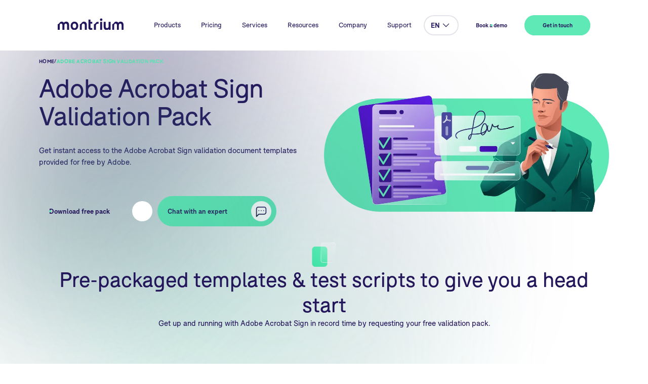

--- FILE ---
content_type: text/html
request_url: https://www.montrium.com/adobe-sign-validation-pack
body_size: 28138
content:
<!DOCTYPE html><!-- Last Published: Wed Jan 21 2026 14:04:25 GMT+0000 (Coordinated Universal Time) --><html data-wf-domain="www.montrium.com" data-wf-page="6476693e280aac33cd58e1aa" data-wf-site="6384d2343a69e90062fc1181" lang="en"><head><meta charset="utf-8"/><title>Adobe Acrobat Sign Validation Pack | Montrium</title><meta content="Accelerate the validation of Adobe Acrobat Sign in the context of 21 CFR Part 11 regulations with Montrium&#x27;s Adobe Acrobat Sign Validation pack." name="description"/><meta content="Adobe Acrobat Sign Validation Pack | Montrium" property="og:title"/><meta content="Accelerate the validation of Adobe Acrobat Sign in the context of 21 CFR Part 11 regulations with Montrium&#x27;s Adobe Acrobat Sign Validation pack." property="og:description"/><meta content="https://cdn.prod.website-files.com/6384d2343a69e90062fc1181/64959bc30106ddc249e68dd1_OpenGraph_homepage%20copy.webp" property="og:image"/><meta content="Adobe Acrobat Sign Validation Pack | Montrium" property="twitter:title"/><meta content="Accelerate the validation of Adobe Acrobat Sign in the context of 21 CFR Part 11 regulations with Montrium&#x27;s Adobe Acrobat Sign Validation pack." property="twitter:description"/><meta content="https://cdn.prod.website-files.com/6384d2343a69e90062fc1181/64959bc30106ddc249e68dd1_OpenGraph_homepage%20copy.webp" property="twitter:image"/><meta property="og:type" content="website"/><meta content="summary_large_image" name="twitter:card"/><meta content="width=device-width, initial-scale=1" name="viewport"/><link href="https://cdn.prod.website-files.com/6384d2343a69e90062fc1181/css/montrium.shared.d2e939d80.min.css" rel="stylesheet" type="text/css" integrity="sha384-0uk52A0CCXF76kw9XOsUgz8sboxVuHkZ7WErSw4HDgoNxa1VZfNk+JnVXa7bNVS9" crossorigin="anonymous"/><link href="https://fonts.googleapis.com" rel="preconnect"/><link href="https://fonts.gstatic.com" rel="preconnect" crossorigin="anonymous"/><script src="https://ajax.googleapis.com/ajax/libs/webfont/1.6.26/webfont.js" type="text/javascript"></script><script type="text/javascript">WebFont.load({  google: {    families: ["Open Sans:300,300italic,400,400italic,600,600italic,700,700italic,800,800italic"]  }});</script><script type="text/javascript">!function(o,c){var n=c.documentElement,t=" w-mod-";n.className+=t+"js",("ontouchstart"in o||o.DocumentTouch&&c instanceof DocumentTouch)&&(n.className+=t+"touch")}(window,document);</script><link href="https://cdn.prod.website-files.com/6384d2343a69e90062fc1181/6941832b697ff5c3d09b4584_Molecule_32px.png" rel="shortcut icon" type="image/x-icon"/><link href="https://cdn.prod.website-files.com/6384d2343a69e90062fc1181/6941831a5d44b1fa3b6a16f8_Montrium%20Molecule_256px.png" rel="apple-touch-icon"/><link href="https://www.montrium.com/adobe-sign-validation-pack" rel="canonical"/><script async="" src="https://www.googletagmanager.com/gtag/js?id=G-YGQQGTJZR6"></script><script type="text/javascript">window.dataLayer = window.dataLayer || [];function gtag(){dataLayer.push(arguments);}gtag('set', 'developer_id.dZGVlNj', true);gtag('js', new Date());gtag('config', 'G-YGQQGTJZR6');</script><link defer rel="stylesheet" type="text/css" href="//cdn.jsdelivr.net/npm/slick-carousel@1.8.1/slick/slick.css">
<link rel="stylesheet" href="https://cdnjs.cloudflare.com/ajax/libs/jquery-nice-select/1.1.0/css/nice-select.min.css" integrity="sha512-CruCP+TD3yXzlvvijET8wV5WxxEh5H8P4cmz0RFbKK6FlZ2sYl3AEsKlLPHbniXKSrDdFewhbmBK5skbdsASbQ==" crossorigin="anonymous" referrerpolicy="no-referrer" />
<!--link href="https://b489dd8c-f428-4dc1-84a4-b5148c9f0c5d-00-3dfvbjcn65ao2.global.replit.dev/hbspt-style.css" rel="stylesheet" type="text/css" /-->
<!--link defer rel="stylesheet" type="text/css" href="https://b489dd8c-f428-4dc1-84a4-b5148c9f0c5d.id.repl.co/style.css"-->


<style>
  /* hbspt style */
  .hs-form{display:flex;flex-direction:column;row-gap:3.125rem}.hbspt-form{width:100%;display:flex;flex-direction:column}.hs-input,.hs-input:focus-visible{background-color:transparent;border:1px #000;border-bottom:.125rem solid #747494;border-radius:0;margin-bottom:0;padding-top:0;padding-bottom:.5625rem;padding-left:0;font-family:Arial,Helvetica Neue,Helvetica,sans-serif;width:100%;height:2.375rem;outline:0}.hs-form-field{position:relative;width:100%;text-align:left}.hs-form-field label{color:inherit;font-weight:400;margin-bottom:0}.hs-form legend{color:inherit;opacity:.6;font-weight:400;font-size:.88em}.hs-form fieldset{display:flex;flex-direction:row;justify-content:center;align-items:stretch;max-width:55.75rem!important;width:100%;margin:auto!important;column-gap:2.25rem}.hs-error-msgs label,.hs-error-msgs label a{color:#eb5259!important;font-size:.88em}div.hs-form-field ul.no-list.hs-error-msgs.inputs-list{position:absolute;top:105%}.testimonials__card--video-content,.testimonials__card--video-play-button-logo{pointer-events:none}.hs-error-msgs li,li.hs-form-booleancheckbox,li.hs-form-checkbox,li.hs-form-radio{all:unset}.hs-submit{display:flex;justify-content:center;align-items:center}.hs-submit .hs-button{max-height:3.75rem;min-height:3.75rem;min-width:8.125rem;color:#24165b;text-align:center;background-color:#5ee9b6;padding:1rem 1.25rem;font-size:1em;font-weight:700;line-height:1.3;border:none;border-radius:3.75rem;cursor:pointer}.trapezoid--footer .hs-form{display:flex;flex-direction:row;align-items:flex-end;column-gap:3.125rem}li.hs-form-booleancheckbox label input,ul.inputs-list.multi-container li.hs-form-checkbox label input,ul.inputs-list.multi-container li.hs-form-radio label input{position:absolute;left:0;top:0;height:100%;width:100%;opacity:0;z-index:1}ul.inputs-list.multi-container li.hs-form-checkbox label span::after,ul.inputs-list.multi-container li.hs-form-radio label span::after{content:"";border:2px solid #5ee9b6;position:absolute;left:0;top:0;height:100%;width:100%;border-radius:3.75rem;opacity:0;transition:opacity .2s ease-in-out}ul.inputs-list.multi-container li.hs-form-checkbox label input:checked+span::after,ul.inputs-list.multi-container li.hs-form-radio label input:checked+span::after{opacity:1}.inputs-list.multi-container[role=checkbox],.inputs-list.multi-container[role=radio]{margin-top:1.5rem;display:flex;flex-direction:row;align-items:flex-start;flex-wrap:wrap}label.hs-form-checkbox-display,label.hs-form-radio-display{position:relative;min-height:3.75rem;display:flex;justify-content:center;align-items:center;padding:0 .75rem}li.hs-form-booleancheckbox label.hs-form-booleancheckbox-display input:checked+span::after{background-image:url(https://cdn.prod.website-files.com/6384d2343a69e90062fc1181/649375e37da97af6ab22859d_Icon.svg);background-position:50%;background-repeat:no-repeat;background-size:80%}li.hs-form-booleancheckbox label span::after{content:"";width:1.25rem;height:1.25rem;min-height:1.25rem;min-width:1.25rem;background-color:#fff;border:1px solid #3a2672;border-radius:.125rem;justify-content:center;align-items:center;margin-right:.625rem;display:flex;position:absolute;left:0;bottom:0;z-index:0}label.hs-form-booleancheckbox-display{display:flex;flex-direction:row;align-items:center;margin-top:2rem}.legal-consent-container .hs-form-booleancheckbox-display>span{margin-left:0!important;padding-left:2rem!important;position:relative}@media screen and (min-width:991px){.submitted-message p{font-size:3.13em;font-weight:400;line-height:1.25}}.submitted-message p{letter-spacing:-.01em;font-size:1.88em}.submitted-message{display:flex;flex-direction:row;align-items:center;justify-content:center;padding:0 3.75rem}@media screen and (min-width:768px){.container--gradient .hs-form{display:flex;flex-direction:row;row-gap:3.125rem;justify-content:flex-start}.container--gradient .hs-form-field{display:flex;flex-direction:column;align-content:flex-start;align-items:flex-start}.container--gradient .input{width:100%;padding-right:20px}}.nav__subnav-content{-ms-overflow-style:none;scrollbar-width:none}.nav__subnav-content::-webkit-scrollbar{display:none}.nice-select .list{overflow:auto!important;max-height:25rem}
  
  html.w-editor .button__utility {
display: block !important;
}

html.w-editor .button__text {
z-index: 999999999 !important;
position: relative !important;
pointer-events: auto !important;
}

.button__border {
pointer-events: none;
}
  
  *{
  	text-rendering: geometricPrecision;
  }
  .weglot-container {
  display: none !important;
  }
  
  /* Slick Settings */
.slick-initialized.slick__mobile-slider {
    padding-bottom: 3rem;
}

.slick-initialized.slick__mobile-slider .slick-slide {
    display: flex;
}

.slick__mobile-slider .slick-dots {
    margin-top: 2rem
}

.slick-dots {
    display: flex;
    flex-direction: row;
    justify-content: center;
    align-items: center;
    gap: 0.75rem;
}

.slick-dots li {
    display: flex;
    background-image: none;
    padding-left: 0;
    justify-content: center;
    align-items: center;
    width: 0.5rem;
    min-width: 0.5rem;
    max-width: 0.5rem;
    height: 0.5rem;
    min-height: 0.5rem;
    max-height: 0.5rem;
    border-radius: 50% !important;
    overflow: hidden !important;
  	color: transparent;
}

.section.trapezoid-bkg:not(.trapezoid-bkg--light) .slick-dots li button {
    background-color: rgba(255, 255, 255, 0.3);
}

.slick-dots li.slick-active button{
    background-color: rgba(94, 233, 182, 1) !important;
}
  .slick-dots li button{
    background-color: rgba(36, 22, 91, 0.1);
    transition: opacity 0.3s linear, background-color 0.3s ease;
}
.testimonials__card--video-play-button-logo, .testimonials__card--video-content {
  pointer-events: none;
}
  
/*ANIMATIONS*/
  
  .animated:not(.start){
    opacity:0;
  }
.animated:is(.card__item,.card__item--big,.num-grid__item,.section__title,.section__title ~ p,.footer__col-link,.footer__col-title,.cards__wrapper > *,.list__grid-item,.w-dyn-item){
    transition:transform .75s,opacity .6s linear;
  	transform:translate3d(0,2rem,0);
  	transition-delay:calc(var(--index) * .15s)
  }
.animated.start:is(.card__item,.card__item--big,.num-grid__item,.section__title,.section__title ~ p,.footer__col-link,.footer__col-title,.cards__wrapper > *,.list__grid-item,.w-dyn-item){
  transform:translate3d(0,0,0);
}

.w-editor .nav__menu--in{
  pointer-events: none;
}


</style>

<!-- Google Tag Manager -->
<script>(function(w,d,s,l,i){w[l]=w[l]||[];w[l].push({'gtm.start':
new Date().getTime(),event:'gtm.js'});var f=d.getElementsByTagName(s)[0],
j=d.createElement(s),dl=l!='dataLayer'?'&l='+l:'';j.async=true;j.src=
'https://www.googletagmanager.com/gtm.js?id='+i+dl;f.parentNode.insertBefore(j,f);
})(window,document,'script','dataLayer','GTM-PS94SWS');</script>
<!-- End Google Tag Manager -->
 </head><body><div data-animation="default" data-collapse="none" data-duration="400" data-easing="ease" data-easing2="ease" role="banner" class="nav w-nav"><div class="css utility w-embed"><style>
* {
	text-rendering: geometricPrecision;
}
:root {
  --subnav-height: 0px;
  --container-width: 90em;
}
body { 
  min-height: 0vw;
  font-size: calc(0.8928571428571429vw + 0.1em);
}
@media screen and (min-width:1440px) {
 body { font-size: 1em; }
}

@media screen and (max-width:991px) {
 body { font-size: calc(0.20181634712411706vw + 0.925em); 
 }
}
.container {
  max-width: 90em;
}
.utility__grid-wrapper {
pointer-events: none;
}
html.w-editor .button__text, html.w-editor .button__text--change, .button__text--change {
position: relative !important;
z-index: 99999999 !important;
pointer-events: auto !important;
}
html.w-editor .button__wrapper {
    display: flex !important;
    flex-direction: column !important;
    align-items: flex-start !important;
}
html.w-editor .button__utility {
display: block !important;
}
.industry__slider .slick-track {
display: flex !important;
flex-direction: row;
    align-items: stretch;
}
.industry__slider .slick-slide{
height: inherit !important;
}
</style></div><div class="hide w-embed w-script"><script charset="utf-8" type="text/javascript" src="//js.hsforms.net/forms/embed/v2.js"></script></div><div class="css w-embed"><style>
.trapezoid-bkg {
clip-path: polygon(
0 0, 
100% 6.25rem, 
100% calc(100% - 6.25rem), 
0% 100%);
}

.trapezoid-bkg--second {
clip-path: polygon(0 6.25rem, 100% 0, 100% 100%, 0% calc(100% - 6.25rem));
}

@media screen and (max-width: 767px){
    body {
        overflow-y: visible;
        overflow-x: clip;
      }
      .accordion__wrapper.accordion--grid:not(.gap--36) .accordion__item {
        width: calc(50% - 6.25rem / 2)
        }
.trapezoid-bkg {
clip-path: polygon(
0 0, 
100% 1.5rem, 
100% calc(100% - 1.5rem), 
0% 100%);
}
.trapezoid-bkg--second {
clip-path: polygon(0 1.5rem, 100% 0, 100% 100%, 0% calc(100% - 1.5rem));
}
}

.button__wrapper:hover .button__cursor {
opacity: 1;
-webkit-transition: -webkit-opacity 200ms ease;
    transition: -webkit-opacity 200ms ease;
    transition: opacity 200ms ease;
    transition: opacity 200ms ease, -webkit-opacity 200ms ease;
}
.button__wrapper .button__cursor {
opacity: 0;
}
.button__wrapper.button--arrow-visible .button__cursor{
opacity: 1;
width: 2.5rem;
height: 2.5rem;
-webkit-transition: height 350ms ease-in-out, width 350ms ease-in-out;
    transition: height 350ms ease-in-out, width 350ms ease-in-out;
}
.button__wrapper.button--arrow-visible:hover .button__cursor{
width: 5rem;
height: 5rem;
}
.button__cursor, .button__text {
pointer-events: none;
}
.button__text {
max-width: 12ch;
}

.nav .button {
min-height: 2.5rem;
max-height: 2.5rem;
}
.nav .button .button__text {
font-size: 0.81em;
}
.pop-up__form-wrapper .button{
min-height: 3.75rem !important;
height: 3.75rem !important;
}
.pop-up__form-wrapper .button .button__text {
font-size: 0.9375em;
}

.full-card__blur, .full-card__blur2, .intro__blob-large, .intro__blob-small, .validation-blob {
pointer-events: none;
}
.section.trapezoid-bkg .card__item--big .button__text,.section.trapezoid-bkg .button__wrapper--transparent{
color: #FFF;
}


.overflow--clip, .section {
  overflow-y: visible;
  overflow-x: clip;
}

.nav__dropdown-content-wrapper:not(.open), .pointer-events--none {
pointer-events: none;
}

.nav.open .nav__dropdown-content {
-webkit-transform: translate(0px, 0%);
    -ms-transform: translate(0px, 0%);
    transform: translate(0px, 0%) !important;
}

.nav__menu.open .nav__menu-button-hamb-div--first {
transform: translate3d(0,0,0) rotateZ(90deg);
}
.nav__menu.open .nav__menu-button-hamb-div--second {
opacity: 0;
}
.nav__menu.open .nav__menu-button-hamb-div--third {
  transform: translate3d(0,-0.725rem ,0);
}
.nav__menu.open .nav__menu-button{
transform: rotateZ(45deg);
}

.nav.open .nav__dropdown-content-wrapper {
opacity: 1 !important;
}

.nav__dropdown-content-close--bkg {
  	position:absolute;
    height: 0px;
    top: 0;
    left:0;
    z-index: 1;
    width:100%;
    background-color:#FFFFFF;
    transform-origin:top center; 
    transform:scale3d(1,0,1);
/*    -webkit-transition: transform .3s linear;
    transition:transform .3s linear, height 0.3 ; */
    pointer-events: none;
}
.nav.open .nav__dropdown-content-close--bkg {
transform:scale3d(1,1,1);
height: var(--subnav-height);
}

.trapezoid-bkg:not(.trapezoid-bkg--light) .button.button--transparent {
color: #fff;
} 

@media screen and (max-width: 990px) {
.nav.open .nav__menu {
display: flex;
}
}
.section__intro--trapezoid .breadcrumbs__wrapper .copy__help {
color: #fff;
}

.button__wrapper.button--arrow-visible.button__wrapper--transparent:not(:hover) .green{
background-color: #FFF;
}

.testimonials__card {
display: flex !important;
}

.button--arrow-visible .button__cursor{
display: flex;
}


.breadcrumbs__wrapper .button__cursor {
opacity: 0; 
pointer-events: none;
}
.breadcrumbs__wrapper:hover .button__cursor {
opacity: 1;
will-change: auto;
transition: opacity 150ms linear;
}

.numeric__list li{
list-style-type: auto !important;
background-image: none;
font-weight: 700;
font-size: 1em;
line-height: 1.6;
color: #24165B;
}
.numeric__list p{
font-weight: 400;
}

.full-card .button.button--arrow-visible.button--transparent .button__text{
color: #fff !important;
text-align: left;
}

.full-card .button.button--arrow-visible.button--transparent:not(:hover) .button__cursor  {
background-color: transparent;
}
.nav.open .nav__bkg--gradient {
opacity: 0 !important;
}
.nav.open .nav__bkg--white{
opacity: 1 !important;
}
.nav.open .nav__link, .nav.open .button.button--transparent .button__text, .nav.open .nav__logo {
color: #24165B !important;
}
.text--align__left .button{
text-align: left !important;
}
.trapezoid-bkg--light .button__text {
color: #24165b !important;
}

.trapezoid-bkg .accordion__item-trigger-icon {
filter: brightness(100);
}
.trapezoid-bkg--light .accordion__item-trigger-icon {
filter: brightness(0);
}

.pop-up__form-wrapper {
pointer-events: none;
opacity: 0;
}
.pop-up__form-wrapper.open {
pointer-events: auto;
opacity: 1;
}
.lang-change__dropdown:hover {
height: 4rem;
max-height: 4rem;
border-radius: 1rem;
}
.lang-change__dropdown:hover .lang-change__dropdown-icon {
transform: rotateZ(180deg);
}
.button__filter-item:hover .button__filter-item-cursor {
opacity: 1;
transition: opacity 200ms linear;
}
.button__filter-item-cursor {
pointer-events: none;
}
.slick-list {
overflow: visible;
}
@media screen and (min-width: 991px) {
.slick-list {
padding-left: 6% !important;
}
}
@media screen and (min-width: 1440px) {
.slick-list {
padding-left: calc((100vw - var(--container-width)) / 2 );
}
}
.w-lightbox-backdrop {
background: rgba(36, 22, 91, 0.95) !important;
}
.w-lightbox-control.w-lightbox-close {
width: 4rem;
background-size: contain;
background-image: url(https://cdn.prod.website-files.com/6384d2343a69e90062fc1181/640904b9e4cf6a4a73fd7e53_close.svg) !important;
right: calc((100vw - var(--container-width)) / 2 );
}
.w-lightbox-frame {
max-width: 90em;
}
@media screen and (min-width: 991px) {
.slider__control-arrow:hover {
transform: scale(1.2);
background-color: #24165b;
}
.slider__control-arrow:hover img { 
filter: brightness(30);
}
}
.button--arrow-visible:not(:hover) .slider__button--help {
background-color: transparent;
} 
.slider__button--help, .section.trapezoid-bkg .button__cursor{
-webkit-transition: height 350ms ease-in-out, width 350ms ease-in-out, background-color 350ms ease-in-out !important;
    transition: height 350ms ease-in-out, width 350ms ease-in-out, background-color 350ms ease-in-out !important;
    }
.button--arrow-visible:not(:hover) .slider__button--help img, .section.trapezoid-bkg:not(.trapezoid-bkg--light) .button__wrapper.button--arrow-visible.button__wrapper--transparent .button__cursor.green img{
    filter: brightness(20);
}
.section.trapezoid-bkg .button__wrapper.button--arrow-visible.button__wrapper--transparent:not(:hover) .button__cursor.green{
background-color: transparent;
}
.nice-select.form__select, .nice-select.form__select--filter {
width: 100%;
margin-bottom: 0px;
padding-top: 0px;
padding-bottom: 0.5625rem;
padding-left: 0px;
border-style: none none solid;
border-width: 1px 1px 0.125rem;
border-color: #000 #000 #747494;
background-color: transparent;
font-family: Arial, 'Helvetica Neue', Helvetica, sans-serif;
border-radius: 0px;
}
.nice-select.form__select.open .list, .nice-select.form__select--filter.open .list{
    -webkit-transform: scale(1) translateY(0);
    -ms-transform: scale(1) translateY(0);
    transform: scale(1) translateY(0);
}
.nice-select.form__select .list, .nice-select.form__select--filter .list {
width: 100%;
max-height: 11.125rem;
padding: 0.625rem;
overflow: auto;
box-shadow: 0 0 70px 0 rgb(119 167 210 / 12%);
border-radius: 0.625rem;
-webkit-transform: scale(0) translateY(-21px);
    -ms-transform: scale(0) translateY(-21px);
    transform: scale(0) translateY(-21px);
}
.nice-select .option {
background-image: none;
font-size: inherit;
font-weight: inherit;
line-height: inherit;
padding: 0px 0.375rem;
}
.nice-select .option:hover {
background-color: #F2F8FF;
}
.nice-select .option.focus, .nice-select .option.selected.focus, .nice-select .option:hover {
background-color: #F2F8FF;
font-size: inherit;
font-weight: inherit;
line-height: inherit;
border-radius: 0.25rem;
}
@media screen and (min-width: 991px) {
.accordion__item-trigger:hover .accordion__item-cursor {
opacity: 1; 
transition: opacity 300ms linear;
}
}
.accordion__item-trigger.start .accordion__item-cursor img {
transform: rotateZ(180deg)
}
.accordion__item-cursor {
pointer-events: none;
}
@media screen and (max-width: 766px) {
.cards__slider-control-wrapper .slider__control-arrow {
display: none !important;
}
.list__grid.m--vertical .doc__divider{
display: none;
}
.feature-wrapper .feature__line {
display: none;
}
}
.button__filter-item.fltr-active {
pointer-events: none;
}
.button__filter-wrapper::-webkit-scrollbar, .mobile-slider::-webkit-scrollbar {
  display: none;
}
.button__filter-wrapper, .mobile-slider {
  -ms-overflow-style: none; 
  scrollbar-width: none;
}
@media screen and (max-width: 767px){
.w-tab-content:has(.mobile-slider) {
overflow: visible !important;
}
.mobile-slider .card__item--small{
height: inherit;
min-width: 20rem;
box-shadow: none !important;
}
}
@media screen and (min-width: 478px) {
.accordion__wrapper.accordion--grid .accordion__item{
width: calc(50% - 6.25rem/2)
}
}
img {
aspect-ratio: auto 1 / 1;
}
.section.trapezoid-bkg:not(.trapezoid-bkg--light) .card__item--small-grid {
box-shadow: none;
}
.nav__submenu-col .get-in-touch .button__text {
max-width: none;
}
.button--width .button__text{
width: auto;
max-width: none;
}
.nice-select .current, select {
color: inherit;
}
.nice-select ul{
width: 100%;
}
.nice-select ul li{
padding: 0.375rem 1rem;
}
.hubspot-block__form.hubspot-block__form--random form, .hubspot-block__form--random{
width: 100%;
}
.demo__item-content-play {
pointer-events: none;
}
@media screen and (max-width: 991px) {
  .w-lightbox-control {
    position: absolute !important;
    top: 5vh !important;
    right: 2rem !important;
  }
  .w-lightbox-content {
    position: static !important;
  }
}
</style></div><div class="container container__nav w-container"><a href="/" class="nav__logo w-nav-brand"><div class="nav__logo-img w-embed"><svg width="100%" height="100%" viewBox="0 0 130 24" fill="none" xmlns="http://www.w3.org/2000/svg">
<g clip-path="url(#clip0_3178_17576)">
<path d="M96.5329 23.4898C98.393 23.4898 100.106 22.6666 100.704 21.3195V23.0657H104.424V7.2551H100.532V15.6319C100.532 17.8371 99.7832 19.6681 97.5608 19.6681C95.7692 19.6681 94.7119 18.7551 94.7119 16.1757L94.7412 7.24512H90.8496V17.0189C90.8496 21.0551 92.8909 23.5048 96.5378 23.5048" fill="currentColor"/>
<path d="M33.0619 19.8234C30.8444 19.8234 29.4346 18.0822 29.4346 15.1435C29.4346 12.2049 30.8738 10.5236 33.0619 10.5236C35.25 10.5236 36.6549 12.2698 36.6549 15.1435C36.6549 18.0173 35.2451 19.8234 33.0619 19.8234ZM33.0619 6.85156C28.4703 6.85156 25.5332 10.6134 25.5332 15.1685C25.5332 20.0279 28.4409 23.5153 33.0619 23.5153C37.6829 23.5153 40.5662 19.7535 40.5662 15.1735C40.5662 10.339 37.6584 6.85156 33.0668 6.85156" fill="currentColor"/>
<path d="M65.5942 23.066H68.262V19.5436H66.304C65.0117 19.5436 64.6837 19.1145 64.6837 17.987V10.8326H68.2767V7.25034H64.6837V2.79004H60.7676V18.8751C60.7676 22.4822 62.8627 23.066 65.5942 23.066Z" fill="currentColor"/>
<path d="M87.7315 7.25488H83.8301V23.0655H87.7315V7.25488Z" fill="currentColor"/>
<path d="M85.8655 5.41931C86.1771 5.4226 86.4862 5.36323 86.7752 5.2446C87.0642 5.12596 87.3274 4.9504 87.5498 4.72796C87.7721 4.50551 87.9492 4.24055 88.071 3.94825C88.1927 3.65595 88.2567 3.34205 88.2593 3.02451V2.99458C88.267 2.67276 88.2122 2.35257 88.0977 2.05252C87.9833 1.75247 87.8117 1.47852 87.5927 1.24653C87.3737 1.01454 87.1118 0.829107 86.8221 0.700966C86.5323 0.572826 86.2205 0.504519 85.9047 0.5H85.8655C85.2223 0.499936 84.6049 0.757957 84.1468 1.21825C83.6888 1.67855 83.427 2.30412 83.418 2.95965V2.99458C83.4193 3.64208 83.6725 4.26262 84.1222 4.72001C84.5719 5.1774 85.1813 5.43428 85.8166 5.43427H85.8508" fill="currentColor"/>
<path d="M2.72169 10.3534C1.97637 11.1365 1.03524 11.6972 0 11.9748L0 23.0657H3.91611V14.1351C3.91611 12.2043 4.84618 10.6777 6.60843 10.6777C8.28746 10.6777 9.28117 11.895 9.28117 14.0753L9.2469 23.0557H13.163V14.195C13.163 12.1993 14.0637 10.7026 15.8357 10.7026C17.6078 10.7026 18.5281 11.9249 18.5281 14.1002L18.4987 23.0807H22.4148V13.2171C22.4148 9.18091 20.1043 6.82603 16.8344 6.82603C14.7931 6.82603 13.2022 7.46963 12.042 9.15097C11.1462 7.55943 9.59446 6.82603 7.75389 6.82603C6.95915 6.81077 6.17407 7.00537 5.47497 7.39092C4.77588 7.77647 4.18657 8.33984 3.76436 9.02625C3.50008 9.51282 3.17057 9.95948 2.78533 10.3534" fill="currentColor"/>
<path d="M124.449 6.82602C122.413 6.82602 120.822 7.46962 119.662 9.15096C118.761 7.55942 117.214 6.82602 115.369 6.82602C114.574 6.81087 113.788 7.00548 113.088 7.39098C112.388 7.77647 111.798 8.33977 111.375 9.02623C110.567 10.4726 109.229 11.5331 107.654 11.9748V23.0657H111.57V14.1351C111.57 12.2043 112.5 10.6776 114.263 10.6776C115.947 10.6776 116.935 11.9 116.935 14.0753L116.911 23.0557H120.798V14.195C120.798 12.1993 121.698 10.7026 123.47 10.7026C125.243 10.7026 126.163 11.9249 126.163 14.1002L126.133 23.0807H130.025V13.2171C130.025 9.1809 127.715 6.82602 124.44 6.82602" fill="currentColor"/>
<path d="M46.3857 10.3535C45.6464 11.1293 44.7167 11.6892 43.6934 11.975V23.0659H47.585V14.5843C47.585 12.3192 48.6962 10.6678 50.7081 10.6678C52.5046 10.6678 53.6158 12.0149 53.6158 14.2151L53.5864 23.0659H57.5025V13.2771C57.5025 9.18105 55.2557 6.82617 51.7458 6.82617C50.0619 6.82617 48.2801 7.61945 47.4234 8.99645C47.1494 9.49608 46.8066 9.95309 46.4053 10.3535" fill="currentColor"/>
<path d="M74.3428 10.4131C73.5921 11.1994 72.6438 11.7603 71.6016 12.0346V23.0656H75.4932V14.8984C75.4932 12.4836 76.7219 11.0418 79.0862 11.0418H80.7701L80.7995 7.25H79.3603C77.8918 7.25 76.296 7.48449 75.3072 9.11594C75.0433 9.5923 74.7136 10.0275 74.3281 10.4081" fill="currentColor"/>
</g>
<defs>
<clipPath id="clip0_3178_17576">
<rect width="130" height="23" fill="transparent"/>
</clipPath>
</defs>
</svg></div></a><nav role="navigation" class="nav__menu w-nav-menu"><div class="nav__menu--in"><div class="nav__menu-help-block"><a href="/" class="nav__logo w-nav-brand"><div class="nav__logo-img w-embed"><svg width="100%" height="100%" viewBox="0 0 130 24" fill="none" xmlns="http://www.w3.org/2000/svg">
<g clip-path="url(#clip0_3178_17576)">
<path d="M96.5329 23.4898C98.393 23.4898 100.106 22.6666 100.704 21.3195V23.0657H104.424V7.2551H100.532V15.6319C100.532 17.8371 99.7832 19.6681 97.5608 19.6681C95.7692 19.6681 94.7119 18.7551 94.7119 16.1757L94.7412 7.24512H90.8496V17.0189C90.8496 21.0551 92.8909 23.5048 96.5378 23.5048" fill="currentColor"/>
<path d="M33.0619 19.8234C30.8444 19.8234 29.4346 18.0822 29.4346 15.1435C29.4346 12.2049 30.8738 10.5236 33.0619 10.5236C35.25 10.5236 36.6549 12.2698 36.6549 15.1435C36.6549 18.0173 35.2451 19.8234 33.0619 19.8234ZM33.0619 6.85156C28.4703 6.85156 25.5332 10.6134 25.5332 15.1685C25.5332 20.0279 28.4409 23.5153 33.0619 23.5153C37.6829 23.5153 40.5662 19.7535 40.5662 15.1735C40.5662 10.339 37.6584 6.85156 33.0668 6.85156" fill="currentColor"/>
<path d="M65.5942 23.066H68.262V19.5436H66.304C65.0117 19.5436 64.6837 19.1145 64.6837 17.987V10.8326H68.2767V7.25034H64.6837V2.79004H60.7676V18.8751C60.7676 22.4822 62.8627 23.066 65.5942 23.066Z" fill="currentColor"/>
<path d="M87.7315 7.25488H83.8301V23.0655H87.7315V7.25488Z" fill="currentColor"/>
<path d="M85.8655 5.41931C86.1771 5.4226 86.4862 5.36323 86.7752 5.2446C87.0642 5.12596 87.3274 4.9504 87.5498 4.72796C87.7721 4.50551 87.9492 4.24055 88.071 3.94825C88.1927 3.65595 88.2567 3.34205 88.2593 3.02451V2.99458C88.267 2.67276 88.2122 2.35257 88.0977 2.05252C87.9833 1.75247 87.8117 1.47852 87.5927 1.24653C87.3737 1.01454 87.1118 0.829107 86.8221 0.700966C86.5323 0.572826 86.2205 0.504519 85.9047 0.5H85.8655C85.2223 0.499936 84.6049 0.757957 84.1468 1.21825C83.6888 1.67855 83.427 2.30412 83.418 2.95965V2.99458C83.4193 3.64208 83.6725 4.26262 84.1222 4.72001C84.5719 5.1774 85.1813 5.43428 85.8166 5.43427H85.8508" fill="currentColor"/>
<path d="M2.72169 10.3534C1.97637 11.1365 1.03524 11.6972 0 11.9748L0 23.0657H3.91611V14.1351C3.91611 12.2043 4.84618 10.6777 6.60843 10.6777C8.28746 10.6777 9.28117 11.895 9.28117 14.0753L9.2469 23.0557H13.163V14.195C13.163 12.1993 14.0637 10.7026 15.8357 10.7026C17.6078 10.7026 18.5281 11.9249 18.5281 14.1002L18.4987 23.0807H22.4148V13.2171C22.4148 9.18091 20.1043 6.82603 16.8344 6.82603C14.7931 6.82603 13.2022 7.46963 12.042 9.15097C11.1462 7.55943 9.59446 6.82603 7.75389 6.82603C6.95915 6.81077 6.17407 7.00537 5.47497 7.39092C4.77588 7.77647 4.18657 8.33984 3.76436 9.02625C3.50008 9.51282 3.17057 9.95948 2.78533 10.3534" fill="currentColor"/>
<path d="M124.449 6.82602C122.413 6.82602 120.822 7.46962 119.662 9.15096C118.761 7.55942 117.214 6.82602 115.369 6.82602C114.574 6.81087 113.788 7.00548 113.088 7.39098C112.388 7.77647 111.798 8.33977 111.375 9.02623C110.567 10.4726 109.229 11.5331 107.654 11.9748V23.0657H111.57V14.1351C111.57 12.2043 112.5 10.6776 114.263 10.6776C115.947 10.6776 116.935 11.9 116.935 14.0753L116.911 23.0557H120.798V14.195C120.798 12.1993 121.698 10.7026 123.47 10.7026C125.243 10.7026 126.163 11.9249 126.163 14.1002L126.133 23.0807H130.025V13.2171C130.025 9.1809 127.715 6.82602 124.44 6.82602" fill="currentColor"/>
<path d="M46.3857 10.3535C45.6464 11.1293 44.7167 11.6892 43.6934 11.975V23.0659H47.585V14.5843C47.585 12.3192 48.6962 10.6678 50.7081 10.6678C52.5046 10.6678 53.6158 12.0149 53.6158 14.2151L53.5864 23.0659H57.5025V13.2771C57.5025 9.18105 55.2557 6.82617 51.7458 6.82617C50.0619 6.82617 48.2801 7.61945 47.4234 8.99645C47.1494 9.49608 46.8066 9.95309 46.4053 10.3535" fill="currentColor"/>
<path d="M74.3428 10.4131C73.5921 11.1994 72.6438 11.7603 71.6016 12.0346V23.0656H75.4932V14.8984C75.4932 12.4836 76.7219 11.0418 79.0862 11.0418H80.7701L80.7995 7.25H79.3603C77.8918 7.25 76.296 7.48449 75.3072 9.11594C75.0433 9.5923 74.7136 10.0275 74.3281 10.4081" fill="currentColor"/>
</g>
<defs>
<clipPath id="clip0_3178_17576">
<rect width="130" height="23" fill="transparent"/>
</clipPath>
</defs>
</svg></div></a><div class="nav__menu-button"><div class="nav__menu-button-hamb-div nav__menu-button-hamb-div--first"></div><div class="nav__menu-button-hamb-div nav__menu-button-hamb-div--second"></div><div class="nav__menu-button-hamb-div nav__menu-button-hamb-div--third"></div></div></div><div class="nav__dropdown-wrapper"><img src="https://cdn.prod.website-files.com/6384d2343a69e90062fc1181/643953299b0f4c7755b4517d_product.svg" loading="lazy" alt="" class="nav__link-icon"/><div class="nav__link nav__link--trigger">Products</div><div class="nav__dropdown-content-wrapper"><div class="nav__dropdown-content"><div class="container container__subnav w-container"><div class="nav__subnav-content"><div class="nav__subnav-content-header"><img src="https://cdn.prod.website-files.com/6384d2343a69e90062fc1181/63f4bc207336d3f6e1b65e44_arrow-icon-prev.svg" loading="lazy" alt="" class="nav__subnav-content-header-back"/><div class="nav__subnav-content-header-title">Products</div><img src="https://cdn.prod.website-files.com/6384d2343a69e90062fc1181/6400cbb7d0def2b683fc8175_Icon.svg" loading="lazy" alt="" class="nav__subnav-content-header-close"/></div><div class="nav__submenu-col nav__submenu-col--left"><h2 class="nav__submenu-title">Products</h2><p class="copy mb--50">Our pre-configured applications enable<br/>our clients to work better and smarter.</p><img src="https://cdn.prod.website-files.com/6384d2343a69e90062fc1181/63f778fbb0527c09d8b57985_Group.svg" loading="eager" alt="" class="nav__submenu-col-img mb--30"/><h5 class="nav__submenu-col-title mb--8">Book on our demo today!</h5><div class="nav__submenu-col-link mb--32">Discover &amp; access advanced features</div><div class="book-a-demo"><div data-w-id="1bd9cd4b-a95b-b0ff-e2e4-8c0fa2fd2d2b" class="button__wrapper button__wrapper--transparent"><a href="/demo" class="button button--transparent w-inline-block"><div data-w-id="1bd9cd4b-a95b-b0ff-e2e4-8c0fa2fd2d2f" class="button__text">Request demo</div><div class="button__cursor button__cursor--green"><img src="https://cdn.prod.website-files.com/6384d2343a69e90062fc1181/639aff3795df23930e653d52_arrow.svg" loading="lazy" alt=""/></div><div class="button__border"></div></a></div></div></div><div class="nav__subnav-content--grid grid--specific"><div id="w-node-_2872dcd0-0683-2d6c-dd63-744231393aea-31393ad6" class="nav__submenu-col"><div class="nav__submenu-col-title--trigger"><h5 class="nav__submenu-col-title">Montrium eTMF</h5><img src="https://cdn.prod.website-files.com/6384d2343a69e90062fc1181/63d7e6d2639bac98c2e43d0d_accordion-trigger.svg" loading="lazy" alt="" class="nav__submenu-col-title--trigger-icon"/></div><div class="nav__submenu-col--inside"><a href="/etmf-connect" class="nav__submenu-col-link">eTMF Connect</a><a href="/etmf-connect-features" class="nav__submenu-col-link">eTMF Connect features</a></div></div><div id="w-node-_2872dcd0-0683-2d6c-dd63-744231393af1-31393ad6" class="nav__submenu-col"><div class="nav__submenu-col-title--trigger"><h5 class="nav__submenu-col-title">Montrium RIM</h5><img src="https://cdn.prod.website-files.com/6384d2343a69e90062fc1181/63d7e6d2639bac98c2e43d0d_accordion-trigger.svg" loading="lazy" alt="" class="nav__submenu-col-title--trigger-icon"/></div><div class="nav__submenu-col--inside"><a href="/regdocs-connect" class="nav__submenu-col-link">RegDocs Connect</a><a href="/regdocs-connect-features" class="nav__submenu-col-link">RegDocs Connect features</a></div></div><div id="w-node-_2872dcd0-0683-2d6c-dd63-744231393af8-31393ad6" class="t--hide hide"></div><div id="w-node-_2872dcd0-0683-2d6c-dd63-744231393af9-31393ad6" class="nav__submenu-col"><div id="w-node-_496925d4-86d2-9f20-b880-d94c299babe1-31393ad6" class="nav__submenu-col-title--trigger"><h5 class="nav__submenu-col-title">Montrium eQMS</h5><img src="https://cdn.prod.website-files.com/6384d2343a69e90062fc1181/63d7e6d2639bac98c2e43d0d_accordion-trigger.svg" loading="lazy" alt="" class="nav__submenu-col-title--trigger-icon"/></div><div id="w-node-d1da1f93-8abc-64b8-5a62-a94f15044a1d-31393ad6" class="nav__submenu-col--inside"><a href="/quality-connect" class="nav__submenu-col-link">Quality Connect</a><a href="/quality-management-software-features" class="nav__submenu-col-link">Quality Connect features</a></div></div><div id="w-node-_2872dcd0-0683-2d6c-dd63-744231393b0c-31393ad6" class="nav__submenu-col"><div id="w-node-_1113ae8f-b3cf-fb19-8ec5-16cecbb0cdce-31393ad6" class="nav__submenu-col-title--trigger"><h5 id="w-node-_2872dcd0-0683-2d6c-dd63-744231393b0d-31393ad6" class="nav__submenu-col-title">Platform Overview</h5><img src="https://cdn.prod.website-files.com/6384d2343a69e90062fc1181/63d7e6d2639bac98c2e43d0d_accordion-trigger.svg" loading="lazy" alt="" class="nav__submenu-col-title--trigger-icon"/></div><div id="w-node-_08ba531a-a0fc-8adf-3a4a-0a8fc343bc19-31393ad6" class="nav__submenu-col--inside d--grid"><a href="/platform-overview" class="nav__submenu-col-link">Platform Overview</a><a href="/faq" class="nav__submenu-col-link">Platform FAQ</a><a href="/trust-center" class="nav__submenu-col-link">Trust Center</a><a id="w-node-_2872dcd0-0683-2d6c-dd63-744231393b17-31393ad6" href="/pricing" class="nav__submenu-col-link">Pricing</a></div></div><div id="w-node-f4a7a990-5605-4b07-c1c9-ae8331445990-31393ad6" class="nav__submenu-col"><div id="w-node-f4a7a990-5605-4b07-c1c9-ae8331445991-31393ad6" class="nav__submenu-col-title--trigger"><h5 class="nav__submenu-col-title">Modules</h5><img src="https://cdn.prod.website-files.com/6384d2343a69e90062fc1181/63d7e6d2639bac98c2e43d0d_accordion-trigger.svg" loading="lazy" alt="" class="nav__submenu-col-title--trigger-icon"/></div><div id="w-node-f4a7a990-5605-4b07-c1c9-ae8331445995-31393ad6" class="nav__submenu-col--inside"><a href="/document-control-software" class="nav__submenu-col-link">Document Control</a><a href="/training-management-software" class="nav__submenu-col-link">Training Management</a><a href="/capa-software" class="nav__submenu-col-link">CAPA Management</a><a href="/change-control-software" class="nav__submenu-col-link">Change Control</a></div></div><div id="w-node-_2872dcd0-0683-2d6c-dd63-744231393b1b-31393ad6" class="nav__submenu-col"><div id="w-node-_6af858f7-7d52-5774-82d5-8d02b0a97cee-31393ad6" class="nav__submenu-col-title--trigger"><h5 id="w-node-_2872dcd0-0683-2d6c-dd63-744231393b1c-31393ad6" class="nav__submenu-col-title">Montrium by Team</h5><img src="https://cdn.prod.website-files.com/6384d2343a69e90062fc1181/63d7e6d2639bac98c2e43d0d_accordion-trigger.svg" loading="lazy" alt="" class="nav__submenu-col-title--trigger-icon"/></div><div id="w-node-_03b3f690-e8c6-20fa-605f-7b6044a5bb01-31393ad6" class="nav__submenu-col--inside"><a href="/clinical-operations" class="nav__submenu-col-link">Clinical operations</a><a href="/quality-and-compliance" class="nav__submenu-col-link">Quality &amp; compliance</a><a href="/regulatory-affairs" class="nav__submenu-col-link">Regulatory affairs</a><a href="/it-and-security" class="nav__submenu-col-link">IT &amp; security</a></div></div><div id="w-node-_2872dcd0-0683-2d6c-dd63-744231393b26-31393ad6" class="nav__submenu-col"><div id="w-node-b4cec401-23e5-055e-f056-2823354b7630-31393ad6" class="nav__submenu-col-title--trigger"><h5 id="w-node-_2872dcd0-0683-2d6c-dd63-744231393b27-31393ad6" class="nav__submenu-col-title">Montrium by Industry</h5><img src="https://cdn.prod.website-files.com/6384d2343a69e90062fc1181/63d7e6d2639bac98c2e43d0d_accordion-trigger.svg" loading="lazy" alt="" class="nav__submenu-col-title--trigger-icon"/></div><div id="w-node-_3f6c2965-8173-1a9c-e33e-07188432947c-31393ad6" class="nav__submenu-col--inside"><a href="/montrium-by-industry/pharma-biotech" class="nav__submenu-col-link">Pharma / Biotech</a><a href="/montrium-by-industry/cros" class="nav__submenu-col-link">CROs</a><a href="/montrium-by-industry/medical-devices" class="nav__submenu-col-link">Medical Device</a><a href="/montrium-by-industry/non-profit" class="nav__submenu-col-link">Non Profit / Academic</a></div></div></div></div></div></div><div class="nav__dropdown-content-close--bkg"></div><div class="nav__dropdown-content-close"></div></div><div class="nav__dropdown-trigger--mobile"><img src="https://cdn.prod.website-files.com/6384d2343a69e90062fc1181/63f4bc38f2e5667e3e92b3d5_arrow-icon-next.svg" loading="lazy" alt=""/></div><div class="nav__dropdown-line--tablet"></div></div><div class="nav__dropdown-wrapper"><img src="https://cdn.prod.website-files.com/6384d2343a69e90062fc1181/6470ded027e8ba00d846c79e_pri.svg" loading="lazy" alt="" class="nav__link-icon"/><a href="/pricing" data-dropdown="false" class="nav__link w-nav-link">Pricing</a><div class="nav__dropdown-trigger--mobile"><img src="https://cdn.prod.website-files.com/6384d2343a69e90062fc1181/63f4bc38f2e5667e3e92b3d5_arrow-icon-next.svg" loading="lazy" alt=""/></div><div class="nav__dropdown-line--tablet"></div></div><div class="nav__dropdown-wrapper"><img src="https://cdn.prod.website-files.com/6384d2343a69e90062fc1181/6470ded02e1b697824582d01_ser.svg" loading="lazy" alt="" class="nav__link-icon"/><div class="nav__link nav__link--trigger">Services</div><div class="nav__dropdown-content-wrapper"><div class="nav__dropdown-content"><div class="container container__subnav w-container"><div class="nav__subnav-content"><div class="nav__subnav-content-header"><img src="https://cdn.prod.website-files.com/6384d2343a69e90062fc1181/63f4bc207336d3f6e1b65e44_arrow-icon-prev.svg" loading="lazy" alt="" class="nav__subnav-content-header-back"/><div class="nav__subnav-content-header-title">Services</div><img src="https://cdn.prod.website-files.com/6384d2343a69e90062fc1181/6400cbb7d0def2b683fc8175_Icon.svg" loading="lazy" alt="" class="nav__subnav-content-header-close"/></div><div class="nav__submenu-col nav__submenu-col--left"><h2 class="nav__submenu-title">AI Clinical <br/>Services</h2><p class="copy mb--50">AI-powered insights validated by TMF experts</p><img src="https://cdn.prod.website-files.com/6384d2343a69e90062fc1181/64133a41d2f70252d63c3c02_Menu_services.webp" loading="eager" alt="" class="nav__submenu-col-img mb--30"/><h5 class="nav__submenu-col-title mb--8">Ready to transform your TMF <br/>from risk to readiness?</h5><div class="nav__submenu-col-link mb--32">Reach out to our team today</div><div class="get-in-touch"><div data-w-id="1bd9cd4b-a95b-b0ff-e2e4-8c0fa2fd2d2b" class="button__wrapper button__wrapper--transparent"><a href="/demo" class="button button--transparent w-inline-block"><div data-w-id="1bd9cd4b-a95b-b0ff-e2e4-8c0fa2fd2d2f" class="button__text">Book a consultation</div><div class="button__cursor button__cursor--green"><img src="https://cdn.prod.website-files.com/6384d2343a69e90062fc1181/639aff3795df23930e653d52_arrow.svg" loading="lazy" alt=""/></div><div class="button__border"></div></a></div></div></div><div class="nav__subnav-content--grid"><div id="w-node-_59f59c3b-fde6-d10b-af62-c2c688a695e8-88a695d4" class="nav__submenu-col"><div class="nav__submenu-col-title--trigger"><h5 class="nav__submenu-col-title">TMF Services</h5><img src="https://cdn.prod.website-files.com/6384d2343a69e90062fc1181/63d7e6d2639bac98c2e43d0d_accordion-trigger.svg" loading="lazy" alt="" class="nav__submenu-col-title--trigger-icon"/></div><div class="nav__submenu-col--inside"><a href="/tmf-services/service-offerings" class="nav__submenu-col-link">Services &amp; Workshops</a><div class="div-block-50"><a href="/tmf-services/clinical-ai-services" class="nav__submenu-col-link">Clinical AI Services </a><div class="newsign"><div class="text-block-32">New</div></div></div></div></div><div id="w-node-_59f59c3b-fde6-d10b-af62-c2c688a695f5-88a695d4" class="nav__submenu-col"><div class="nav__submenu-col-title--trigger"><h5 class="nav__submenu-col-title">Adobe Services</h5><img src="https://cdn.prod.website-files.com/6384d2343a69e90062fc1181/63d7e6d2639bac98c2e43d0d_accordion-trigger.svg" loading="lazy" alt="" class="nav__submenu-col-title--trigger-icon"/></div><div class="nav__submenu-col--inside"><a href="/adobe-sign-validation-pack" aria-current="page" class="nav__submenu-col-link w--current">Free Adobe Acrobat Sign validation pack</a><a href="/adobe-sign-validation-services" class="nav__submenu-col-link"> Adobe Acrobat Sign validation services</a></div></div></div></div></div></div><div class="nav__dropdown-content-close--bkg"></div><div class="nav__dropdown-content-close"></div></div><div class="nav__dropdown-trigger--mobile"><img src="https://cdn.prod.website-files.com/6384d2343a69e90062fc1181/63f4bc38f2e5667e3e92b3d5_arrow-icon-next.svg" loading="lazy" alt=""/></div><div class="nav__dropdown-line--tablet"></div></div><div class="nav__dropdown-wrapper"><img src="https://cdn.prod.website-files.com/6384d2343a69e90062fc1181/6470ded089487940cd3e6ea8_res.svg" loading="lazy" alt="" class="nav__link-icon"/><div class="nav__link nav__link--trigger">Resources</div><div class="nav__dropdown-trigger--mobile"><img src="https://cdn.prod.website-files.com/6384d2343a69e90062fc1181/63f4bc38f2e5667e3e92b3d5_arrow-icon-next.svg" loading="lazy" alt=""/></div><div class="nav__dropdown-line--tablet"></div><div class="nav__dropdown-content-wrapper"><div class="nav__dropdown-content"><div class="container container__subnav w-container"><div class="nav__subnav-content"><div class="nav__subnav-content-header"><img src="https://cdn.prod.website-files.com/6384d2343a69e90062fc1181/63f4bc207336d3f6e1b65e44_arrow-icon-prev.svg" loading="lazy" alt="" class="nav__subnav-content-header-back"/><div class="nav__subnav-content-header-title">Resources</div><img src="https://cdn.prod.website-files.com/6384d2343a69e90062fc1181/6400cbb7d0def2b683fc8175_Icon.svg" loading="lazy" alt="" class="nav__subnav-content-header-close"/></div><div class="nav__submenu-col nav__submenu-col--left"><h2 class="nav__submenu-title">Resources</h2><p class="copy mb--50">Our pre-configured applications enable<br/>our clients to work better and smarter.</p><img src="https://cdn.prod.website-files.com/6384d2343a69e90062fc1181/64133a41b086dd9003098fc1_Menu_resources.webp" loading="eager" alt="" class="nav__submenu-col-img mb--30"/><h5 class="nav__submenu-col-title mb--8">Book on our demo today!</h5><div class="nav__submenu-col-link mb--32">Discover &amp; access advanced features</div><div class="book-a-demo"><div data-w-id="1bd9cd4b-a95b-b0ff-e2e4-8c0fa2fd2d2b" class="button__wrapper button__wrapper--transparent"><a href="/demo" class="button button--transparent w-inline-block"><div data-w-id="1bd9cd4b-a95b-b0ff-e2e4-8c0fa2fd2d2f" class="button__text">Request demo</div><div class="button__cursor button__cursor--green"><img src="https://cdn.prod.website-files.com/6384d2343a69e90062fc1181/639aff3795df23930e653d52_arrow.svg" loading="lazy" alt=""/></div><div class="button__border"></div></a></div></div></div><div class="nav__subnav-content--grid"><div id="w-node-_0ba1b5cf-53e7-67ed-f769-b77975069265-75069251" class="nav__submenu-col"><div class="nav__submenu-col-title--trigger"><h5 class="nav__submenu-col-title">Resources</h5><img src="https://cdn.prod.website-files.com/6384d2343a69e90062fc1181/63d7e6d2639bac98c2e43d0d_accordion-trigger.svg" loading="lazy" alt="" class="nav__submenu-col-title--trigger-icon"/></div><div class="nav__submenu-col--inside"><a href="https://blog.montrium.com/blog" class="nav__submenu-col-link">Blog</a><a href="/webinars" class="nav__submenu-col-link">Webinars</a><a href="/podcasts" class="nav__submenu-col-link">Podcasts</a><a href="/resource-center" class="nav__submenu-col-link">Resource Center</a><a href="/demo-center" class="nav__submenu-col-link">Demo Center</a><a href="/customers" class="nav__submenu-col-link">Customers</a><a href="/customer-success-stories" class="nav__submenu-col-link">Customer Stories</a></div></div></div></div></div></div><div class="nav__dropdown-content-close--bkg"></div><div class="nav__dropdown-content-close"></div></div></div><div class="nav__dropdown-wrapper"><img src="https://cdn.prod.website-files.com/6384d2343a69e90062fc1181/6470ded00076accc99662eae_com.svg" loading="lazy" alt="" class="nav__link-icon"/><div class="nav__link nav__link--trigger">Company</div><div class="nav__dropdown-content-wrapper"><div class="nav__dropdown-content"><div class="container container__subnav w-container"><div class="nav__subnav-content"><div class="nav__subnav-content-header"><img src="https://cdn.prod.website-files.com/6384d2343a69e90062fc1181/63f4bc207336d3f6e1b65e44_arrow-icon-prev.svg" loading="lazy" alt="" class="nav__subnav-content-header-back"/><div class="nav__subnav-content-header-title">Company</div><img src="https://cdn.prod.website-files.com/6384d2343a69e90062fc1181/6400cbb7d0def2b683fc8175_Icon.svg" loading="lazy" alt="" class="nav__subnav-content-header-close"/></div><div class="nav__submenu-col nav__submenu-col--left"><h2 class="nav__submenu-title">Company</h2><p class="copy mb--50">Our pre-configured applications enable<br/>our clients to work better and smarter.</p><img src="https://cdn.prod.website-files.com/6384d2343a69e90062fc1181/64133a413220946edfd647bc_Menu_Company.webp" loading="eager" alt="" class="nav__submenu-col-img mb--30"/><h5 class="nav__submenu-col-title mb--8">Book on our demo today!</h5><div class="nav__submenu-col-link mb--32">Discover &amp; access advanced features</div><div class="book-a-demo"><div data-w-id="1bd9cd4b-a95b-b0ff-e2e4-8c0fa2fd2d2b" class="button__wrapper button__wrapper--transparent"><a href="/demo" class="button button--transparent w-inline-block"><div data-w-id="1bd9cd4b-a95b-b0ff-e2e4-8c0fa2fd2d2f" class="button__text">Request demo</div><div class="button__cursor button__cursor--green"><img src="https://cdn.prod.website-files.com/6384d2343a69e90062fc1181/639aff3795df23930e653d52_arrow.svg" loading="lazy" alt=""/></div><div class="button__border"></div></a></div></div></div><div class="nav__subnav-content--grid"><div id="w-node-_5b469b90-28b9-eb68-7f94-fb62d1017d49-d1017d35" class="nav__submenu-col"><div class="nav__submenu-col-title--trigger"><h5 class="nav__submenu-col-title">Company</h5><img src="https://cdn.prod.website-files.com/6384d2343a69e90062fc1181/63d7e6d2639bac98c2e43d0d_accordion-trigger.svg" loading="lazy" alt="" class="nav__submenu-col-title--trigger-icon"/></div><div class="nav__submenu-col--inside"><a href="/about" class="nav__submenu-col-link">About</a><a href="/events" class="nav__submenu-col-link">Events</a><a href="/newsroom" class="nav__submenu-col-link">Newsroom</a><a href="/customers" class="nav__submenu-col-link">Customers</a><a href="/careers" class="nav__submenu-col-link">Careers</a><a href="/contact-us" class="nav__submenu-col-link">Contact us</a></div></div><div id="w-node-_5b469b90-28b9-eb68-7f94-fb62d1017d5f-d1017d35" class="nav__submenu-col"><div class="nav__submenu-col-title--trigger"><h5 class="nav__submenu-col-title">Partners</h5><img src="https://cdn.prod.website-files.com/6384d2343a69e90062fc1181/63d7e6d2639bac98c2e43d0d_accordion-trigger.svg" loading="lazy" alt="" class="nav__submenu-col-title--trigger-icon"/></div><div class="nav__submenu-col--inside"><a href="/partners" class="nav__submenu-col-link">Partners</a><a href="/marketing-partners" class="nav__submenu-col-link">Co-marketing partnerships</a><a href="/technology-partners" class="nav__submenu-col-link">Technology partners</a><a href="/service-partners" class="nav__submenu-col-link">Service partners</a></div></div></div></div></div></div><div class="nav__dropdown-content-close--bkg"></div><div class="nav__dropdown-content-close"></div></div><div class="nav__dropdown-trigger--mobile"><img src="https://cdn.prod.website-files.com/6384d2343a69e90062fc1181/63f4bc38f2e5667e3e92b3d5_arrow-icon-next.svg" loading="lazy" alt=""/></div><div class="nav__dropdown-line--tablet"></div></div><div class="nav__dropdown-wrapper"><img src="https://cdn.prod.website-files.com/6384d2343a69e90062fc1181/6470ded0c2a4c33048ff5c26_sup.svg" loading="lazy" alt="" class="nav__link-icon"/><a href="https://support.montrium.com/" target="_blank" data-dropdown="" class="nav__link w-nav-link">Support</a><div class="nav__dropdown-trigger--mobile"><img src="https://cdn.prod.website-files.com/6384d2343a69e90062fc1181/63f4bc38f2e5667e3e92b3d5_arrow-icon-next.svg" loading="lazy" alt=""/></div><div class="nav__dropdown-line--tablet"></div></div></div><div class="nav__buttons-wrapper"><div class="lang-change__dropdown-wrapper"><div class="lang-change__dropdown"><a lang="en" href="#" class="lang-change__dropdown-btn active w-inline-block"><div>EN</div></a><a lang="fr" href="#" class="lang-change__dropdown-btn w-inline-block"><div>FR</div></a><img src="https://cdn.prod.website-files.com/6384d2343a69e90062fc1181/63d7e6d2639bac98c2e43d0d_accordion-trigger.svg" loading="lazy" alt="" class="lang-change__dropdown-icon"/></div></div><div data-w-id="0dde10b1-eec5-6b3c-b14a-26df0b9653f0" class="button__wrapper button__wrapper--transparent"><a href="/demo" class="button button--transparent book-a-demo w-inline-block"><div data-w-id="fcb773cd-cccf-ed7d-7781-9b0d48faa641" class="button__text">Book a demo</div><div class="button__cursor button__cursor--green"><img src="https://cdn.prod.website-files.com/6384d2343a69e90062fc1181/639aff3795df23930e653d52_arrow.svg" loading="lazy" alt=""/></div><div class="button__border"></div></a></div><div data-w-id="fbaf3d42-391e-3961-9ab6-65071fe602c6" class="button__wrapper"><a href="#" class="button get-in-touch w-inline-block"><div class="button__text">Get in touch</div><div class="button__cursor"><img src="https://cdn.prod.website-files.com/6384d2343a69e90062fc1181/639aff3795df23930e653d52_arrow.svg" loading="lazy" alt=""/></div></a></div></div></nav><div class="nav__menu-button hide w-nav-button"><div class="nav__menu-button-hamb" data-w-id="ed33f7d7-ec30-0f43-57e7-721456391fa6" data-animation-type="lottie" data-src="https://cdn.prod.website-files.com/6384d2343a69e90062fc1181/63ff71eb649e95a62fcf7b22_30344-hamburger-close-animation.json" data-loop="0" data-direction="1" data-autoplay="1" data-is-ix2-target="0" data-renderer="svg" data-default-duration="1.65" data-duration="0"></div></div><div class="nav__menu-button"><div class="nav__menu-button-hamb-div nav__menu-button-hamb-div--first"></div><div class="nav__menu-button-hamb-div nav__menu-button-hamb-div--second"></div><div class="nav__menu-button-hamb-div nav__menu-button-hamb-div--third"></div></div></div><div class="nav__bkg--white"></div><div class="nav__bkg--gradient"></div><div class="pop-up__form-wrapper get-in-touch__pop-up"><div class="pop-up__form book-a-demo__pop-up"><div class="pop-up__form-close pop-up__form-close--text">Close</div><div class="container w-container"><div class="home-form__content--top mb--80"><h2 class="section__title mb--50 h2__form-title">Reach out to our team</h2></div><div class="hubspot-block__form w-embed w-script"><script>
  hbspt.forms.create({
    region: "na1",
    portalId: "334618",
    formId: "98af728a-c295-43ab-a841-edcc9a25a1a2"
  });
</script></div></div></div><div class="pop-up__form-close"></div></div><div class="pop-up__form-wrapper random__pop-up"><div class="pop-up__form book-a-demo__pop-up"><div class="pop-up__form-close pop-up__form-close--text">Close</div><div class="container w-container"><div class="home-form__content--top mb--80"><h2 class="section__title mb--50">Book a consultation call with an expert</h2></div><div class="hubspot-block__form hubspot-block__form--random"></div></div></div><div class="pop-up__form-close"></div></div></div><div class="w-embed"><style>
@media screen and (max-width: 767px) {
.image--content--m {
margin-left: calc( -75vw - 1.25rem );
}
}

.nice-select .list {
overflow: auto;
max-height: 25rem;
}
.form-wrapper p a {
color: #5ee7b4;
}

</style></div><div class="section"><div class="container w-container"><div class="content__intro gap--24"><div class="content__intro--left-col justify--center"><a data-w-id="3e88bd9b-3f75-44d0-9c6c-e8bcc5d56a74" href="/" class="breadcrumbs__wrapper w-inline-block"><div class="copy__help">Home</div><div class="copy__help">/</div><div class="copy__help copy__help--green">adobe acrobat sign validation pack</div><div class="button__cursor"><img src="https://cdn.prod.website-files.com/6384d2343a69e90062fc1181/639aff3795df23930e653d52_arrow.svg" loading="lazy" alt=""/></div></a><h1 class="intro__title mt--20">Adobe Acrobat Sign Validation Pack</h1><p class="copy--big">Get instant access to the Adobe Acrobat Sign validation document templates provided for free by Adobe.</p><div class="intro-col__button-wrapper mt--56"><div class="button__wrapper button--arrow-visible button__wrapper--transparent"><a href="#request-form" class="button__utility">Download free pack</a><a href="#request-form" class="button button--arrow-visible button--transparent w-inline-block"><div class="button__text">Download free pack</div><div class="button__cursor button__statik button--relative green"><img loading="lazy" alt="" src="https://cdn.prod.website-files.com/6384d2343a69e90062fc1181/63eb9c6bb5634bb9df21f21d_Icon-download.svg"/><div class="gradient__bkg"></div></div><div class="button__border"></div></a></div><div class="get-in-touch"><div data-w-id="a09c130e-6e6b-eab5-2894-9e6b8fb4fc1c" class="button__wrapper button--arrow-visible"><a href="#" class="button__utility">Chat with an expert</a><a href="#" class="button button--arrow-visible w-inline-block"><div class="button__text">Chat with an expert</div><div class="button__cursor button__statik"><img src="https://cdn.prod.website-files.com/6384d2343a69e90062fc1181/64075d54af3bb42a17e44197_icon__chat.svg" loading="lazy" alt=""/></div></a></div></div></div></div><div class="content__intro--right-col m--order-first"><img src="https://cdn.prod.website-files.com/6384d2343a69e90062fc1181/640b2b7f94c46d4e638db90a_techincal-img.webp" loading="eager" sizes="(max-width: 767px) 100vw, (max-width: 991px) 727.984375px, 939.9765625px" srcset="https://cdn.prod.website-files.com/6384d2343a69e90062fc1181/640b2b7f94c46d4e638db90a_techincal-img-p-500.webp 500w, https://cdn.prod.website-files.com/6384d2343a69e90062fc1181/640b2b7f94c46d4e638db90a_techincal-img-p-800.webp 800w, https://cdn.prod.website-files.com/6384d2343a69e90062fc1181/640b2b7f94c46d4e638db90a_techincal-img-p-1080.webp 1080w, https://cdn.prod.website-files.com/6384d2343a69e90062fc1181/640b2b7f94c46d4e638db90a_techincal-img-p-1600.webp 1600w, https://cdn.prod.website-files.com/6384d2343a69e90062fc1181/640b2b7f94c46d4e638db90a_techincal-img-p-2000.webp 2000w, https://cdn.prod.website-files.com/6384d2343a69e90062fc1181/640b2b7f94c46d4e638db90a_techincal-img.webp 2212w" alt="" class="intro__image"/></div></div><div class="intro-blobs left"><div class="intro__blob-large"></div><div class="intro__blob-large green"></div><div class="intro__blob-small"></div></div><div class="intro__blob-large home"></div><div class="intro__blob-small green home"></div></div></div><div class="section section__no--pb"><div class="container flex--vertical w-container"><div class="content-top__wrapper"><img src="https://cdn.prod.website-files.com/6384d2343a69e90062fc1181/639344dbbff36d2b64986623_img-top.svg" loading="lazy" alt="" class="content-top__icon"/><h2 class="section__title">Pre-packaged templates &amp; test scripts to give you a head start</h2><p class="copy--big">Get up and running with Adobe Acrobat Sign in record time by requesting your free validation pack.<br/></p></div><img src="https://cdn.prod.website-files.com/6384d2343a69e90062fc1181/640b2bd797b40f958e644994_technical-img.webp" loading="lazy" alt="" class="image--middle resource-center__img mb--80 m--no-order image--content--m"/></div></div><div class="section section__no--py"><div class="container w-container"><div class="content-top__wrapper"><img src="https://cdn.prod.website-files.com/6384d2343a69e90062fc1181/64067378079e6a11e9fed9e4_Component%203%20(4).webp" loading="lazy" alt="" sizes="48px" srcset="https://cdn.prod.website-files.com/6384d2343a69e90062fc1181/64067378079e6a11e9fed9e4_Component%203%20(4)-p-500.webp 500w, https://cdn.prod.website-files.com/6384d2343a69e90062fc1181/64067378079e6a11e9fed9e4_Component%203%20(4).webp 512w" class="content-top__icon"/><h2 class="section__title">Contents of the Adobe Acrobat Sign Validation Pack</h2></div><div class="cards__wrapper cards__wrapper--grid-specific mb--80"><div class="card__item--small card__item--small-grid"><img src="https://cdn.prod.website-files.com/6384d2343a69e90062fc1181/649307646aceaa80beb7ef00_Web%20icon_360px_green_24.webp" loading="lazy" alt="" class="card__item-icon small"/><h5 class="card-small__item-title">Validation Plan</h5><p class="copy mt--30">This document describes the approach, roles and responsibilities, and deliverables that comprise the customer’s Adobe Acrobat Sign validation effort.</p></div><div class="card__item--small card__item--small-grid"><img src="https://cdn.prod.website-files.com/6384d2343a69e90062fc1181/649307646aceaa80beb7ef00_Web%20icon_360px_green_24.webp" loading="lazy" alt="" class="card__item-icon small"/><h5 class="card-small__item-title">Regulatory Impact Assessment</h5><p class="copy mt--30">This document is used to assess the regulatory impact of using Adobe Acrobat Sign for the application of electronic signatures to electronic records. Technical and procedural controls required for system conformance with 21 CFR Part 11 regulations are identified.</p></div><div class="card__item--small card__item--small-grid"><img src="https://cdn.prod.website-files.com/6384d2343a69e90062fc1181/649307646aceaa80beb7ef00_Web%20icon_360px_green_24.webp" loading="lazy" alt="" class="card__item-icon small"/><h5 class="card-small__item-title">System Requirements Specification</h5><p class="copy mt--30">This document combines different levels of specifications. Requirement Specifications outline business (end user), functional, security, and regulatory requirements. Functional Specifications describe the system functions and features needed to meet the specified requirements. Configuration Specifications describe how the system must be configured to meet the specified requirements.</p></div><div class="card__item--small card__item--small-grid"><img src="https://cdn.prod.website-files.com/6384d2343a69e90062fc1181/649307646aceaa80beb7ef00_Web%20icon_360px_green_24.webp" loading="lazy" alt="" class="card__item-icon small"/><h5 class="card-small__item-title">Validation Test Protocol &amp; Scripts</h5><p class="copy mt--30">This document provides a framework that governs the verification and testing that will produce documented and objective evidence that Adobe Acrobat Sign has been configured correctly and operates as intended (in accordance with specified requirements). The protocol oversees the execution of test scripts, which include instructions for verification of the configuration of the system and for functional testing.</p></div><div class="card__item--small card__item--small-grid"><img src="https://cdn.prod.website-files.com/6384d2343a69e90062fc1181/649307646aceaa80beb7ef00_Web%20icon_360px_green_24.webp" loading="lazy" alt="" class="card__item-icon small"/><h5 class="card-small__item-title">Executed Test Scripts Summary Report</h5><p class="copy mt--30">As part of the quarterly Adobe Acrobat Sign release process, test scripts from the validation package are executed by Montrium. For testing purposes, Montrium configured an Adobe Acrobat Sign account in a manner that is consistent with the recommended configuration as defined in the Configuration Specifications.  The test results are provided as-is and customers may choose to leverage them as part of their validation strategy, as appropriate.</p></div><div class="card__item--small card__item--small-grid"><img src="https://cdn.prod.website-files.com/6384d2343a69e90062fc1181/649307646aceaa80beb7ef00_Web%20icon_360px_green_24.webp" loading="lazy" alt="" class="card__item-icon small"/><h5 class="card-small__item-title">Adobe Admin Work Instruction</h5><p class="copy mt--30">This work instruction describes Adobe Acrobat Sign (Adobe Sign) account administration activities and establishes a process for the application of electronic signatures.</p></div></div></div></div><div class="trapezoid-bkg--top-glass"></div><div id="request-form" class="section trapezoid-bkg"><div class="container w-container"><div class="content__main align--top content__main--last"><div class="content__col"><h2 class="section__title mb--30">Request the free Adobe Acrobat Sign Pack</h2><p class="copy--big font--color-white">All standard Adobe Acrobat Sign documentation packs are available for free to Adobe Acrobat Sign customers.<br/><br/>The document templates contained within the complimentary validation pack are designed to help GxP-regulated customers accelerate the validation of Adobe Acrobat Sign in the context of 21 CFR Part 11 regulations. The templates are provided as-is and are designed to be adapted, as necessary, by GxP-regulated customers. Templates are updated periodically in conjunction with the Adobe Acrobat Sign release schedule.</p></div><div class="content__col"><div class="width--full form-wrapper w-embed w-script"><script>
  hbspt.forms.create({
    region: "na1",
    portalId: "334618",
    formId: "09c18e16-67f0-4bdd-98de-ff9f5710f31f",
    onFormReady: function($form) {
        $form.find('select').niceSelect();
        } 
  });
</script></div></div></div></div></div><div class="trapezoid-bkg--bottom-glass"></div><div class="section section__no--py"><div class="container w-container"><div class="divider--100"></div><div class="content-top__wrapper"><img src="https://cdn.prod.website-files.com/6384d2343a69e90062fc1181/639344dbbff36d2b64986623_img-top.svg" loading="lazy" alt="" class="content-top__icon"/><h2 class="section__title">Accelerate the validation of Adobe Acrobat Sign</h2><p class="copy--big">More and more, life science organizations are looking to leverage cloud-based e-signature solutions in order to remove their dependence on traditional paper-and-ink signatures.<br/><br/>As a leading application that facilitates a GxP regulated process, Adobe Acrobat Sign helps teams deliver verified and trusted electronic and digital signatures anywhere, on any device. Most importantly, Adobe Acrobat Sign has been built with the necessary technical features and the procedural controls to allow life science organizations to comply with the FDA’s 21 CFR Part 11.</p></div><div class="cards__wrapper mb--180"><div class="card__item--small card__item--shadow"><div class="height--full"><img src="https://cdn.prod.website-files.com/6384d2343a69e90062fc1181/649307acf20bdcfb14e940de_Web%20icon_360px_green_57.webp" loading="lazy" alt="" class="card__item-icon medium"/><h5 class="card-small__item-title">Looking to validate faster?</h5><p class="copy mt--20 mb--80">Montrium provides continuous validation services that are designed to drastically reduce both the initial and ongoing burden of maintaining a validated state for Adobe Acrobat Sign. We&#x27;ll help you to implement compliant electronic signatures aligned with the regulatory requirements—and we&#x27;ll also help you to stay compliant with each major release.</p></div><div class="mt--auto"><div data-w-id="1bd9cd4b-a95b-b0ff-e2e4-8c0fa2fd2d2b" class="button__wrapper button__wrapper--transparent"><a href="https://info.montrium.com/validation-acceleration-toolkit-for-adobe-acrobat-sign" class="button button--transparent w-inline-block"><div data-w-id="1bd9cd4b-a95b-b0ff-e2e4-8c0fa2fd2d2f" class="button__text">Learn more</div><div class="button__cursor button__cursor--green"><img src="https://cdn.prod.website-files.com/6384d2343a69e90062fc1181/639aff3795df23930e653d52_arrow.svg" loading="lazy" alt=""/></div><div class="button__border"></div></a></div></div></div><div class="card__item--small card__item--shadow"><div class="height--full"><img src="https://cdn.prod.website-files.com/6384d2343a69e90062fc1181/649307646aceaa80beb7ef00_Web%20icon_360px_green_24.webp" loading="lazy" alt="" class="card__item-icon medium"/><h5 class="card-small__item-title">Adobe Acrobat Sign 21 CFR Part 11 White Paper</h5><p class="copy mt--20 mb--80">We’ve co-authored a white paper with Adobe to help life science customers map out their validation requirements for electronic signatures and the Adobe Acrobat Sign product. If you&#x27;re looking to apply compliant electronic signatures and you&#x27;re working in a GxP environment, this is a must-read.</p></div><div class="mt--auto"><div data-w-id="1bd9cd4b-a95b-b0ff-e2e4-8c0fa2fd2d2b" class="button__wrapper button__wrapper--transparent"><a href="https://cdn.prod.website-files.com/6384d2343a69e90062fc1181/680be8635316a9bb991ddf6b_Adobe%20Acrobat%20Sign%20Solutions%2021%20CFR%20Part%2011%20%26%20Annex%2011%20Compliance%20White%20Paper.pdf" target="_blank" class="button button--transparent w-inline-block"><div data-w-id="1bd9cd4b-a95b-b0ff-e2e4-8c0fa2fd2d2f" class="button__text">Download white paper</div><div class="button__cursor button__cursor--green"><img src="https://cdn.prod.website-files.com/6384d2343a69e90062fc1181/639aff3795df23930e653d52_arrow.svg" loading="lazy" alt=""/></div><div class="button__border"></div></a></div></div></div></div></div></div><div class="footer"><div class="trapezoid-bkg--top-glass footer__glass"></div><div class="section trapezoid-bkg--second trapezoid--footer"><div class="container w-container"><h2 class="section__title mb--18">Stay updated on what’s going on at Montrium</h2><p class="copy--big mb--40">You’re one click away from getting all of Montrium&#x27;s award-winning content sent directly to your inbox</p><div class="w-embed w-script"><script>
  hbspt.forms.create({
    region: "na1",
    portalId: "334618",
    formId: "75b60ed2-3a79-433d-bfb0-dac9becbe4f5"
  });
</script></div><img src="https://cdn.prod.website-files.com/6384d2343a69e90062fc1181/63fc935bb68bc6f3ced90618_footer-form.svg" loading="lazy" alt="" class="footer__form--bkg-round"/></div></div><div class="section section__footer"><div class="container container__footer w-container"><a id="w-node-_0de0d4f7-26d0-c578-1db8-35af93b9f661-93b9f64b" href="/" class="footer__logo-link w-inline-block"><div class="nav__logo-img w-embed"><svg width="100%" height="100%" viewBox="0 0 130 24" fill="none" xmlns="http://www.w3.org/2000/svg">
<title id="logo-title">Montrium</title>
<g clip-path="url(#clip0_3178_17576)">
<path d="M96.5329 23.4898C98.393 23.4898 100.106 22.6666 100.704 21.3195V23.0657H104.424V7.2551H100.532V15.6319C100.532 17.8371 99.7832 19.6681 97.5608 19.6681C95.7692 19.6681 94.7119 18.7551 94.7119 16.1757L94.7412 7.24512H90.8496V17.0189C90.8496 21.0551 92.8909 23.5048 96.5378 23.5048" fill="currentColor"/>
<path d="M33.0619 19.8234C30.8444 19.8234 29.4346 18.0822 29.4346 15.1435C29.4346 12.2049 30.8738 10.5236 33.0619 10.5236C35.25 10.5236 36.6549 12.2698 36.6549 15.1435C36.6549 18.0173 35.2451 19.8234 33.0619 19.8234ZM33.0619 6.85156C28.4703 6.85156 25.5332 10.6134 25.5332 15.1685C25.5332 20.0279 28.4409 23.5153 33.0619 23.5153C37.6829 23.5153 40.5662 19.7535 40.5662 15.1735C40.5662 10.339 37.6584 6.85156 33.0668 6.85156" fill="currentColor"/>
<path d="M65.5942 23.066H68.262V19.5436H66.304C65.0117 19.5436 64.6837 19.1145 64.6837 17.987V10.8326H68.2767V7.25034H64.6837V2.79004H60.7676V18.8751C60.7676 22.4822 62.8627 23.066 65.5942 23.066Z" fill="currentColor"/>
<path d="M87.7315 7.25488H83.8301V23.0655H87.7315V7.25488Z" fill="currentColor"/>
<path d="M85.8655 5.41931C86.1771 5.4226 86.4862 5.36323 86.7752 5.2446C87.0642 5.12596 87.3274 4.9504 87.5498 4.72796C87.7721 4.50551 87.9492 4.24055 88.071 3.94825C88.1927 3.65595 88.2567 3.34205 88.2593 3.02451V2.99458C88.267 2.67276 88.2122 2.35257 88.0977 2.05252C87.9833 1.75247 87.8117 1.47852 87.5927 1.24653C87.3737 1.01454 87.1118 0.829107 86.8221 0.700966C86.5323 0.572826 86.2205 0.504519 85.9047 0.5H85.8655C85.2223 0.499936 84.6049 0.757957 84.1468 1.21825C83.6888 1.67855 83.427 2.30412 83.418 2.95965V2.99458C83.4193 3.64208 83.6725 4.26262 84.1222 4.72001C84.5719 5.1774 85.1813 5.43428 85.8166 5.43427H85.8508" fill="currentColor"/>
<path d="M2.72169 10.3534C1.97637 11.1365 1.03524 11.6972 0 11.9748L0 23.0657H3.91611V14.1351C3.91611 12.2043 4.84618 10.6777 6.60843 10.6777C8.28746 10.6777 9.28117 11.895 9.28117 14.0753L9.2469 23.0557H13.163V14.195C13.163 12.1993 14.0637 10.7026 15.8357 10.7026C17.6078 10.7026 18.5281 11.9249 18.5281 14.1002L18.4987 23.0807H22.4148V13.2171C22.4148 9.18091 20.1043 6.82603 16.8344 6.82603C14.7931 6.82603 13.2022 7.46963 12.042 9.15097C11.1462 7.55943 9.59446 6.82603 7.75389 6.82603C6.95915 6.81077 6.17407 7.00537 5.47497 7.39092C4.77588 7.77647 4.18657 8.33984 3.76436 9.02625C3.50008 9.51282 3.17057 9.95948 2.78533 10.3534" fill="currentColor"/>
<path d="M124.449 6.82602C122.413 6.82602 120.822 7.46962 119.662 9.15096C118.761 7.55942 117.214 6.82602 115.369 6.82602C114.574 6.81087 113.788 7.00548 113.088 7.39098C112.388 7.77647 111.798 8.33977 111.375 9.02623C110.567 10.4726 109.229 11.5331 107.654 11.9748V23.0657H111.57V14.1351C111.57 12.2043 112.5 10.6776 114.263 10.6776C115.947 10.6776 116.935 11.9 116.935 14.0753L116.911 23.0557H120.798V14.195C120.798 12.1993 121.698 10.7026 123.47 10.7026C125.243 10.7026 126.163 11.9249 126.163 14.1002L126.133 23.0807H130.025V13.2171C130.025 9.1809 127.715 6.82602 124.44 6.82602" fill="currentColor"/>
<path d="M46.3857 10.3535C45.6464 11.1293 44.7167 11.6892 43.6934 11.975V23.0659H47.585V14.5843C47.585 12.3192 48.6962 10.6678 50.7081 10.6678C52.5046 10.6678 53.6158 12.0149 53.6158 14.2151L53.5864 23.0659H57.5025V13.2771C57.5025 9.18105 55.2557 6.82617 51.7458 6.82617C50.0619 6.82617 48.2801 7.61945 47.4234 8.99645C47.1494 9.49608 46.8066 9.95309 46.4053 10.3535" fill="currentColor"/>
<path d="M74.3428 10.4131C73.5921 11.1994 72.6438 11.7603 71.6016 12.0346V23.0656H75.4932V14.8984C75.4932 12.4836 76.7219 11.0418 79.0862 11.0418H80.7701L80.7995 7.25H79.3603C77.8918 7.25 76.296 7.48449 75.3072 9.11594C75.0433 9.5923 74.7136 10.0275 74.3281 10.4081" fill="currentColor"/>
</g>
<defs>
<clipPath id="clip0_3178_17576">
<rect width="130" height="23" fill="transparent"/>
</clipPath>
</defs>
</svg></div></a><div id="w-node-_0de0d4f7-26d0-c578-1db8-35af93b9f663-93b9f64b" class="footer__divider"></div><div class="footer__grid"><div class="footer__col t--order-first"><h5 class="footer__col-title">Montrium eTMF</h5><a href="/etmf-connect" class="footer__col-link">eTMF Connect</a><a href="/etmf-connect-features" class="footer__col-link">eTMF Connect features</a></div><div id="w-node-_0de0d4f7-26d0-c578-1db8-35af93b9f66c-93b9f64b" class="footer__col t--order-first"><h5 class="footer__col-title">Montrium QMS</h5><a href="/quality-connect" class="footer__col-link">Quality Connect</a><a href="/quality-management-software-features" class="footer__col-link">Quality Connect features</a><h5 class="footer__col-title modules__title">Modules</h5><a href="/document-control-software" class="footer__col-link">Document control</a><a href="/training-management-software" class="footer__col-link">Training management</a><a href="/capa-software" class="footer__col-link">CAPA management</a><a href="/change-control-software" class="footer__col-link">Change control</a></div><div id="w-node-_0de0d4f7-26d0-c578-1db8-35af93b9f681-93b9f64b" class="footer__col"><h5 class="footer__col-title">Platform overview</h5><a href="/platform-overview" class="footer__col-link">Platform overview</a><a href="/pricing" class="footer__col-link">Pricing</a><a href="/faq" class="footer__col-link">Montrium FAQ</a><a href="/trust-center" class="footer__col-link">Trust center</a><a href="/demo" class="footer__col-link">Book a demo</a></div><div id="w-node-_0de0d4f7-26d0-c578-1db8-35af93b9f692-93b9f64b" class="footer__col"><h5 class="footer__col-title">Resources</h5><a href="/demo-center" class="footer__col-link">Demo center</a><a href="/resource-center" class="footer__col-link">Resource center</a><a href="/podcasts" class="footer__col-link">Podcasts</a><a href="/webinars" class="footer__col-link">Webinars</a><a href="https://blog.montrium.com/blog" target="_blank" class="footer__col-link">Blog</a></div><div id="w-node-_0de0d4f7-26d0-c578-1db8-35af93b9f6a1-93b9f64b" class="footer__col t--order-first"><h5 class="footer__col-title">Montrium RIM</h5><a href="/regdocs-connect" class="footer__col-link">RegDocs Connect</a><a href="/regdocs-connect-features" class="footer__col-link">RegDocs Connect features</a></div><div class="footer__col"><h5 class="footer__col-title">Montrium by industry</h5><a href="/montrium-by-industry/non-profit" class="footer__col-link">Non-profit</a><a href="/montrium-by-industry/medical-devices" class="footer__col-link">Medical device</a><a href="/montrium-by-industry/cros" class="footer__col-link">CRO</a><a href="/montrium-by-industry/pharma-biotech" class="footer__col-link">Pharma / Biotech</a></div><div class="footer__col"><h5 class="footer__col-title">Montrium by team</h5><a href="/clinical-operations" class="footer__col-link">Clinical operations</a><a href="/regulatory-affairs" class="footer__col-link">Regulatory affairs</a><a href="/quality-and-compliance" class="footer__col-link">Quality and compliance</a><a href="/it-and-security" class="footer__col-link">IT &amp; security</a></div><div class="footer__col"><h5 class="footer__col-title">eTMF services</h5><a href="/tmf-services/trial-master-file-services" class="footer__col-link">Services &amp; workshops</a><div class="div-block-51"><a href="/tmf-services/clinical-ai-services" class="footer__col-link">Clinical AI services</a><div class="newsign"><div class="text-block-32">New</div></div></div></div><div class="footer__col"><h5 class="footer__col-title">Company</h5><a href="/about" class="footer__col-link">About</a><a href="/newsroom" class="footer__col-link">Newsroom</a><a href="/events" class="footer__col-link">Events</a></div><div class="footer__col"><h5 class="footer__col-title">Partners</h5><a href="/partners" class="footer__col-link">Partners</a><a href="/technology-partners" class="footer__col-link">Technology partners</a><a href="/marketing-partners" class="footer__col-link">Co-marketing partners</a><a href="/service-partners" class="footer__col-link">Service partners</a></div><div class="footer__col"><h5 class="footer__col-title">Acrobat Sign Validation Services</h5><a href="/adobe-sign-validation-services" class="footer__col-link">Adobe Acrobat validation services</a><a href="/adobe-sign-validation-pack" aria-current="page" class="footer__col-link w--current">Free Adobe Acrobat validation pack</a></div><div id="w-node-_0de0d4f7-26d0-c578-1db8-35af93b9f6ed-93b9f64b" class="zero-block"></div><div id="w-node-_00ed216f-6249-3cbc-cd80-1cc79e7eb071-93b9f64b" class="zero-block"></div><div id="w-node-_0de0d4f7-26d0-c578-1db8-35af93b9f6ee-93b9f64b" class="footer__col m--visible"><h5 class="footer__col-title">Contacts</h5><div>507 Place d’Armes, Suite 1500 <br/>Montreal, QC H2Y 2W8, Canada</div><a href="tel:+15142239153" class="footer__col-link phone">+1.514.223.9153</a><a href="mailto:info@montrium.com" class="footer__col-link email">info@montrium.com</a></div><div id="w-node-_0de0d4f7-26d0-c578-1db8-35af93b9f6f7-93b9f64b" class="footer__col m--visible"><h5 class="footer__col-title transparent m--hide">Contacts</h5><div>Montrium Europe SRL, Rue de la Pépinière, 14-1<br/>1000 Brussels, Belgium</div><a href="tel:+32.2.808.3008" class="footer__col-link phone">+32.2.808.3008</a><a href="mailto:info@montrium.com" class="footer__col-link email">info@montrium.com</a></div><div class="footer__col m--visible"><h5 class="footer__col-title">Socials</h5><div class="footer__social-wrapper"><a href="https://twitter.com/Montrium" target="_blank" class="footer__social-link w-inline-block"><div class="w-embed"><svg width="26" height="26" viewBox="0 0 26 26" fill="none" xmlns="http://www.w3.org/2000/svg">
<g clip-path="url(#clip0_4544_33975)">
<path d="M15.5533 3.85732C17.3023 3.20241 19.3199 3.15861 20.8201 4.50377C20.9543 4.46636 21.0855 4.43043 21.2143 4.39516L21.215 4.39496L21.215 4.39496C22.0073 4.178 22.7078 3.98617 23.4419 3.63101C23.5868 3.55128 23.7568 3.51516 23.9318 3.53656C24.3394 3.58638 24.6458 3.93245 24.6458 4.34305V4.34414C24.6458 4.4195 24.6353 4.49327 24.6156 4.56372C24.4167 5.34233 23.8817 6.43446 23.4465 7.28861C23.3373 7.50308 23.2352 7.70059 23.1412 7.88253L23.141 7.88286C23.0328 8.09232 22.9352 8.28114 22.8496 8.45143C22.7715 8.60663 22.7144 8.72498 22.6782 8.80759L22.6764 8.81163C22.673 10.2173 22.4821 11.6165 22.1087 12.972L22.1076 12.976C20.8044 17.6148 17.3962 20.723 13.2633 21.9237C9.62626 22.9795 5.49839 22.2413 1.77775 20.2134C1.44641 20.0328 1.28303 19.6478 1.3833 19.2841C1.48358 18.9203 1.82112 18.6734 2.19819 18.6881C3.94229 18.756 5.46457 18.2636 6.99523 17.4084C5.4023 16.5056 4.29597 15.4329 3.56353 14.2756C2.64136 12.8186 2.35 11.2881 2.36352 9.91785C2.37699 8.55391 2.69201 7.33544 2.99724 6.46606C3.15064 6.0291 3.30374 5.67422 3.41999 5.42581C3.47818 5.30145 3.52735 5.20334 3.56298 5.1345C3.58081 5.10006 3.59527 5.07291 3.60581 5.05342L3.61862 5.02995L3.62269 5.02261L3.62412 5.02005L3.62468 5.01905C3.62468 5.01905 3.62514 5.01823 4.33299 5.41649L3.62514 5.01823C3.76133 4.77617 4.01173 4.62045 4.28906 4.60534C4.56639 4.59023 4.83222 4.71783 4.9939 4.94366C6.70696 7.33644 9.27173 8.77124 12.1874 8.92692V8.67195C12.16 6.49544 13.5224 4.61779 15.5533 3.85732Z" fill="currentColor"/>
</g>
<defs>
<linearGradient id="paint0_linear_4544_33975" x1="24.6458" y1="3.41315" x2="9.78245" y2="27.5859" gradientUnits="userSpaceOnUse">
<stop stop-color="#5EE9B6"/>
<stop offset="1" stop-color="#3EE2A6"/>
</linearGradient>
<clipPath id="clip0_4544_33975">
<rect width="26" height="26" fill="white"/>
</clipPath>
</defs>
</svg></div></a><a href="https://www.facebook.com/Montrium/" target="_blank" class="footer__social-link w-inline-block"><div class="w-embed"><svg width="26" height="26" viewBox="0 0 26 26" fill="none" xmlns="http://www.w3.org/2000/svg">
<path d="M14.566 8.06953C14.566 6.43092 15.361 6.43092 16.1559 6.43092H17.1098C17.2691 6.43312 17.4272 6.40241 17.5748 6.34061C17.7223 6.2788 17.8564 6.18715 17.969 6.07107C18.0816 5.95499 18.1706 5.81682 18.2305 5.66474C18.2905 5.51265 18.3203 5.34972 18.3181 5.18557V3.64527C18.3182 3.48034 18.2864 3.31705 18.2247 3.16488C18.163 3.01271 18.0725 2.87469 17.9586 2.75883C17.8447 2.64297 17.7097 2.55159 17.5612 2.48997C17.4128 2.42836 17.2539 2.39775 17.0939 2.39992L14.8363 2.36715C14.179 2.34094 13.5239 2.46206 12.9164 2.72215C12.3088 2.98223 11.7633 3.37509 11.3174 3.87361C10.8715 4.37212 10.5359 4.96442 10.3337 5.60962C10.1315 6.25482 10.0675 6.93756 10.1462 7.61072V9.98671H8.89019C8.56973 9.98671 8.26239 10.1179 8.03579 10.3515C7.80919 10.585 7.68188 10.9018 7.68188 11.2321V12.7724C7.68188 13.1026 7.80919 13.4194 8.03579 13.653C8.26239 13.8865 8.56973 14.0177 8.89019 14.0177H10.1462V22.8171C10.1462 23.0344 10.2299 23.2428 10.379 23.3964C10.5281 23.5501 10.7303 23.6364 10.9411 23.6364H13.8188C14.0213 23.6238 14.2114 23.532 14.3503 23.3797C14.4892 23.2274 14.5664 23.0261 14.566 22.8171V14.0177H15.9651C16.2856 14.0177 16.5929 13.8865 16.8195 13.653C17.0461 13.4194 17.1734 13.1026 17.1734 12.7724V11.2321C17.1734 10.9018 17.0461 10.585 16.8195 10.3515C16.5929 10.1179 16.2856 9.98671 15.9651 9.98671H14.566V8.06953Z" fill="currentColor"/>
</svg></div></a><a href="https://www.linkedin.com/company/montrium" target="_blank" class="footer__social-link w-inline-block"><div class="w-embed"><svg width="26" height="26" viewBox="0 0 26 26" fill="none" xmlns="http://www.w3.org/2000/svg">
<path d="M7.65546 3.78836C7.65974 4.33846 7.44741 4.86816 7.06436 5.263C6.68131 5.65784 6.15829 5.88611 5.60831 5.89851C5.05947 5.87837 4.53935 5.64815 4.15542 5.25543C3.7715 4.86272 3.55312 4.33751 3.54541 3.78836C3.56927 3.25333 3.79568 2.74738 4.17874 2.37309C4.56181 1.99879 5.07286 1.78416 5.60831 1.77271C6.14219 1.78438 6.65145 1.99954 7.03197 2.3742C7.41248 2.74887 7.63551 3.25473 7.65546 3.78836ZM3.76587 9.64637C3.76587 8.43382 4.53749 8.62279 5.60831 8.62279C6.67913 8.62279 7.435 8.43382 7.435 9.64637V21.4569C7.435 22.6852 6.66338 22.4332 5.60831 22.4332C4.55324 22.4332 3.76587 22.6852 3.76587 21.4569V9.64637Z" fill="currentColor"/>
<path d="M10.6157 9.64639C10.6157 8.96925 10.8677 8.71729 11.2614 8.63856C11.655 8.55982 13.0093 8.63856 13.4817 8.63856C13.9542 8.63856 14.1431 9.41018 14.1274 9.99283C14.5315 9.45048 15.068 9.0209 15.6856 8.74519C16.3032 8.46947 16.9812 8.35685 17.6548 8.41809C18.3162 8.37766 18.9787 8.47682 19.5993 8.70915C20.2199 8.94148 20.7847 9.30177 21.257 9.76661C21.7293 10.2315 22.0985 10.7905 22.3406 11.4073C22.5827 12.0241 22.6924 12.685 22.6624 13.347V21.4096C22.6624 22.6379 21.9066 22.386 20.8357 22.386C19.7649 22.386 19.009 22.6379 19.009 21.4096V15.1107C19.0367 14.7865 18.9943 14.4602 18.8847 14.1538C18.7751 13.8475 18.6009 13.5683 18.3738 13.3353C18.1467 13.1022 17.8722 12.9208 17.5688 12.8033C17.2654 12.6857 16.9402 12.6349 16.6155 12.6541C16.2922 12.6459 15.9708 12.7065 15.6727 12.8318C15.3746 12.9571 15.1065 13.1443 14.8861 13.381C14.6658 13.6177 14.4982 13.8986 14.3946 14.2049C14.2909 14.5112 14.2535 14.8361 14.2848 15.158V21.4569C14.2848 22.6852 13.5132 22.4332 12.4424 22.4332C11.3716 22.4332 10.6157 22.6852 10.6157 21.4569V9.64639Z" fill="currentColor"/>
</svg></div></a></div></div></div><div class="footer__divider bottom"></div><div class="copyright-block"><div>Montrium Inc. All rights reserved, 2025  </div><div class="copyright-block__col"><a href="/terms-conditions" class="copyright-link">Terms and Conditions</a><a href="/privacy-policy" class="copyright-link">Privacy Policy</a></div></div></div></div></div><script src="https://d3e54v103j8qbb.cloudfront.net/js/jquery-3.5.1.min.dc5e7f18c8.js?site=6384d2343a69e90062fc1181" type="text/javascript" integrity="sha256-9/aliU8dGd2tb6OSsuzixeV4y/faTqgFtohetphbbj0=" crossorigin="anonymous"></script><script src="https://cdn.prod.website-files.com/6384d2343a69e90062fc1181/js/montrium.a60577ff.b7acc77280237792.js" type="text/javascript" integrity="sha384-99BfyRSFw2sCcdSaPjKdJFOJf8K7dPQZLd6M9GxAu5oic8HgLmBe2MGb5FTaXQC3" crossorigin="anonymous"></script><!-- Start of HubSpot Embed Code --> <script type="text/javascript" id="hs-script-loader" async defer src="https://js.hs-scripts.com/334618.js"></script> <!-- End of HubSpot Embed Code -->
<script type="text/javascript" src="https://cdn.weglot.com/weglot.min.js"></script>
<script defer type="text/javascript" src="//cdn.jsdelivr.net/npm/slick-carousel@1.8.1/slick/slick.min.js"></script>
<script src="https://cdn.jsdelivr.net/npm/dayjs/dayjs.min.js"></script>
<script src="https://cdnjs.cloudflare.com/ajax/libs/jquery-nice-select/1.1.0/js/jquery.nice-select.min.js" integrity="sha512-NqYds8su6jivy1/WLoW8x1tZMRD7/1ZfhWG/jcRQLOzV1k1rIODCpMgoBnar5QXshKJGV7vi0LXLNXPoFsM5Zg==" crossorigin="anonymous" referrerpolicy="no-referrer"></script>
<script src="https://thedigitalpanda.gitlab.io/panda-filter/bundle.js"></script>
<script src="https://cdnjs.cloudflare.com/ajax/libs/waypoints/4.0.1/noframework.waypoints.min.js" integrity="sha512-fHXRw0CXruAoINU11+hgqYvY/PcsOWzmj0QmcSOtjlJcqITbPyypc8cYpidjPurWpCnlB8VKfRwx6PIpASCUkQ==" crossorigin="anonymous" referrerpolicy="no-referrer"></script>

<!--script src="https://b489dd8c-f428-4dc1-84a4-b5148c9f0c5d.id.repl.co/script.js"></script-->
<!-- Google Tag Manager (noscript) -->
<noscript><iframe src="https://www.googletagmanager.com/ns.html?id=GTM-PS94SWS" height="0" width="0" style="display:none;visibility:hidden"></iframe></noscript>
<!-- End Google Tag Manager (noscript) -->

<script>
  const WAYPOINT_ELEMENTS = [
  '.card__item,.card__item--big,.num-grid__item,.section__title,.section__title ~ p,.footer__col-link,.footer__col-title,.cards__wrapper > *,.list__grid-item,.w-dyn-item'
]
var waypoint_el
WAYPOINT_ELEMENTS.forEach(function(waypoint_el) {
  document.querySelectorAll(waypoint_el).forEach(function(el) {
    el.classList.add('animated')
    new Waypoint({
      element: el,
      handler: function() {
        el.classList.add('start')
        this.destroy()
      },
      offset: '90%'
    })
  })
})

var count_el
WAYPOINT_ELEMENTS.forEach(function(count_el) { //count all elements and check if they already have a style set
  let comparison = [];
  let count = 0;
  document.querySelectorAll(count_el).forEach(function(el, i) {
    comparison.push(el.getBoundingClientRect().top);
    let difference = comparison[i] - comparison[i - 1];
    if (difference > 10) {
      count = 0;
      el.style.setProperty('--index', count);
    } else {
      el.style.setProperty('--index', count);
    }
    count++;
  })
});


Weglot.initialize({
  api_key: 'wg_9524c791136d829f3c3333713aa63f8d5'
});

Weglot.on('initialized', () => {
  const currentLang = Weglot.getCurrentLang();
  if (document.querySelector('.lang-change__dropdown [lang=' + currentLang + ']')) {
    document.querySelector('.lang-change__dropdown [lang=' + currentLang + ']').click();
  }
});

document.querySelectorAll('.lang-change__dropdown [lang]').forEach((link) => {
  link.addEventListener('click', function(e) {
    e.preventDefault();
    $('.lang-change__dropdown [lang]').removeClass('active');
    Weglot.switchTo(this.getAttribute('lang'));
    $(this).addClass('active');
  });
});


$('.orbit__icon').on('mouseenter', function() {
  let orbitParent = $(this).closest('.orbit--wrapper');
  let rotateValue = getRotationDegrees(orbitParent);
  console.log(rotateValue);
  let existingValue = $(this).css('transform');
  rotateValue = rotateValue * -1;
  $(this).css('transform', existingValue + ' ' + 'rotateZ(' + rotateValue + 'deg)');
});

$('.orbit__icon').on('mouseleave', function() {
  $(this).attr('style', '');
});

function getRotationDegrees(obj) {
  var matrix = obj.css("-webkit-transform") ||
    obj.css("-moz-transform") ||
    obj.css("-ms-transform") ||
    obj.css("-o-transform") ||
    obj.css("transform");
  if (matrix !== 'none') {
    var values = matrix.split('(')[1].split(')')[0].split(',');
    var a = values[0];
    var b = values[1];
    var angle = Math.round(Math.atan2(b, a) * (180 / Math.PI));
  } else { var angle = 0; }
  return angle;
}


$('.book-a-demo').on('click', function() {
  $('.book-a-demo__pop-up').addClass('open');
  $('body').css('overflow', 'hidden')
});
$('.get-in-touch').on('click', function() {
  $('.get-in-touch__pop-up').addClass('open');
  $('body').css('overflow', 'hidden')
});
$('.pop-up__form-close').on('click', function() {
  $('.pop-up__form-wrapper').removeClass('open');
  $('body').css('overflow', 'visible')
});


/*
$('.pop-up__form-close').on('click', function() {
  $('.get-in-touch__pop-up').removeClass('open');
  $('body').css('overflow', 'visible')
});
*/
$(document).keyup(function(e) {
  if (e.key === "Escape" && $('.pop-up__form-wrapper.open').length === 1) {
    $('.pop-up__form-wrapper.open').removeClass('open')
    $('body').css('overflow', 'visible')
  }
  if (e.key === "Escape" && $('.nav__dropdown-content.open').length === 1) {
    closeNav()
  }
});

$('.nav__menu-button, .nav__subnav-content-header-close').on('click', function() {
  $('.nav__menu').toggleClass('open');
  $('body').toggleClass('opened-menu');
});
function openNav(e) {
  $('body').css('overflow', 'hidden')
  $('.nav__dropdown-content-wrapper').removeClass('open');
  $('.nav__dropdown-content').removeClass('open');
  $('.nav__link--trigger').removeClass('open');
  $('.nav').addClass('open');
  $(e).find('.nav__dropdown-content-wrapper').addClass('open');
  $(e).find('.nav__dropdown-content-wrapper').find('.nav__dropdown-content').addClass('open');
  $(e).find('.nav__link--trigger').addClass('open')
  let subnavHeight = $('.nav__dropdown-content.open .container__subnav').height();
  $(':root').css('--subnav-height', subnavHeight + 80 + 'px')
}
function closeNav() {
  $('body').css('overflow', 'visible')
  $('.nav').removeClass('open');
  $('.nav__link--trigger').removeClass('open');
  $('.nav__dropdown-content').removeClass('open')
  $('.nav__dropdown-content-wrapper').removeClass('open')
}

if (window.innerWidth > 992) {
  $(document).on('click', '.nav__dropdown-wrapper', function() {

    if ($(this).find('.nav__dropdown-content-wrapper.open').length > 0 || !$(this).find('.nav__dropdown-content-wrapper').length > 0) {
      closeNav();
    } else {
      openNav(this)
    }

  });
  $(document).on('mouseenter', '.nav__dropdown-content-close, .nav__subnav-content-header-back, .nav__subnav-content-header-close', function() {
    closeNav();
  });
} else {
  $('.nav__link--trigger').on('click', function() {
    $('.nav__dropdown-content-wrapper').removeClass('open');
    $('.nav__dropdown-content').removeClass('open');
    $('.nav__link--trigger').removeClass('open');
    $('.nav').addClass('open');
    $(this).siblings('.nav__dropdown-content-wrapper').addClass('open');
    $(this).siblings('.nav__dropdown-content-wrapper').find('.nav__dropdown-content').addClass('open');
    $(this).addClass('open')
  });
  $('.nav__dropdown-content-close, .nav__subnav-content-header-back, .nav__subnav-content-header-close').on('click', function() {
    $('body').css('overflow', 'visible')
    $('.nav').removeClass('open');
    $('.nav__link--trigger').removeClass('open');
    $('.nav__dropdown-content').removeClass('open')
    $('.nav__dropdown-content-wrapper').removeClass('open')
  });
}

// Slider settings
let helpers = {
  addZeros: function(n) {
    return n < 10 ? "0" + n : "" + n;
  },
};
let numericSliderParent;
let sliderPrev;
let sliderNext;
const sliderCenter = {
  slidesToShow: 1,
  slidesToScroll: 1,
  centerMode: true,
  variableWidth: true,
  speed: 500,
  prevArrow: null,
  nextArrow: null,
  infinite: false,
  appendDots: null,
  dots: true,
};
const sliderBasic = {
  slidesToShow: 1,
  slidesToScroll: 1,
  variableWidth: true,
  speed: 500,
  prevArrow: null,
  nextArrow: null,
  infinite: false,
  appendDots: null,
  dots: true,
};

function numericSlider(sliderSettings) {
  let numericSlider = $(".numeric-slider");
  numericSlider.each(function() {
    numericSliderParent = $(this).closest(".numeric-slider__wrapper");
    sliderSettings['prevArrow'] = $(numericSliderParent).find(".numeric-slider__control--prev");
    sliderSettings['nextArrow'] = $(numericSliderParent).find(".numeric-slider__control--next");
    let test = sliderSettings['appendDots'] = $(numericSliderParent).find(".numeric-slider__control--dots");
    sliderSettings['appendDots'] = $(numericSliderParent).find(".numeric-slider__control--dots");
    console.log(test)
    $(this).slick(sliderSettings);
    if ($(this).find(".numeric-slider__item").length > 1) {
      $(this)
        .closest(numericSliderParent)
        .find(".numeric-slider__control-wrapper")
        .show();
    } else {
      $(this)
        .closest(numericSliderParent)
        .find(".numeric-slider__control-wrapper")
        .hide();
    }

    $(this).on("afterChange", function(event, slick, currentSlide) {
      $(this)
        .closest(numericSliderParent)
        .find(".numeric-slider__number .numeric-slider__number--active")
        .html(helpers.addZeros(currentSlide + 1));
    });

    let numericSliderItemsNum = $(this)
      .find(".slick-slide")
      .not(".slick-cloned").length;
    $(this)
      .closest(numericSliderParent)
      .find(".numeric-slider__number .numeric-slider__number--total")
      .html(helpers.addZeros(numericSliderItemsNum));
  });
}

const sliderMobile = {
  slidesToShow: 1,
  slidesToScroll: 1,
  dots: true,
  speed: 500,
  infinite: false,
  arrows: false,
};
function mobileSlickSlider() {
  let mobileSlider = $('.slick__mobile-slider');
  mobileSlider.each(function() {
    $(this).slick(sliderMobile);
  })
}

// Accordion Settings

function accordionInit() {
  $(function() {
    $(".accordion__item-trigger").on("click", function(e) {
      let $this = $(this);
      if (!$this.hasClass("start")) {
        $(".accordion__item-content-wrapper").slideUp(400);
        $(".accordion__item-trigger").removeClass("start");
        $('.accordion__item-trigger-icon').removeClass('start');
      }
      $this.toggleClass("start");
      $this.next().slideToggle();
      $('.accordion__item-trigger-icon', this).toggleClass('start');
    });
  });
}

function listOfUpcomingMonthNames(length) {
  return Array.from({
    length: length
  }, (_, i) => i + dayjs().month()).map(i => dayjs(`${i + 1}-01-${dayjs().year()}`).format('MMMM'))
}
let allMonth = ["January", "February", "March", "April", "May", "June", "July", "August", "September", "October", "November", "December"]

function attrMonthToSelect() {
  let months = listOfUpcomingMonthNames(3);
  for (let i = 0; i < months.length; i++) {
    let monthWeNeed = months[i]
    $('.form__select-month').append(`<option value="${monthWeNeed}">${monthWeNeed}</option>`);
  }
}
let availableTime = ['9:00', '9:30', '10:00', '10:30', '11:00', '11:30', '12:00', '12:30', '13:00', '13:30', '14:00', '14:30', '15:00', '15:30', '16:00', '16:30'];

function attrTimeToSelect() {
  for (let i = 0; i < availableTime.length; i++) {
    let timeWeNeed = availableTime[i]
    $('.form__select-time').append(`<option value="${timeWeNeed}">${timeWeNeed}</option>`);
  }
}

function attrDayToSelect() {
  let currentDay = dayjs().date();
  let currentMonthDays = dayjs().month();
  currentMonthDays = dayjs().daysInMonth();
  let months = listOfUpcomingMonthNames(3);
  let monthWeSelected = $('.form__select-month')
    .siblings('.nice-select')
    .find('.current')
    .text()
  if (monthWeSelected === months[0] || monthWeSelected === '') {
    for (let i = currentDay; i <= currentMonthDays; i++) {
      $('.form__select-day').append(`<option value="${i}">${i}</option>`);
    }
  } else {
    let selectedMonth = allMonth.indexOf(monthWeSelected)
    console.log(selectedMonth)
    currentMonthDays = dayjs().month(selectedMonth).daysInMonth();
    console.log(currentMonthDays)
    for (let i = 1; i <= currentMonthDays; i++) {
      $('.form__select-day').append(`<option value="${i}">${i}</option>`);
    }
  }
}

$('.form__select-month').on("change", function() {
  $('.form__select-day').find('option').remove();
  $('.form__select-day').niceSelect('destroy');
  attrDayToSelect();
  $('.form__select-day').niceSelect();
})

$(() => {

  if ($('.slick__mobile-slider').length > 0 && window.matchMedia("(max-width: 767px)").matches) {
    mobileSlickSlider();
  }
  if ($('.testimonials__list--slick-slider').length === 1 && $(window).width() < 768) {
    $('.testimonials__list--slick-slider').slick({
      slidesToShow: 1,
      slidesToScroll: 1,
      arrows: false,
      dots: false,
      infinite: true,
      variableWidth: true,
      centerMode: true,
    })
  }

  if ($('.accordion__wrapper').length > 0) {
    accordionInit();
  };
  if ($('.time-form__wrapper').length > 0) {
    $('select.form__select').find('option').remove();
    attrTimeToSelect()
    attrMonthToSelect()
    attrDayToSelect()
    $('select.form__select').niceSelect();
  }
})
</script><link defer rel="stylesheet" type="text/css" href="//cdn.jsdelivr.net/npm/slick-carousel@1.8.1/slick/slick.css">
<link rel="stylesheet" href="https://cdnjs.cloudflare.com/ajax/libs/jquery-nice-select/1.1.0/css/nice-select.min.css" integrity="sha512-CruCP+TD3yXzlvvijET8wV5WxxEh5H8P4cmz0RFbKK6FlZ2sYl3AEsKlLPHbniXKSrDdFewhbmBK5skbdsASbQ==" crossorigin="anonymous" referrerpolicy="no-referrer" />
<link href="https://b489dd8c-f428-4dc1-84a4-b5148c9f0c5d.id.repl.co/hbspt-style.css" rel="stylesheet" type="text/css" />
<!--link defer rel="stylesheet" type="text/css" href="https://b489dd8c-f428-4dc1-84a4-b5148c9f0c5d.id.repl.co/style.css"-->


<style>
  
  html.w-editor .button__utility {
display: block !important;
}

html.w-editor .button__text {
z-index: 999999999 !important;
position: relative !important;
pointer-events: auto !important;
}

.button__border {
pointer-events: none;
}
  
  *{
  	text-rendering: geometricPrecision;
  }
  .weglot-container {
  display: none !important;
  }
  
  /* Slick Settings */
.slick-initialized.slick__mobile-slider {
    padding-bottom: 3rem;
}

.slick-initialized.slick__mobile-slider .slick-slide {
    display: flex;
}

.slick__mobile-slider .slick-dots {
    margin-top: 2rem
}

.slick-dots {
    display: flex;
    flex-direction: row;
    justify-content: center;
    align-items: center;
    gap: 0.75rem;
}

.slick-dots li {
    display: flex;
    background-image: none;
    padding-left: 0;
    justify-content: center;
    align-items: center;
    width: 0.5rem;
    min-width: 0.5rem;
    max-width: 0.5rem;
    height: 0.5rem;
    min-height: 0.5rem;
    max-height: 0.5rem;
    border-radius: 50% !important;
    overflow: hidden !important;
  	color: transparent;
}

.section.trapezoid-bkg:not(.trapezoid-bkg--light) .slick-dots li button {
    background-color: rgba(255, 255, 255, 0.3);
}

.slick-dots li.slick-active button{
    background-color: rgba(94, 233, 182, 1) !important;
}
  .slick-dots li button{
    background-color: rgba(36, 22, 91, 0.1);
    transition: opacity 0.3s linear, background-color 0.3s ease;
}
.testimonials__card--video-play-button-logo, .testimonials__card--video-content {
  pointer-events: none;
}
  
/*ANIMATIONS*/
  
  .animated:not(.start){
    opacity:0;
  }
.animated:is(.card__item,.card__item--big,.num-grid__item,.section__title,.section__title ~ p,.footer__col-link,.footer__col-title,.cards__wrapper > *,.list__grid-item,.w-dyn-item){
    transition:transform .75s,opacity .6s linear;
  	transform:translate3d(0,2rem,0);
  	transition-delay:calc(var(--index) * .15s)
  }
.animated.start:is(.card__item,.card__item--big,.num-grid__item,.section__title,.section__title ~ p,.footer__col-link,.footer__col-title,.cards__wrapper > *,.list__grid-item,.w-dyn-item){
  transform:translate3d(0,0,0);
}

.w-editor .nav__menu--in{
  pointer-events: none;
}


</style>

<!-- Google Tag Manager -->
<script>(function(w,d,s,l,i){w[l]=w[l]||[];w[l].push({'gtm.start':
new Date().getTime(),event:'gtm.js'});var f=d.getElementsByTagName(s)[0],
j=d.createElement(s),dl=l!='dataLayer'?'&l='+l:'';j.async=true;j.src=
'https://www.googletagmanager.com/gtm.js?id='+i+dl;f.parentNode.insertBefore(j,f);
})(window,document,'script','dataLayer','GTM-PS94SWS');</script>
<!-- End Google Tag Manager -->
 </body></html>

--- FILE ---
content_type: text/css
request_url: https://cdn.prod.website-files.com/6384d2343a69e90062fc1181/css/montrium.shared.d2e939d80.min.css
body_size: 46750
content:
html{-webkit-text-size-adjust:100%;-ms-text-size-adjust:100%;font-family:sans-serif}body{margin:0}article,aside,details,figcaption,figure,footer,header,hgroup,main,menu,nav,section,summary{display:block}audio,canvas,progress,video{vertical-align:baseline;display:inline-block}audio:not([controls]){height:0;display:none}[hidden],template{display:none}a{background-color:#0000}a:active,a:hover{outline:0}abbr[title]{border-bottom:1px dotted}b,strong{font-weight:700}dfn{font-style:italic}h1{margin:.67em 0;font-size:2em}mark{color:#000;background:#ff0}small{font-size:80%}sub,sup{vertical-align:baseline;font-size:75%;line-height:0;position:relative}sup{top:-.5em}sub{bottom:-.25em}img{border:0}svg:not(:root){overflow:hidden}hr{box-sizing:content-box;height:0}pre{overflow:auto}code,kbd,pre,samp{font-family:monospace;font-size:1em}button,input,optgroup,select,textarea{color:inherit;font:inherit;margin:0}button{overflow:visible}button,select{text-transform:none}button,html input[type=button],input[type=reset]{-webkit-appearance:button;cursor:pointer}button[disabled],html input[disabled]{cursor:default}button::-moz-focus-inner,input::-moz-focus-inner{border:0;padding:0}input{line-height:normal}input[type=checkbox],input[type=radio]{box-sizing:border-box;padding:0}input[type=number]::-webkit-inner-spin-button,input[type=number]::-webkit-outer-spin-button{height:auto}input[type=search]{-webkit-appearance:none}input[type=search]::-webkit-search-cancel-button,input[type=search]::-webkit-search-decoration{-webkit-appearance:none}legend{border:0;padding:0}textarea{overflow:auto}optgroup{font-weight:700}table{border-collapse:collapse;border-spacing:0}td,th{padding:0}@font-face{font-family:webflow-icons;src:url([data-uri])format("truetype");font-weight:400;font-style:normal}[class^=w-icon-],[class*=\ w-icon-]{speak:none;font-variant:normal;text-transform:none;-webkit-font-smoothing:antialiased;-moz-osx-font-smoothing:grayscale;font-style:normal;font-weight:400;line-height:1;font-family:webflow-icons!important}.w-icon-slider-right:before{content:""}.w-icon-slider-left:before{content:""}.w-icon-nav-menu:before{content:""}.w-icon-arrow-down:before,.w-icon-dropdown-toggle:before{content:""}.w-icon-file-upload-remove:before{content:""}.w-icon-file-upload-icon:before{content:""}*{box-sizing:border-box}html{height:100%}body{color:#333;background-color:#fff;min-height:100%;margin:0;font-family:Arial,sans-serif;font-size:14px;line-height:20px}img{vertical-align:middle;max-width:100%;display:inline-block}html.w-mod-touch *{background-attachment:scroll!important}.w-block{display:block}.w-inline-block{max-width:100%;display:inline-block}.w-clearfix:before,.w-clearfix:after{content:" ";grid-area:1/1/2/2;display:table}.w-clearfix:after{clear:both}.w-hidden{display:none}.w-button{color:#fff;line-height:inherit;cursor:pointer;background-color:#3898ec;border:0;border-radius:0;padding:9px 15px;text-decoration:none;display:inline-block}input.w-button{-webkit-appearance:button}html[data-w-dynpage] [data-w-cloak]{color:#0000!important}.w-code-block{margin:unset}pre.w-code-block code{all:inherit}.w-optimization{display:contents}.w-webflow-badge,.w-webflow-badge>img{box-sizing:unset;width:unset;height:unset;max-height:unset;max-width:unset;min-height:unset;min-width:unset;margin:unset;padding:unset;float:unset;clear:unset;border:unset;border-radius:unset;background:unset;background-image:unset;background-position:unset;background-size:unset;background-repeat:unset;background-origin:unset;background-clip:unset;background-attachment:unset;background-color:unset;box-shadow:unset;transform:unset;direction:unset;font-family:unset;font-weight:unset;color:unset;font-size:unset;line-height:unset;font-style:unset;font-variant:unset;text-align:unset;letter-spacing:unset;-webkit-text-decoration:unset;text-decoration:unset;text-indent:unset;text-transform:unset;list-style-type:unset;text-shadow:unset;vertical-align:unset;cursor:unset;white-space:unset;word-break:unset;word-spacing:unset;word-wrap:unset;transition:unset}.w-webflow-badge{white-space:nowrap;cursor:pointer;box-shadow:0 0 0 1px #0000001a,0 1px 3px #0000001a;visibility:visible!important;opacity:1!important;z-index:2147483647!important;color:#aaadb0!important;overflow:unset!important;background-color:#fff!important;border-radius:3px!important;width:auto!important;height:auto!important;margin:0!important;padding:6px!important;font-size:12px!important;line-height:14px!important;text-decoration:none!important;display:inline-block!important;position:fixed!important;inset:auto 12px 12px auto!important;transform:none!important}.w-webflow-badge>img{position:unset;visibility:unset!important;opacity:1!important;vertical-align:middle!important;display:inline-block!important}h1,h2,h3,h4,h5,h6{margin-bottom:10px;font-weight:700}h1{margin-top:20px;font-size:38px;line-height:44px}h2{margin-top:20px;font-size:32px;line-height:36px}h3{margin-top:20px;font-size:24px;line-height:30px}h4{margin-top:10px;font-size:18px;line-height:24px}h5{margin-top:10px;font-size:14px;line-height:20px}h6{margin-top:10px;font-size:12px;line-height:18px}p{margin-top:0;margin-bottom:10px}blockquote{border-left:5px solid #e2e2e2;margin:0 0 10px;padding:10px 20px;font-size:18px;line-height:22px}figure{margin:0 0 10px}figcaption{text-align:center;margin-top:5px}ul,ol{margin-top:0;margin-bottom:10px;padding-left:40px}.w-list-unstyled{padding-left:0;list-style:none}.w-embed:before,.w-embed:after{content:" ";grid-area:1/1/2/2;display:table}.w-embed:after{clear:both}.w-video{width:100%;padding:0;position:relative}.w-video iframe,.w-video object,.w-video embed{border:none;width:100%;height:100%;position:absolute;top:0;left:0}fieldset{border:0;margin:0;padding:0}button,[type=button],[type=reset]{cursor:pointer;-webkit-appearance:button;border:0}.w-form{margin:0 0 15px}.w-form-done{text-align:center;background-color:#ddd;padding:20px;display:none}.w-form-fail{background-color:#ffdede;margin-top:10px;padding:10px;display:none}label{margin-bottom:5px;font-weight:700;display:block}.w-input,.w-select{color:#333;vertical-align:middle;background-color:#fff;border:1px solid #ccc;width:100%;height:38px;margin-bottom:10px;padding:8px 12px;font-size:14px;line-height:1.42857;display:block}.w-input::placeholder,.w-select::placeholder{color:#999}.w-input:focus,.w-select:focus{border-color:#3898ec;outline:0}.w-input[disabled],.w-select[disabled],.w-input[readonly],.w-select[readonly],fieldset[disabled] .w-input,fieldset[disabled] .w-select{cursor:not-allowed}.w-input[disabled]:not(.w-input-disabled),.w-select[disabled]:not(.w-input-disabled),.w-input[readonly],.w-select[readonly],fieldset[disabled]:not(.w-input-disabled) .w-input,fieldset[disabled]:not(.w-input-disabled) .w-select{background-color:#eee}textarea.w-input,textarea.w-select{height:auto}.w-select{background-color:#f3f3f3}.w-select[multiple]{height:auto}.w-form-label{cursor:pointer;margin-bottom:0;font-weight:400;display:inline-block}.w-radio{margin-bottom:5px;padding-left:20px;display:block}.w-radio:before,.w-radio:after{content:" ";grid-area:1/1/2/2;display:table}.w-radio:after{clear:both}.w-radio-input{float:left;margin:3px 0 0 -20px;line-height:normal}.w-file-upload{margin-bottom:10px;display:block}.w-file-upload-input{opacity:0;z-index:-100;width:.1px;height:.1px;position:absolute;overflow:hidden}.w-file-upload-default,.w-file-upload-uploading,.w-file-upload-success{color:#333;display:inline-block}.w-file-upload-error{margin-top:10px;display:block}.w-file-upload-default.w-hidden,.w-file-upload-uploading.w-hidden,.w-file-upload-error.w-hidden,.w-file-upload-success.w-hidden{display:none}.w-file-upload-uploading-btn{cursor:pointer;background-color:#fafafa;border:1px solid #ccc;margin:0;padding:8px 12px;font-size:14px;font-weight:400;display:flex}.w-file-upload-file{background-color:#fafafa;border:1px solid #ccc;flex-grow:1;justify-content:space-between;margin:0;padding:8px 9px 8px 11px;display:flex}.w-file-upload-file-name{font-size:14px;font-weight:400;display:block}.w-file-remove-link{cursor:pointer;width:auto;height:auto;margin-top:3px;margin-left:10px;padding:3px;display:block}.w-icon-file-upload-remove{margin:auto;font-size:10px}.w-file-upload-error-msg{color:#ea384c;padding:2px 0;display:inline-block}.w-file-upload-info{padding:0 12px;line-height:38px;display:inline-block}.w-file-upload-label{cursor:pointer;background-color:#fafafa;border:1px solid #ccc;margin:0;padding:8px 12px;font-size:14px;font-weight:400;display:inline-block}.w-icon-file-upload-icon,.w-icon-file-upload-uploading{width:20px;margin-right:8px;display:inline-block}.w-icon-file-upload-uploading{height:20px}.w-container{max-width:940px;margin-left:auto;margin-right:auto}.w-container:before,.w-container:after{content:" ";grid-area:1/1/2/2;display:table}.w-container:after{clear:both}.w-container .w-row{margin-left:-10px;margin-right:-10px}.w-row:before,.w-row:after{content:" ";grid-area:1/1/2/2;display:table}.w-row:after{clear:both}.w-row .w-row{margin-left:0;margin-right:0}.w-col{float:left;width:100%;min-height:1px;padding-left:10px;padding-right:10px;position:relative}.w-col .w-col{padding-left:0;padding-right:0}.w-col-1{width:8.33333%}.w-col-2{width:16.6667%}.w-col-3{width:25%}.w-col-4{width:33.3333%}.w-col-5{width:41.6667%}.w-col-6{width:50%}.w-col-7{width:58.3333%}.w-col-8{width:66.6667%}.w-col-9{width:75%}.w-col-10{width:83.3333%}.w-col-11{width:91.6667%}.w-col-12{width:100%}.w-hidden-main{display:none!important}@media screen and (max-width:991px){.w-container{max-width:728px}.w-hidden-main{display:inherit!important}.w-hidden-medium{display:none!important}.w-col-medium-1{width:8.33333%}.w-col-medium-2{width:16.6667%}.w-col-medium-3{width:25%}.w-col-medium-4{width:33.3333%}.w-col-medium-5{width:41.6667%}.w-col-medium-6{width:50%}.w-col-medium-7{width:58.3333%}.w-col-medium-8{width:66.6667%}.w-col-medium-9{width:75%}.w-col-medium-10{width:83.3333%}.w-col-medium-11{width:91.6667%}.w-col-medium-12{width:100%}.w-col-stack{width:100%;left:auto;right:auto}}@media screen and (max-width:767px){.w-hidden-main,.w-hidden-medium{display:inherit!important}.w-hidden-small{display:none!important}.w-row,.w-container .w-row{margin-left:0;margin-right:0}.w-col{width:100%;left:auto;right:auto}.w-col-small-1{width:8.33333%}.w-col-small-2{width:16.6667%}.w-col-small-3{width:25%}.w-col-small-4{width:33.3333%}.w-col-small-5{width:41.6667%}.w-col-small-6{width:50%}.w-col-small-7{width:58.3333%}.w-col-small-8{width:66.6667%}.w-col-small-9{width:75%}.w-col-small-10{width:83.3333%}.w-col-small-11{width:91.6667%}.w-col-small-12{width:100%}}@media screen and (max-width:479px){.w-container{max-width:none}.w-hidden-main,.w-hidden-medium,.w-hidden-small{display:inherit!important}.w-hidden-tiny{display:none!important}.w-col{width:100%}.w-col-tiny-1{width:8.33333%}.w-col-tiny-2{width:16.6667%}.w-col-tiny-3{width:25%}.w-col-tiny-4{width:33.3333%}.w-col-tiny-5{width:41.6667%}.w-col-tiny-6{width:50%}.w-col-tiny-7{width:58.3333%}.w-col-tiny-8{width:66.6667%}.w-col-tiny-9{width:75%}.w-col-tiny-10{width:83.3333%}.w-col-tiny-11{width:91.6667%}.w-col-tiny-12{width:100%}}.w-widget{position:relative}.w-widget-map{width:100%;height:400px}.w-widget-map label{width:auto;display:inline}.w-widget-map img{max-width:inherit}.w-widget-map .gm-style-iw{text-align:center}.w-widget-map .gm-style-iw>button{display:none!important}.w-widget-twitter{overflow:hidden}.w-widget-twitter-count-shim{vertical-align:top;text-align:center;background:#fff;border:1px solid #758696;border-radius:3px;width:28px;height:20px;display:inline-block;position:relative}.w-widget-twitter-count-shim *{pointer-events:none;-webkit-user-select:none;user-select:none}.w-widget-twitter-count-shim .w-widget-twitter-count-inner{text-align:center;color:#999;font-family:serif;font-size:15px;line-height:12px;position:relative}.w-widget-twitter-count-shim .w-widget-twitter-count-clear{display:block;position:relative}.w-widget-twitter-count-shim.w--large{width:36px;height:28px}.w-widget-twitter-count-shim.w--large .w-widget-twitter-count-inner{font-size:18px;line-height:18px}.w-widget-twitter-count-shim:not(.w--vertical){margin-left:5px;margin-right:8px}.w-widget-twitter-count-shim:not(.w--vertical).w--large{margin-left:6px}.w-widget-twitter-count-shim:not(.w--vertical):before,.w-widget-twitter-count-shim:not(.w--vertical):after{content:" ";pointer-events:none;border:solid #0000;width:0;height:0;position:absolute;top:50%;left:0}.w-widget-twitter-count-shim:not(.w--vertical):before{border-width:4px;border-color:#75869600 #5d6c7b #75869600 #75869600;margin-top:-4px;margin-left:-9px}.w-widget-twitter-count-shim:not(.w--vertical).w--large:before{border-width:5px;margin-top:-5px;margin-left:-10px}.w-widget-twitter-count-shim:not(.w--vertical):after{border-width:4px;border-color:#fff0 #fff #fff0 #fff0;margin-top:-4px;margin-left:-8px}.w-widget-twitter-count-shim:not(.w--vertical).w--large:after{border-width:5px;margin-top:-5px;margin-left:-9px}.w-widget-twitter-count-shim.w--vertical{width:61px;height:33px;margin-bottom:8px}.w-widget-twitter-count-shim.w--vertical:before,.w-widget-twitter-count-shim.w--vertical:after{content:" ";pointer-events:none;border:solid #0000;width:0;height:0;position:absolute;top:100%;left:50%}.w-widget-twitter-count-shim.w--vertical:before{border-width:5px;border-color:#5d6c7b #75869600 #75869600;margin-left:-5px}.w-widget-twitter-count-shim.w--vertical:after{border-width:4px;border-color:#fff #fff0 #fff0;margin-left:-4px}.w-widget-twitter-count-shim.w--vertical .w-widget-twitter-count-inner{font-size:18px;line-height:22px}.w-widget-twitter-count-shim.w--vertical.w--large{width:76px}.w-background-video{color:#fff;height:500px;position:relative;overflow:hidden}.w-background-video>video{object-fit:cover;z-index:-100;background-position:50%;background-size:cover;width:100%;height:100%;margin:auto;position:absolute;inset:-100%}.w-background-video>video::-webkit-media-controls-start-playback-button{-webkit-appearance:none;display:none!important}.w-background-video--control{background-color:#0000;padding:0;position:absolute;bottom:1em;right:1em}.w-background-video--control>[hidden]{display:none!important}.w-slider{text-align:center;clear:both;-webkit-tap-highlight-color:#0000;tap-highlight-color:#0000;background:#ddd;height:300px;position:relative}.w-slider-mask{z-index:1;white-space:nowrap;height:100%;display:block;position:relative;left:0;right:0;overflow:hidden}.w-slide{vertical-align:top;white-space:normal;text-align:left;width:100%;height:100%;display:inline-block;position:relative}.w-slider-nav{z-index:2;text-align:center;-webkit-tap-highlight-color:#0000;tap-highlight-color:#0000;height:40px;margin:auto;padding-top:10px;position:absolute;inset:auto 0 0}.w-slider-nav.w-round>div{border-radius:100%}.w-slider-nav.w-num>div{font-size:inherit;line-height:inherit;width:auto;height:auto;padding:.2em .5em}.w-slider-nav.w-shadow>div{box-shadow:0 0 3px #3336}.w-slider-nav-invert{color:#fff}.w-slider-nav-invert>div{background-color:#2226}.w-slider-nav-invert>div.w-active{background-color:#222}.w-slider-dot{cursor:pointer;background-color:#fff6;width:1em;height:1em;margin:0 3px .5em;transition:background-color .1s,color .1s;display:inline-block;position:relative}.w-slider-dot.w-active{background-color:#fff}.w-slider-dot:focus{outline:none;box-shadow:0 0 0 2px #fff}.w-slider-dot:focus.w-active{box-shadow:none}.w-slider-arrow-left,.w-slider-arrow-right{cursor:pointer;color:#fff;-webkit-tap-highlight-color:#0000;tap-highlight-color:#0000;-webkit-user-select:none;user-select:none;width:80px;margin:auto;font-size:40px;position:absolute;inset:0;overflow:hidden}.w-slider-arrow-left [class^=w-icon-],.w-slider-arrow-right [class^=w-icon-],.w-slider-arrow-left [class*=\ w-icon-],.w-slider-arrow-right [class*=\ w-icon-]{position:absolute}.w-slider-arrow-left:focus,.w-slider-arrow-right:focus{outline:0}.w-slider-arrow-left{z-index:3;right:auto}.w-slider-arrow-right{z-index:4;left:auto}.w-icon-slider-left,.w-icon-slider-right{width:1em;height:1em;margin:auto;inset:0}.w-slider-aria-label{clip:rect(0 0 0 0);border:0;width:1px;height:1px;margin:-1px;padding:0;position:absolute;overflow:hidden}.w-slider-force-show{display:block!important}.w-dropdown{text-align:left;z-index:900;margin-left:auto;margin-right:auto;display:inline-block;position:relative}.w-dropdown-btn,.w-dropdown-toggle,.w-dropdown-link{vertical-align:top;color:#222;text-align:left;white-space:nowrap;margin-left:auto;margin-right:auto;padding:20px;text-decoration:none;position:relative}.w-dropdown-toggle{-webkit-user-select:none;user-select:none;cursor:pointer;padding-right:40px;display:inline-block}.w-dropdown-toggle:focus{outline:0}.w-icon-dropdown-toggle{width:1em;height:1em;margin:auto 20px auto auto;position:absolute;top:0;bottom:0;right:0}.w-dropdown-list{background:#ddd;min-width:100%;display:none;position:absolute}.w-dropdown-list.w--open{display:block}.w-dropdown-link{color:#222;padding:10px 20px;display:block}.w-dropdown-link.w--current{color:#0082f3}.w-dropdown-link:focus{outline:0}@media screen and (max-width:767px){.w-nav-brand{padding-left:10px}}.w-lightbox-backdrop{cursor:auto;letter-spacing:normal;text-indent:0;text-shadow:none;text-transform:none;visibility:visible;white-space:normal;word-break:normal;word-spacing:normal;word-wrap:normal;color:#fff;text-align:center;z-index:2000;opacity:0;-webkit-user-select:none;-moz-user-select:none;-webkit-tap-highlight-color:transparent;background:#000000e6;outline:0;font-family:Helvetica Neue,Helvetica,Ubuntu,Segoe UI,Verdana,sans-serif;font-size:17px;font-style:normal;font-weight:300;line-height:1.2;list-style:disc;position:fixed;inset:0;-webkit-transform:translate(0)}.w-lightbox-backdrop,.w-lightbox-container{-webkit-overflow-scrolling:touch;height:100%;overflow:auto}.w-lightbox-content{height:100vh;position:relative;overflow:hidden}.w-lightbox-view{opacity:0;width:100vw;height:100vh;position:absolute}.w-lightbox-view:before{content:"";height:100vh}.w-lightbox-group,.w-lightbox-group .w-lightbox-view,.w-lightbox-group .w-lightbox-view:before{height:86vh}.w-lightbox-frame,.w-lightbox-view:before{vertical-align:middle;display:inline-block}.w-lightbox-figure{margin:0;position:relative}.w-lightbox-group .w-lightbox-figure{cursor:pointer}.w-lightbox-img{width:auto;max-width:none;height:auto}.w-lightbox-image{float:none;max-width:100vw;max-height:100vh;display:block}.w-lightbox-group .w-lightbox-image{max-height:86vh}.w-lightbox-caption{text-align:left;text-overflow:ellipsis;white-space:nowrap;background:#0006;padding:.5em 1em;position:absolute;bottom:0;left:0;right:0;overflow:hidden}.w-lightbox-embed{width:100%;height:100%;position:absolute;inset:0}.w-lightbox-control{cursor:pointer;background-position:50%;background-repeat:no-repeat;background-size:24px;width:4em;transition:all .3s;position:absolute;top:0}.w-lightbox-left{background-image:url([data-uri]);display:none;bottom:0;left:0}.w-lightbox-right{background-image:url([data-uri]);display:none;bottom:0;right:0}.w-lightbox-close{background-image:url([data-uri]);background-size:18px;height:2.6em;right:0}.w-lightbox-strip{white-space:nowrap;padding:0 1vh;line-height:0;position:absolute;bottom:0;left:0;right:0;overflow:auto hidden}.w-lightbox-item{box-sizing:content-box;cursor:pointer;width:10vh;padding:2vh 1vh;display:inline-block;-webkit-transform:translate(0,0)}.w-lightbox-active{opacity:.3}.w-lightbox-thumbnail{background:#222;height:10vh;position:relative;overflow:hidden}.w-lightbox-thumbnail-image{position:absolute;top:0;left:0}.w-lightbox-thumbnail .w-lightbox-tall{width:100%;top:50%;transform:translateY(-50%)}.w-lightbox-thumbnail .w-lightbox-wide{height:100%;left:50%;transform:translate(-50%)}.w-lightbox-spinner{box-sizing:border-box;border:5px solid #0006;border-radius:50%;width:40px;height:40px;margin-top:-20px;margin-left:-20px;animation:.8s linear infinite spin;position:absolute;top:50%;left:50%}.w-lightbox-spinner:after{content:"";border:3px solid #0000;border-bottom-color:#fff;border-radius:50%;position:absolute;inset:-4px}.w-lightbox-hide{display:none}.w-lightbox-noscroll{overflow:hidden}@media (min-width:768px){.w-lightbox-content{height:96vh;margin-top:2vh}.w-lightbox-view,.w-lightbox-view:before{height:96vh}.w-lightbox-group,.w-lightbox-group .w-lightbox-view,.w-lightbox-group .w-lightbox-view:before{height:84vh}.w-lightbox-image{max-width:96vw;max-height:96vh}.w-lightbox-group .w-lightbox-image{max-width:82.3vw;max-height:84vh}.w-lightbox-left,.w-lightbox-right{opacity:.5;display:block}.w-lightbox-close{opacity:.8}.w-lightbox-control:hover{opacity:1}}.w-lightbox-inactive,.w-lightbox-inactive:hover{opacity:0}.w-richtext:before,.w-richtext:after{content:" ";grid-area:1/1/2/2;display:table}.w-richtext:after{clear:both}.w-richtext[contenteditable=true]:before,.w-richtext[contenteditable=true]:after{white-space:initial}.w-richtext ol,.w-richtext ul{overflow:hidden}.w-richtext .w-richtext-figure-selected.w-richtext-figure-type-video div:after,.w-richtext .w-richtext-figure-selected[data-rt-type=video] div:after,.w-richtext .w-richtext-figure-selected.w-richtext-figure-type-image div,.w-richtext .w-richtext-figure-selected[data-rt-type=image] div{outline:2px solid #2895f7}.w-richtext figure.w-richtext-figure-type-video>div:after,.w-richtext figure[data-rt-type=video]>div:after{content:"";display:none;position:absolute;inset:0}.w-richtext figure{max-width:60%;position:relative}.w-richtext figure>div:before{cursor:default!important}.w-richtext figure img{width:100%}.w-richtext figure figcaption.w-richtext-figcaption-placeholder{opacity:.6}.w-richtext figure div{color:#0000;font-size:0}.w-richtext figure.w-richtext-figure-type-image,.w-richtext figure[data-rt-type=image]{display:table}.w-richtext figure.w-richtext-figure-type-image>div,.w-richtext figure[data-rt-type=image]>div{display:inline-block}.w-richtext figure.w-richtext-figure-type-image>figcaption,.w-richtext figure[data-rt-type=image]>figcaption{caption-side:bottom;display:table-caption}.w-richtext figure.w-richtext-figure-type-video,.w-richtext figure[data-rt-type=video]{width:60%;height:0}.w-richtext figure.w-richtext-figure-type-video iframe,.w-richtext figure[data-rt-type=video] iframe{width:100%;height:100%;position:absolute;top:0;left:0}.w-richtext figure.w-richtext-figure-type-video>div,.w-richtext figure[data-rt-type=video]>div{width:100%}.w-richtext figure.w-richtext-align-center{clear:both;margin-left:auto;margin-right:auto}.w-richtext figure.w-richtext-align-center.w-richtext-figure-type-image>div,.w-richtext figure.w-richtext-align-center[data-rt-type=image]>div{max-width:100%}.w-richtext figure.w-richtext-align-normal{clear:both}.w-richtext figure.w-richtext-align-fullwidth{text-align:center;clear:both;width:100%;max-width:100%;margin-left:auto;margin-right:auto;display:block}.w-richtext figure.w-richtext-align-fullwidth>div{padding-bottom:inherit;display:inline-block}.w-richtext figure.w-richtext-align-fullwidth>figcaption{display:block}.w-richtext figure.w-richtext-align-floatleft{float:left;clear:none;margin-right:15px}.w-richtext figure.w-richtext-align-floatright{float:right;clear:none;margin-left:15px}.w-nav{z-index:1000;background:#ddd;position:relative}.w-nav:before,.w-nav:after{content:" ";grid-area:1/1/2/2;display:table}.w-nav:after{clear:both}.w-nav-brand{float:left;color:#333;text-decoration:none;position:relative}.w-nav-link{vertical-align:top;color:#222;text-align:left;margin-left:auto;margin-right:auto;padding:20px;text-decoration:none;display:inline-block;position:relative}.w-nav-link.w--current{color:#0082f3}.w-nav-menu{float:right;position:relative}[data-nav-menu-open]{text-align:center;background:#c8c8c8;min-width:200px;position:absolute;top:100%;left:0;right:0;overflow:visible;display:block!important}.w--nav-link-open{display:block;position:relative}.w-nav-overlay{width:100%;display:none;position:absolute;top:100%;left:0;right:0;overflow:hidden}.w-nav-overlay [data-nav-menu-open]{top:0}.w-nav[data-animation=over-left] .w-nav-overlay{width:auto}.w-nav[data-animation=over-left] .w-nav-overlay,.w-nav[data-animation=over-left] [data-nav-menu-open]{z-index:1;top:0;right:auto}.w-nav[data-animation=over-right] .w-nav-overlay{width:auto}.w-nav[data-animation=over-right] .w-nav-overlay,.w-nav[data-animation=over-right] [data-nav-menu-open]{z-index:1;top:0;left:auto}.w-nav-button{float:right;cursor:pointer;-webkit-tap-highlight-color:#0000;tap-highlight-color:#0000;-webkit-user-select:none;user-select:none;padding:18px;font-size:24px;display:none;position:relative}.w-nav-button:focus{outline:0}.w-nav-button.w--open{color:#fff;background-color:#c8c8c8}.w-nav[data-collapse=all] .w-nav-menu{display:none}.w-nav[data-collapse=all] .w-nav-button,.w--nav-dropdown-open,.w--nav-dropdown-toggle-open{display:block}.w--nav-dropdown-list-open{position:static}@media screen and (max-width:991px){.w-nav[data-collapse=medium] .w-nav-menu{display:none}.w-nav[data-collapse=medium] .w-nav-button{display:block}}@media screen and (max-width:767px){.w-nav[data-collapse=small] .w-nav-menu{display:none}.w-nav[data-collapse=small] .w-nav-button{display:block}.w-nav-brand{padding-left:10px}}@media screen and (max-width:479px){.w-nav[data-collapse=tiny] .w-nav-menu{display:none}.w-nav[data-collapse=tiny] .w-nav-button{display:block}}.w-tabs{position:relative}.w-tabs:before,.w-tabs:after{content:" ";grid-area:1/1/2/2;display:table}.w-tabs:after{clear:both}.w-tab-menu{position:relative}.w-tab-link{vertical-align:top;text-align:left;cursor:pointer;color:#222;background-color:#ddd;padding:9px 30px;text-decoration:none;display:inline-block;position:relative}.w-tab-link.w--current{background-color:#c8c8c8}.w-tab-link:focus{outline:0}.w-tab-content{display:block;position:relative;overflow:hidden}.w-tab-pane{display:none;position:relative}.w--tab-active{display:block}@media screen and (max-width:479px){.w-tab-link{display:block}}.w-ix-emptyfix:after{content:""}@keyframes spin{0%{transform:rotate(0)}to{transform:rotate(360deg)}}.w-dyn-empty{background-color:#ddd;padding:10px}.w-dyn-hide,.w-dyn-bind-empty,.w-condition-invisible{display:none!important}.wf-layout-layout{display:grid}@font-face{font-family:F37bolton;src:url(https://cdn.prod.website-files.com/6384d2343a69e90062fc1181/638601f68bc9cfa0042e73df_F37Bolton-Italic.otf)format("opentype");font-weight:400;font-style:italic;font-display:swap}@font-face{font-family:F37bolton;src:url(https://cdn.prod.website-files.com/6384d2343a69e90062fc1181/638601f6dfd208a287e943bc_F37Bolton-Bold.otf)format("opentype");font-weight:700;font-style:normal;font-display:swap}@font-face{font-family:F37bolton;src:url(https://cdn.prod.website-files.com/6384d2343a69e90062fc1181/638601f627432d21f3aecaf7_F37Bolton-Light.otf)format("opentype");font-weight:300;font-style:normal;font-display:swap}@font-face{font-family:F37bolton;src:url(https://cdn.prod.website-files.com/6384d2343a69e90062fc1181/638601f63623f687c68177bd_F37Bolton-LightItalic.otf)format("opentype");font-weight:300;font-style:italic;font-display:swap}@font-face{font-family:F37bolton;src:url(https://cdn.prod.website-files.com/6384d2343a69e90062fc1181/638601f65675b05c16fe70cf_F37Bolton-Thin.otf)format("opentype");font-weight:100;font-style:normal;font-display:swap}@font-face{font-family:F37bolton;src:url(https://cdn.prod.website-files.com/6384d2343a69e90062fc1181/638601f7c76b5a7e843ed340_F37Bolton-Regular.otf)format("opentype");font-weight:400;font-style:normal;font-display:swap}:root{--main-font:#24165b;--slate-grey:#747494;--white-smoke:#f7f7f8;--white:white;--aquamarine:#5ee9b6;--aquamarine-2:#5ee7b4;--dark-green:#35b485;--alice-blue:#e6edf4;--purple:#5e1fe6}.w-layout-blockcontainer{max-width:940px;margin-left:auto;margin-right:auto;display:block}.w-form-formradioinput--inputType-custom{border:1px solid #ccc;border-radius:50%;width:12px;height:12px}.w-form-formradioinput--inputType-custom.w--redirected-focus{box-shadow:0 0 3px 1px #3898ec}.w-form-formradioinput--inputType-custom.w--redirected-checked{border-width:4px;border-color:#3898ec}.w-users-userformpagewrap{flex-direction:column;justify-content:center;align-items:stretch;max-width:340px;height:100vh;margin-left:auto;margin-right:auto;display:flex}.w-users-userloginformwrapper{margin-bottom:0;padding-left:20px;padding-right:20px;position:relative}.w-users-userformheader{text-align:center}.w-users-userformbutton{text-align:center;width:100%}.w-users-userformfooter{justify-content:space-between;margin-top:12px;display:flex}.w-users-userformerrorstate{margin-left:20px;margin-right:20px;position:absolute;top:100%;left:0%;right:0%}.w-users-usersignupformwrapper{margin-bottom:0;padding-left:20px;padding-right:20px;position:relative}.w-users-userformsuccessstate{display:none}.w-checkbox{margin-bottom:5px;padding-left:20px;display:block}.w-checkbox:before{content:" ";grid-area:1/1/2/2;display:table}.w-checkbox:after{content:" ";clear:both;grid-area:1/1/2/2;display:table}.w-checkbox-input{float:left;margin:4px 0 0 -20px;line-height:normal}.w-checkbox-input--inputType-custom{border:1px solid #ccc;border-radius:2px;width:12px;height:12px}.w-checkbox-input--inputType-custom.w--redirected-checked{background-color:#3898ec;background-image:url(https://d3e54v103j8qbb.cloudfront.net/static/custom-checkbox-checkmark.589d534424.svg);background-position:50%;background-repeat:no-repeat;background-size:cover;border-color:#3898ec}.w-checkbox-input--inputType-custom.w--redirected-focus{box-shadow:0 0 3px 1px #3898ec}.w-users-usersignupverificationmessage{display:none}.w-users-userresetpasswordformwrapper,.w-users-userupdatepasswordformwrapper{margin-bottom:0;padding-left:20px;padding-right:20px;position:relative}.w-users-useraccountwrapper{background-color:#f5f5f5;width:100%;min-height:100vh;padding:20px}.w-users-blockheader{background-color:#fff;border:1px solid #e6e6e6;justify-content:space-between;align-items:baseline;padding:4px 20px;display:flex}.w-users-blockcontent{background-color:#fff;border-bottom:1px solid #e6e6e6;border-left:1px solid #e6e6e6;border-right:1px solid #e6e6e6;margin-bottom:20px;padding:20px}.w-users-useraccountformsavebutton{text-align:center;margin-right:8px}.w-users-useraccountformcancelbutton{text-align:center;color:#333;background-color:#d3d3d3}.w-layout-layout{grid-row-gap:20px;grid-column-gap:20px;grid-auto-columns:1fr;justify-content:center;padding:20px}.w-layout-cell{flex-direction:column;justify-content:flex-start;align-items:flex-start;display:flex}@media screen and (max-width:991px){.w-layout-blockcontainer{max-width:728px}}@media screen and (max-width:767px){.w-layout-blockcontainer{max-width:none}}body{color:var(--main-font);font-family:F37bolton,sans-serif;font-size:16px;font-weight:400;line-height:1.6}h1{letter-spacing:-.01em;margin-top:0;margin-bottom:0;font-family:F37bolton,sans-serif;font-size:3.88em;font-weight:400;line-height:1.25}h2{margin-top:0;margin-bottom:0;font-size:3.13em;font-weight:400;line-height:1.25}h3{margin-top:0;margin-bottom:0;font-size:2.38em;font-weight:400;line-height:1.35}h4{margin-top:0;margin-bottom:0;font-size:1.63em;font-weight:400;line-height:1.45}h5{margin-top:0;margin-bottom:0;font-size:1.38em;font-weight:400;line-height:1.45}p{margin-bottom:0}a{color:var(--main-font);text-decoration:none}ul{grid-column-gap:.875rem;grid-row-gap:.875rem;flex-direction:column;margin-top:0;margin-bottom:0;padding-left:0;display:flex}li{color:var(--slate-grey);background-image:url(https://cdn.prod.website-files.com/6384d2343a69e90062fc1181/63934d1ede0b7cc53e3bcbbb_list-bullet.svg);background-position:0 4px;background-repeat:no-repeat;background-size:auto;background-attachment:scroll;padding-left:1.125rem;font-size:.81em;line-height:1.3;list-style-type:none}img{max-width:100%;display:inline-block}strong{font-weight:700}figure{margin-bottom:10px}.trapezoid-bkg{background-image:linear-gradient(207deg,#4611b8,#241c50 40% 60%,#4611b8)}.mx--80{margin-left:5rem;margin-right:5rem}.mb--60{margin-bottom:3.75rem}.button-old{color:var(--main-font);text-align:center;background-color:#fff;border:2px solid #5ee9b6;border-radius:3.375rem;padding:1.3rem 2rem;font-size:.81em;font-weight:700;line-height:1.3;text-decoration:none;position:relative}.button-old.button--symbol-old{justify-content:center;align-items:center;display:flex;overflow:hidden}.mb--120{margin-bottom:7.5rem}.mb--48{margin-bottom:3rem}.my--80{margin-top:5rem;margin-bottom:5rem}.mb--68{margin-bottom:4.25rem}.flex--horizontal{justify-content:space-between;display:flex}.flex--horizontal.justify--right{justify-content:flex-end}.flex--horizontal.align--center{align-items:center}.flex--horizontal.align--center.width--30{width:30%}.flex--horizontal.align--center.width--70{width:70%}.flex--horizontal.align--center.gap--20{grid-column-gap:1.25rem}.flex--horizontal.align--center.gap--20.m--hide.justify--center,.flex--horizontal.justify--center{justify-content:center}.flex--horizontal.justify--left{justify-content:flex-start}.flex--horizontal.align--start{align-items:flex-start}.flex--horizontal.align--start.maxw--750{max-width:46.875rem}.flex--horizontal.width--full.gap--36.mb--30{margin-top:1rem}.flex--horizontal.gap--36{grid-column-gap:2.25rem;grid-row-gap:2.25rem}.flex--horizontal.align--bottom{align-items:flex-end}.flex--horizontal.gap--12{grid-column-gap:.75rem}.flex--horizontal.gap--32{grid-column-gap:2rem}.test--help__block{color:#fff;text-align:center;background-color:#000;width:45%;padding:40px;font-size:28px;line-height:1}.mb--8{margin-bottom:.5rem}.col--third{width:30%}.my--100{margin-top:6.25rem;margin-bottom:6.25rem}.col--half{width:45%}.mb--80{color:#24165b99;margin-bottom:5rem}.overflow--hidden{overflow:hidden}.text--breaking__no-wrap{white-space:nowrap}.mb--24{margin-bottom:1.5rem}.hero__title{justify-content:center;align-items:center}.mx--60{margin-left:3.75rem;margin-right:3.75rem}.mb--40{margin-bottom:2.5rem}.container{grid-column-gap:20px;grid-row-gap:20px;flex-flow:column;justify-content:flex-start;align-items:center;display:flex;position:relative}.container.flex--vertical{margin-bottom:0}.container.container__utility-wrapper{height:100%}.container.container__nav{flex-flow:row;flex:1;justify-content:center;align-items:center;height:6.25rem;margin-top:0;padding-left:3.75rem;padding-right:3.75rem;display:flex}.container.container__subnav{z-index:5;grid-column-gap:3.75rem;grid-row-gap:3.75rem;flex:1;grid-template-rows:auto auto;grid-template-columns:1fr 1fr 1fr 1fr 1fr 1fr 1fr 1fr 1fr 1fr 1fr;grid-auto-columns:1fr;max-width:1320px;position:relative}.container.container__before-slider{max-width:1200px;padding-left:6%;padding-right:6%}.container.px--6{padding-left:6rem;padding-right:6rem}.container.container__intro--v3{padding-left:6%;padding-right:6%}.container.container__bkg--gradient{color:#fff;background-image:linear-gradient(206deg,#3a2672,#241c50 50%,#4611b8 90%);border-radius:.625rem;padding:8.75rem}.container.container__bkg--gradient.container__gradient--p-small{background-image:url(https://cdn.prod.website-files.com/6384d2343a69e90062fc1181/6437f1e024a6c3741cbde4ba_Group%203403.png),linear-gradient(206deg,#3a2672,#241c50 50%,#4611b8 90%);background-position:-30%,0 0;background-size:auto 230%,auto;padding-top:4.6875rem;padding-bottom:4.6875rem;display:none}.container.container-card__specific{position:relative}.container.section-padding{padding-left:6%;padding-right:6%}.container.position--static{position:static}.container.sizing--full{flex:1}.container.sizing--full.founders__list-item-popup-container{z-index:2}.container.z--index{z-index:1}.container.container__anchor{margin-top:-8rem;padding-top:8rem}.container.container__footer_nonl{margin-top:140px}.container.cta{max-width:1200px}.container.ich{margin-top:0;margin-bottom:0}.mx--40{margin-left:2.5rem;margin-right:2.5rem}.section{margin-top:0;padding:1rem 6%;display:block;position:static}.section.section--ilustration{padding-left:0;padding-right:0}.section.section--ilustration.negative-margin{margin-top:-6.25rem}.section.trapezoid-bkg{color:var(--white-smoke);background-image:linear-gradient(207deg,#4611b8,#241c50 40% 60%,#4611b8);padding:19.5rem 6% 19.25rem;display:block}.section.trapezoid-bkg.home__section-blured{margin-top:-13rem;padding-top:10.2rem}.section.trapezoid-bkg.trapezoid-bkg--light{color:var(--main-font);background-image:linear-gradient(41.3deg,#f2f8ff 9%,#eaf0fb 88%)}.section.trapezoid-bkg.trapezoid-bkg--light.n--m{margin-bottom:-17.5rem;padding-bottom:21.25rem;padding-left:6%;padding-right:6%}.section.trapezoid-bkg.trapezoid-bkg--light.n--m.section__specific{margin-top:-15rem;padding-top:15rem}.section.trapezoid-bkg.section__intro--trapezoid{margin-top:-19.5rem;padding-top:29.5rem}.section.trapezoid-bkg.no-side-padding{padding-left:0%;padding-right:0%}.section.trapezoid-bkg.section__slider--bkg{background-image:linear-gradient(207deg,#4611b8,#241c50 40% 60%,#4611b8)}.section.trapezoid-bkg.section__slider--wave{background-image:url(https://cdn.prod.website-files.com/6384d2343a69e90062fc1181/6436c4445bd1312398ae6347_Vector%202333.svg),linear-gradient(207deg,#4611b8,#241c50 40% 60%,#4611b8);background-position:50%,0 0;background-repeat:repeat-x,repeat;background-size:auto 10rem,auto}.section.trapezoid-bkg.section__slider--wave.section__slider--wave-position{background-image:url(https://cdn.prod.website-files.com/6384d2343a69e90062fc1181/644ba99bb44a8c4f0efca964_Vector%202334.svg),linear-gradient(207deg,#4611b8,#241c50 40% 60%,#4611b8);background-position:50% 75%,0 0}.section.section__slider{padding-left:0;padding-right:0;overflow:hidden}.section.section__footer{color:#fff;background-image:linear-gradient(330deg,#3a2672,#131437);border-radius:0;margin-top:-6.25rem;padding:4.375rem 3.75rem 1.875rem;position:relative}.section.section--spec{max-height:25em;padding:11.25rem 0 0;display:flex;position:relative;overflow:hidden}.section.trapezoid-bkg--second{color:var(--white-smoke);background-image:linear-gradient(217deg,#3a2672,#131437);padding-top:17.5rem;padding-bottom:17.5rem}.section.trapezoid-bkg--second.trapezoid--footer{padding-top:10rem;padding-bottom:10rem}.section.section__padding--small{padding-left:2rem;padding-right:2rem}.section.section__padding--small.overflow--clip{padding-top:5.625rem;padding-bottom:0;display:block}.section.section__no--pb,.section.section__no--pb.overflow--clip{padding-bottom:0}.section.section__intro--v3{height:100vh;min-height:50rem;max-height:60rem;padding-left:0;padding-right:0;position:relative}.section.section__no--pt{padding-top:0}.section.section__no--py{padding-top:0;padding-bottom:0;display:block}.section.section__no--px{padding-left:0;padding-right:0}.section.section__no--px.trapezoid-bkg.etmf{padding:200px 0}.section.no-side-padding{padding-left:0%;padding-right:0%}.section.overflow--clip{padding-bottom:1rem}.section.section--intro{padding:5rem 6%}.section.trapezoid-bkg{color:#f7f7f8;background-image:linear-gradient(#4611b8,#241c50 40% 60%,#4611b8);padding:300px 20px}.section.tighter{margin-top:-40px}.section.tighter--300{margin-top:-300px}.section.tighter--200{margin-top:-200px}.section.section__footer_nonewsletter{color:#fff;background-image:linear-gradient(330deg,#3a2672,#131437);margin-top:-6.25rem;padding:4.375rem 3.75rem 1.875rem;position:relative}.section.section--intro-copy{padding:8rem 6%}.section.demo{padding-top:0;padding-bottom:4rem}.section.faq{justify-content:center;align-items:center;display:flex}.section.partners{padding-top:2rem}.mb--32{margin-bottom:2rem}.mb--16{margin-bottom:1rem}.form__success{background-color:#0000;width:100%;padding:0}.col--full{width:100%}.form__input{background-color:#0000;border:1px #000;border-bottom:.125rem solid #747494;border-radius:0;margin-bottom:0;padding-top:0;padding-bottom:.5625rem;padding-left:0;font-family:Arial,Helvetica Neue,Helvetica,sans-serif}.form__input:active{border-bottom-color:var(--slate-grey)}.form__input:focus{border-bottom-color:#141536}.form__input:focus-visible,.form__input[data-wf-focus-visible]{border-bottom-color:var(--slate-grey)}.form__input::placeholder{color:#24165b66}.form__input.form__input--negative{color:var(--white-smoke);border-bottom-color:#d8e5f4}.form__input.form__input--negative::placeholder{color:#fff6}.form__input.search__intput{max-width:20.125rem;margin-right:1.75rem}.form__input.search__intput.form__input--negative{max-width:100%}.form__input.pricing__form-input{color:var(--white-smoke);border-bottom-color:#ffffff80;width:auto;min-width:15.625rem;height:2.375rem;transition:color .2s,border-color .2s}.form__input.pricing__form-input::placeholder{color:#fff6}.form__input.pricing__form-input.width--full{width:100%}.form__input.pricing__form-input.error{border-bottom-color:#ff000080}.form__input.min-w--320{min-width:20rem}.my--40{margin-top:2.5rem;margin-bottom:2.5rem}.text--align__center{text-align:center}.mx--20{margin-left:1.25rem;margin-right:1.25rem}.flex--vertical{flex-direction:column;display:flex}.flex--vertical.align--start{align-items:flex-start}.flex--vertical.jystify--center{justify-content:center}.flex--vertical.align--end{align-items:flex-end}.flex--vertical.align--center{align-items:center}.flex--vertical.gap--20{grid-column-gap:1.25rem;grid-row-gap:1.25rem}.flex--vertical.gap--16{grid-column-gap:1rem;grid-row-gap:1rem}.my--60{margin-top:3.75rem;margin-bottom:3.75rem}.utility__grid-wrapper{z-index:999;padding-left:6rem;padding-right:6rem;display:block;position:fixed;inset:0%}.container__utility--row{grid-column-gap:1.25rem;grid-row-gap:1.25rem;flex-direction:column;width:100%;height:100%;display:flex;position:absolute;inset:0%}.utility__grid-row{background-color:#0000000f;flex:1;width:100%}.container__utility{grid-column-gap:2.25rem;grid-row-gap:2.25rem;width:100%;height:100%;display:flex}.utility__grid-col{background-color:#ff00001a;width:100%}.css{position:fixed}.copy--big{font-size:1.13em}.copy--big.opacity--08{opacity:.8}.copy--big.opacity--08.demo_form{margin-bottom:60px}.copy--big.weight--bold.mt--30{color:var(--white)}.copy--big.font--weight-bold.mb--12.help__title{line-height:1.6}.copy--big.font--weight-bold.font--capitalize-caps{letter-spacing:.03em}.copy--big.updates_date{margin-top:20px;font-weight:700}.intro__title{margin-bottom:1.875rem;font-weight:400;line-height:1.1}.intro__title.no--mb{margin-bottom:0}.intro__title.mb--60{margin-bottom:3.75rem}.intro__title.mb--80{margin-bottom:5rem}.intro-col__button-wrapper{grid-column-gap:1.875rem;grid-row-gap:1.875rem;flex-direction:row;align-items:flex-start;display:flex}.intro-col__button-wrapper.mt--56{grid-column-gap:1rem;grid-row-gap:1rem;margin-top:3.5rem}.intro-col__button-wrapper.align--center{align-items:center}.intro-col__button-wrapper.justify--center{justify-content:center}.content__intro{grid-column-gap:6.25rem;grid-row-gap:6.25rem;justify-content:space-between;display:flex}.content__intro.gap--24{grid-column-gap:2.25rem;grid-row-gap:2.25rem}.content__intro.book-demo{grid-column-gap:4rem;grid-row-gap:4rem;padding-top:1rem;padding-bottom:1rem;position:relative}.content__intro--left-col{flex-direction:column;flex:1;max-width:50%;display:flex}.content__intro--left-col.size--big{min-width:38rem;max-width:44.5rem}.content__intro--left-col.justify--center{justify-content:center}.content__intro--left-col.justify--center.align--left{align-items:flex-start}.content__intro--left-col.justify--center.demo-sophie{justify-content:flex-start;min-width:750px;height:auto;position:sticky}.span--accent{background-image:url(https://cdn.prod.website-files.com/6384d2343a69e90062fc1181/639340c3cea6fb794761c0d2_accent-line.svg);background-position:50% 80%;background-repeat:no-repeat;background-size:100%;margin-bottom:0;padding-bottom:0;display:inline-block}.span--accent.no-d{box-sizing:border-box;aspect-ratio:auto;-webkit-text-stroke-color:var(--main-font);text-indent:0;text-underline-offset:-6px;-webkit-text-decoration-skip-ink:none;text-decoration-skip-ink:none;text-underline-position:auto;-webkit-text-fill-color:inherit;vertical-align:baseline;background-image:none;background-repeat:repeat;background-size:auto;background-clip:border-box;margin-bottom:0;padding-bottom:0;-webkit-text-decoration:underline #5ee9b6;text-decoration:underline #5ee9b6;text-decoration-thickness:10px;position:static;overflow:visible}.span--accent.small{background-size:auto 10px}.span--accent.small-d{background-position:50% 85%;background-size:auto 12px;margin-bottom:0;padding-bottom:0}.content__intro--right-col{flex:1;max-width:50%}.content__intro--right-col.m--order-first.book-demo{align-self:center}.intro__image{object-fit:contain;width:100%;height:100%;max-height:60vh}.content-top__wrapper{grid-column-gap:1.875rem;grid-row-gap:1.875rem;text-align:center;flex-direction:column;justify-content:center;align-items:center;max-width:1200px;margin-bottom:5rem;margin-left:auto;margin-right:auto;display:flex}.content-top__wrapper.no--mb{margin-bottom:0}.content-top__wrapper.no--mb.no--gap{grid-column-gap:0rem;grid-row-gap:0rem}.content-top__wrapper.no--mb.m--left.book-demo-header{max-width:64rem}.content-top__wrapper.no--mb.m--left.book-demo-header.left-copy-demo{text-align:left}.content-top__wrapper.about__intro{margin-top:10rem;margin-bottom:0}.content-top__wrapper.about__intro.m--mx--20{margin-top:0}.content-top__wrapper.mb--60{margin-bottom:3.75rem}.cards__wrapper{grid-column-gap:2.25rem;grid-row-gap:2.25rem;justify-content:center;display:flex}.cards__wrapper.cards__wrapper--grid.grid--three-col{grid-template-columns:1fr 1fr 1fr}.cards__wrapper.cards__slider{min-height:0;max-height:none}.cards__wrapper.cards__slider.cards__slider--about{align-items:stretch}.cards__wrapper.cards__wrapper--grid-specific{flex-wrap:wrap;justify-content:center}.cards__wrapper.cards__wrapper--grid-specific.mb--180.adobeservices{margin-bottom:4rem}.cards__wrapper.cards__wrapper--grid-specific.training-card__wrapper{grid-column-gap:0rem;grid-row-gap:3.75rem;margin-left:-1.125rem;margin-right:-1.125rem}.cards__wrapper.cards__wrapper--grid-specific.cards__wrapper--mobile.mb--180.etmf{grid-column-gap:1rem;grid-row-gap:1rem;flex-flow:row;justify-content:center;align-items:stretch;max-width:1200px;margin-bottom:2rem;margin-left:auto;margin-right:auto;padding-left:40px;padding-right:40px}.cards__wrapper.mb--80.grid__3col{grid-column-gap:2.25rem;grid-row-gap:2.25rem;grid-template-rows:auto;grid-template-columns:1fr 1fr 1fr;grid-auto-columns:1fr;display:grid}.cards__wrapper.justify--center{justify-content:center}.card__item{background-color:var(--white);border-radius:.625rem;flex-direction:column;align-items:flex-start;width:100%;padding:2rem 2.75rem 2rem 2.25rem;display:flex;box-shadow:0 0 70px #77a7d21f}.card__item.adobevalidation{justify-content:center;align-items:flex-start}.card__item.flex__center--horizontal{align-self:center}.card__item-icon{width:5em}.card__item-icon.card__item-icon--white{width:auto;height:4.25rem;max-height:4.25rem}.card__item-icon.card__item-icon--transparent{width:5rem;height:5rem;max-height:5rem}.card__item-icon.card__item-icon--small{width:auto;height:3.75rem}.card__item-icon.large{width:auto;height:8.75rem}.card__item-icon.medium{width:5rem}.card__item-icon.small{width:3.75rem}.card__item-icon.partners--logo{object-fit:scale-down;width:5em}.card__item-icon.card__item-icon--transparent{width:5rem;height:5rem;max-height:5rem;margin-top:60px}.card__item-icon.ich{width:300px}.copy.mt--22{margin-top:1rem}.copy.mt--20.mb--80{text-align:left;text-indent:0;align-self:flex-start}.copy.mt--30{font-size:1em}.copy.round__slide-item-text{opacity:0;height:5rem;margin-top:-5rem;transition:opacity .2s ease-in-out,margin .2s ease-in-out}.mt--22{margin-top:1.375rem}.card__item-list.card__price-list-wrapper{grid-column-gap:.625rem;grid-row-gap:.625rem;margin-top:0;margin-bottom:2.125rem}.card__item-list.homepage_card_list{grid-column-gap:.625rem;grid-row-gap:.625rem;margin-top:.875rem;margin-bottom:0}.card__item-list-item.card__price-list{color:#362d78;text-indent:7px;background-image:url(https://cdn.prod.website-files.com/6384d2343a69e90062fc1181/63da5f1966f12f646efed8c1_checkmark.svg);font-size:1em;line-height:1.3}.card__item-button{margin-top:auto}.card__item--big{background-color:#ffffff0d;border-radius:.625rem;flex-direction:column;flex:1;align-items:flex-start;padding:3.125rem;display:flex}.card__item--big.gap--20{grid-column-gap:1.25rem;grid-row-gap:1.25rem}.card__item--big.gap--20.card__shadow{background-color:#fff}.card__item--big.card__item--white{background-color:#fff;min-width:23%;box-shadow:0 0 70px #77a7d21f}.card__item--big.card__shadow{grid-column-gap:16px;grid-row-gap:16px}.card__item-title{margin-top:1.875rem}.card__item-title.small{font-size:1.375em}.card__item-title.card_adobe_title{margin-top:.5rem}.mt--30{margin-top:1.875rem}.mt--20{margin-top:1.25rem}.weight--bold{font-weight:700}.mb--50{margin-bottom:3.125rem}.trapezoid-bkg--bottom-glass{-webkit-backdrop-filter:blur(45px);backdrop-filter:blur(45px);border-top:.125px solid #000;height:15rem;margin-top:-8rem;box-shadow:inset 0 2px #ffffff4d}.trapezoid-bkg--bottom-glass.z-index{z-index:1;position:relative}.section__title.mb--50.h2__form-title{color:#fff}.utility__divider--gradient{background-image:linear-gradient(96.44deg,#e6edf4 7%,#d8e5f4 87%);width:100%;height:.125rem}.nav{z-index:999;background-color:#fff;max-width:100vw;padding-left:0;padding-right:0;position:sticky;top:0}.nav__logo{color:var(--main-font);flex-direction:column;min-width:8.125rem;max-width:8.125rem;margin-right:auto;padding-left:0;transition:color .3s ease-in-out;display:flex}.nav__logo:hover{color:var(--aquamarine)}.nav__menu{align-items:center;width:100%;margin-left:2.5rem;display:flex}.nav__link{color:var(--main-font);white-space:nowrap;margin-left:0;margin-right:0;padding:.375rem 1.25rem .5rem;font-size:1em;line-height:1.3;transition:color .3s linear}.nav__link:hover{color:var(--aquamarine)}.nav__link.w--current{color:var(--main-font)}.nav__link.nav__link--trigger{cursor:pointer;background-color:#5ee9b600;border-radius:1.25rem;font-size:1em;transition:background-color .2s linear}.nav__link.nav__link--trigger.open{color:var(--main-font);background-color:#5ee9b6;border-radius:1.25em}.num-grid{grid-column-gap:7rem;grid-row-gap:1.25rem;grid-template-rows:auto auto auto auto auto auto auto;grid-template-columns:1fr 1fr;grid-auto-columns:1fr;margin-top:3.75rem;display:grid;position:relative}.num-grid__item{grid-column-gap:.75rem;grid-row-gap:.75rem;color:#24165bcc;align-items:center;line-height:1.3;display:flex}.num-grid__item-text--big{color:#24165b;letter-spacing:-.01em;font-size:3.88em;line-height:1.25}.testimonials__card{white-space:normal;background-image:linear-gradient(227deg,#f8fbff,#eff5fe);border-radius:.625rem;flex-direction:column;justify-content:space-between;width:23.25rem;min-width:23.25rem;max-width:23.25rem;height:23.25rem;min-height:23.25rem;max-height:23.25rem;margin:1.25rem;padding:2rem 2.5rem 3.125rem;display:flex;position:relative;overflow:hidden}.testimonials__card:nth-child(odd){display:none}.testimonials__card.second:nth-child(odd){display:flex}.testimonials__card.second:nth-child(2n){display:none}.testimonials__card-content--bottom{grid-column-gap:.8125rem;margin-top:auto;display:flex}.testimonials__card-thumbnail{border-radius:50%;width:2.75rem;min-width:2.75rem;height:2.75rem;min-height:2.75rem;overflow:hidden}.testimonials__card-content{color:var(--main-font);white-space:normal;-webkit-text-fill-color:transparent;background-image:linear-gradient(217deg,#3a2672,#131437);-webkit-background-clip:text;background-clip:text;margin-bottom:2.5rem;font-family:Arial,Helvetica Neue,Helvetica,sans-serif}.image--full{object-fit:cover;width:100%;max-width:none;height:100%}.image--full.image--border-radius.mt--80.m--specific.mission{margin-top:0;margin-bottom:3rem}.image--full.test{width:110%;position:relative}.image--full.image__negative{z-index:-4;position:relative}.image--full.fit--contain{object-fit:contain}.image--full.product_updates_image{width:75%}.testimonials__card-content-title{color:var(--main-font);-webkit-text-fill-color:transparent;background-image:linear-gradient(217deg,#3a2672,#131437);-webkit-background-clip:text;background-clip:text;font-size:1.13em;font-weight:700;line-height:1.45}.testimonials__card-content-title.color--white{color:#fff;-webkit-text-fill-color:inherit;background-image:none;background-clip:border-box}.testimonials__card-conent-position{color:#24165b80;font-size:.81em;line-height:1.3}.testimonials__card-conent-position.color--white{color:var(--white)}.testimonials__list{display:flex;overflow:hidden}.form__gradient-block{object-fit:contain;width:32.0625rem;height:21.875rem;max-height:21.875rem;margin-bottom:3.75rem}.form__gradient-block.form__gradient-block--animated{flex-direction:row;display:flex}.home-form__wrapper{justify-content:center;max-width:55.75rem;margin-bottom:0;margin-left:auto;margin-right:auto;display:flex}.home-form__wrapper.time-form__wrapper{height:62rem}.home-form__wrapper.book-a-demo__form{height:auto}.home-form__block{flex-direction:column;align-items:center;width:100%;display:flex}.home-form__content--top{text-align:center;flex-direction:column;align-items:center;width:100%;display:flex}.home-form__content--top.mb--80.max-w--55{max-width:55.75rem;margin-left:auto;margin-right:auto}.home-form__content--mid{grid-column-gap:2.25rem;grid-row-gap:3.125rem;grid-template-rows:auto auto;grid-template-columns:1fr 1fr;grid-auto-columns:1fr;width:100%;margin-top:5rem;margin-bottom:5rem;display:grid}.home-form__content--mid.book-a-demo__inputs{margin-bottom:3.75rem}.home-form__content--mid.mb--0{margin-bottom:0}.form__button-wrapper{position:relative}.trapezoid-bkg--top-glass{z-index:1;-webkit-backdrop-filter:blur(45px);backdrop-filter:blur(45px);height:15rem;margin-bottom:-8rem;position:relative;box-shadow:inset 0 -2px #ffffff4d}.trapezoid-bkg--top-glass.footer__glass{height:17rem;margin-top:2rem}.trapezoid-bkg--top-glass.footer__glass.footer_nonl{margin-top:-15rem}.footer-form__block{grid-column-gap:3.4375rem;grid-row-gap:3.4375rem;align-items:flex-end;display:flex}.mb--18{margin-bottom:1.125rem}.footer__grid{grid-column-gap:3.75rem;grid-row-gap:3.75rem;grid-template-rows:auto auto auto auto;grid-template-columns:1fr 1fr 1fr 1fr;grid-auto-columns:1fr;display:grid}.footer__divider{opacity:.15;background-color:#f7f7f8;height:.125rem;margin-top:3.75rem;margin-bottom:4.375rem}.footer__divider.bottom{margin-top:4.375rem;margin-bottom:1.875rem}.footer__logo-link{color:var(--white);max-width:8.125rem;transition:color .25s ease-in-out}.footer__logo-link:hover{color:var(--aquamarine)}.footer__col{flex-direction:column;align-items:flex-start;display:flex}.footer__col-title{color:var(--aquamarine-2);margin-bottom:.625rem;font-size:1.13em;font-weight:700;line-height:1.6}.footer__col-title.transparent{opacity:0}.footer__col-title.modules__title{margin-top:1.25rem}.footer__col-link{color:#fff;margin-top:.3rem;margin-bottom:.3rem;text-decoration:none;transition:color .2s;display:inline-block}.footer__col-link:hover{color:var(--aquamarine)}.footer__col-link.email{color:var(--aquamarine-2)}.footer__col-link.phone{margin-top:0}.footer__col-link.not-ready{color:red}.footer__social-wrapper{grid-column-gap:1.875rem;grid-row-gap:1.875rem;display:flex}.copyright-block{opacity:.8;justify-content:space-between;align-items:center;font-size:.81em;display:flex}.copyright-block__col{grid-column-gap:3.125rem;grid-row-gap:3.125rem;display:flex}.copyright-link{color:#fff;line-height:1.3;text-decoration:none}.nav__buttons-wrapper{grid-column-gap:1.125rem;grid-row-gap:1.125rem;align-items:center;margin-left:auto;display:flex}.nav__dropdown-wrapper{opacity:1}.nav__dropdown-content-wrapper{opacity:0;background-color:#0003;transition:opacity .4s linear;display:block;position:fixed;inset:6.25rem 0% 0%;overflow:hidden}.nav__dropdown-content-wrapper.open{z-index:100;opacity:1}.nav__dropdown-content{z-index:5;opacity:0;justify-content:center;padding:2rem 3.75rem;transition:opacity .3s linear,transform .3s linear;display:flex;position:relative;transform:translateY(-150%)}.nav__dropdown-content.open{opacity:1;transform:translate(0)}.nav__menu--in{align-items:center;display:flex}.nav__dropdown--gradient{background-image:linear-gradient(206deg,#3a2672,#241c50 53%,#4611b8);border-radius:50%;width:7.1875rem;height:7.1875rem;margin-bottom:1.875rem}.nav__submenu-title{margin-bottom:.75rem}.nav__submenu-col{flex-direction:column;align-items:flex-start;display:block}.nav__submenu-col.grid{grid-column-gap:0rem;grid-row-gap:0px;grid-template-rows:auto auto;grid-template-columns:1fr 1fr;grid-auto-columns:1fr;align-items:center;display:grid}.nav__submenu-col.nav__submenu-col--left{background-image:linear-gradient(217deg,#f8fbff 9%,#eff5fe 90%);border-radius:.625rem;padding:3.125rem 2rem}.nav__submenu-col-title{margin-bottom:1.2rem;font-size:1.13em;font-weight:700;line-height:1.45}.nav__submenu-col-title.mb--8{margin-bottom:.5rem}.nav__submenu-col-link{opacity:.5;color:var(--main-font);padding-top:.375rem;padding-bottom:.375rem;line-height:1.3;text-decoration:none;transition:color .25s ease-in-out;display:block}.nav__submenu-col-link:hover{color:var(--aquamarine)}.nav__submenu-col-link.mb--32{margin-bottom:2rem}.nav__subnav-content{grid-column-gap:6.25rem;grid-row-gap:10%;align-items:flex-start;display:flex}.nav__subnav-content--grid{grid-column-gap:3.75rem;grid-row-gap:3.75rem;flex:1;grid-template-rows:auto auto auto;grid-template-columns:1fr 1fr 1fr 1fr;grid-auto-columns:1fr;display:grid}.nav__subnav-content--grid.grid--specific{grid-column-gap:3.75rem;grid-row-gap:3.75rem;grid-template-rows:auto auto;grid-template-columns:1fr 1fr 1fr 1fr 1fr 1fr}.nav__subnav-content--grid._3--col{grid-template-columns:1fr 1fr 1fr}.nav__dropdown-content-close{z-index:1;position:absolute;inset:0%}.orbit__icon{grid-column-gap:1em;background-color:#fff;background-image:none;border-radius:50%;justify-content:flex-start;align-items:center;width:7.5em;min-width:7.5em;height:7.5em;min-height:7.5em;padding:1.88em;transition:all .25s ease-in-out;display:flex;position:absolute;box-shadow:0 17px 70px #82a5dd33}.orbit__icon._1{transform:scale(.5)translate(-20vw,-98vw)}.orbit__icon._3{transform:scale(.5)translate(20vw,-98vw)}.orbit__icon._2{transform:scale(.5)translateY(-100vw)}.orbit--wrapper{border:.125rem dashed var(--white-smoke);border-radius:1000vw;justify-content:center;align-items:center;width:100vw;height:100vw;display:flex;transform:translateY(50%)scale(2)}.oribt__img-bkg{z-index:-2;width:100vw;max-width:100vw;position:absolute;top:15%}.oribt__img-bkg.hide{display:none}.trapezoid-bkg--second{background-image:linear-gradient(207deg,#4611b8,#241c50 40% 60%,#4611b8)}.nav__dropdown-content-close--bkg{z-index:-1;height:0;transition:transform .3s linear,height .3s linear;position:absolute;top:0;left:0;right:0}.partners__list{display:flex}.partners__list.partners__list-grid{grid-row-gap:0rem;border-bottom:.125rem solid #e6edf4;grid-template-rows:auto auto;grid-template-columns:1fr 1fr 1fr 1fr 1fr;grid-auto-columns:1fr;margin-bottom:-.125rem;display:grid}.partners__list-item{justify-content:center;align-items:center;width:10.625rem;min-width:10.625rem;max-width:10.625rem;height:2.5rem;max-height:2.5rem;margin-left:2.5rem;margin-right:2.5rem;display:flex;overflow:hidden}.partners__list-item.no--width{width:auto;min-width:0;max-width:none}.partners__list-item.no--width.collection-partners__item--grid{border-bottom:.125rem solid #e6edf4;height:auto;max-height:none;margin-left:0;margin-right:0;padding:5rem 2.5rem}.partners__list-item-img{opacity:.2;object-fit:contain;width:10.625rem;height:2.5rem}.partners__list-item-img.no--width{width:auto}.partners__list-item-img.white{filter:brightness(10000%)}.button__wrapper{background-color:var(--aquamarine);color:var(--main-font);border-radius:3.75rem;font-weight:700;overflow:hidden}.button__wrapper.button__wrapper--transparent{border-color:var(--aquamarine);background-color:#5ee9b600}.button__wrapper.button--arrow-visible{z-index:1;grid-column-gap:16px;grid-row-gap:16px;flex:0 auto;order:0;grid-template-rows:auto auto;grid-template-columns:1fr 1fr;grid-auto-columns:1fr;justify-content:center;align-items:center;padding-right:0;display:block;position:static}.button__wrapper.button--arrow-visible.environment-buttons{justify-content:center;align-items:center;margin-top:5%;display:flex}.button__wrapper.pcms-hidden{display:none}.button__wrapper.button_content{justify-content:center;align-items:center;max-height:3.75rem;padding:1rem 40px;font-size:1em;transition:background-color .2s;display:flex}.button__wrapper.button_content:hover{background-color:var(--dark-green);box-shadow:0 2px 5px #24165b4d}.button__wrapper.button_content.btn_secondary{border:2px solid var(--aquamarine);background-color:var(--white);min-width:12em}.button__wrapper.button_content.btn_secondary:hover{background-color:#5ee7b41a}.button__wrapper.button_content.herobtn{justify-content:center;align-self:flex-start;align-items:center;max-width:300px;margin-top:40px}.button__wrapper.button_content.herobtn.herobtn-white{background-color:var(--white);border:2px solid #5fe9b6;display:none}.button__wrapper.button_content.herobtn.herobtn-white:hover{background-color:var(--aquamarine)}.button__wrapper.button_content.button_outline{border:2px solid var(--aquamarine-2);background-color:#5ee9b600}.button__wrapper.button_content.button_outline:hover{border-color:var(--dark-green);background-color:var(--dark-green)}.button__wrapper.button_content.button_outline.button_darkbg{color:var(--white)}.button__wrapper.button_content.button_outline.button_darkbg:hover{background-color:#35b48566}.button__utility{padding-right:0;display:none;position:static;inset:0% 0% 0% auto}.button{background-color:var(--aquamarine);color:var(--main-font);text-align:center;justify-content:center;align-items:center;min-width:8.125rem;min-height:3.75rem;max-height:3.75rem;padding:1rem 1.25rem;font-size:1em;font-weight:700;line-height:1.3;display:flex;position:relative;overflow:hidden}.button.button--transparent{background-color:#0000}.button.button--transparent.book-a-demo{font-size:1em}.button.button--arrow-visible{grid-column-gap:0px;grid-row-gap:0px;white-space:nowrap;flex-flow:row;justify-content:space-between;align-items:center;min-width:18em;max-width:18em;max-height:3.75rem;padding-top:.625rem;padding-bottom:.625rem;padding-right:.625rem;overflow:hidden}.button.button--arrow-visible.button--transparent.book-a-demo{font-size:.9375em}.button.button--arrow-visible.arrow--max-width{max-width:18em}.button.button--small{min-height:1.9375rem;max-height:1.9375rem;padding-top:.375rem;padding-bottom:.5rem;font-size:.81em;font-weight:400}.button.get-in-touch{font-size:1em}.button__cursor{background-image:linear-gradient(217.02deg,#5e1fe6,#3c0ba5);border-radius:50%;justify-content:center;align-items:center;min-width:5rem;min-height:5rem;display:flex;position:absolute}.button__cursor.button__statik{background-image:linear-gradient(to bottom,var(--white),var(--white));justify-content:center;align-items:center;width:2.5rem;min-width:0;height:2.5rem;min-height:0;transition:height .2s ease-in-out,width .2s ease-in-out;display:flex;position:static;inset:0% auto auto 0%}.button__cursor.button__statik.button--relative.transparent{background-image:none}.button__cursor.button__statik.slider__button--help{background-color:var(--aquamarine);background-image:none;transition:background-color .2s,height .2s ease-in-out,width .2s ease-in-out}.button__cursor.button__cursor--green{z-index:1;background-image:linear-gradient(217.02deg,#5ee9b6,#3ee2a6)}.button__cursor.button__statik{grid-column-gap:0px;grid-row-gap:0px;background-image:linear-gradient(#fff,#fff);width:2.5rem;min-width:0;height:2.5rem;min-height:0;transition:height .2s ease-in-out,width .2s ease-in-out;position:static}.button__cursor.button__statik.button--relative{position:relative}.button__cursor.button__statik.button--relative.green{background-color:#5ee9b6;background-image:none;transition:background-color .3s ease-in-out,height .2s ease-in-out,width .2s ease-in-out}.button__text{color:var(--main-font);word-break:normal;overflow-wrap:normal;margin-right:0;font-weight:700;display:block;position:static}.button__text.light{color:var(--white)}.button__text.color--purple{color:var(--main-font)}.form__button--transparent{opacity:0;background-color:#0000;width:100%;height:100%;position:absolute;inset:0%}.card__item--small{background-color:#ffffff0d;border-radius:.625rem;flex-direction:column;flex:1;align-items:flex-start;min-height:19.875rem;padding:3.125rem 2.1875rem;display:flex}.card__item--small.card__item--small-grid{flex:0 auto;width:30%;box-shadow:0 0 70px #77a7d21f}.card__item--small.card__item--shadow{flex:0 auto;justify-content:flex-start;width:100%;box-shadow:0 0 70px #77a7d21f}.card__item--small.maxw--285{max-width:17.8125rem}.card__item--small.card__item--small-grid-etmf{flex:1;max-width:100%;padding:2rem;box-shadow:0 0 70px #77a7d21f}.card-small__item-title{margin-top:1.875rem}.card-small__item-title.h5_brand{font-size:1.375em;line-height:1.45}.breadcrumbs__wrapper{grid-column-gap:.125rem;grid-row-gap:.125rem;align-items:center;display:flex}.copy__help{color:#24165b;letter-spacing:.04em;text-transform:uppercase;font-size:.75em;font-weight:700;line-height:1.1}.copy__help.copy__help--green{-webkit-text-fill-color:transparent;background-image:linear-gradient(217deg,#5ee9b6,#3ee2a6);-webkit-background-clip:text;background-clip:text}.copy__help.copy__help--green.mustach-left{align-self:flex-start;margin-bottom:20px}.copy__help.copy__help--green.book-demo-soph{text-align:left;align-self:flex-start;margin-bottom:40px}.copy__help.copy__help--standart{font-size:1em}.copy__help.font--color-white.founders__list-item-popup-close{cursor:pointer;position:static}.copy__help.font--color-white.founders__list-item-popup-prev,.copy__help.font--color-white.founders__list-item-popup-next{cursor:pointer}.image--border-radius{border-radius:.625rem}.mb--180{margin-bottom:11.25rem}.image--full-w{width:100%}.image--full-w.mb--30.implementation__illustrations{width:75%}.image--full-w.height{object-fit:contain;max-height:472px}.image--full-w.card__border--10{border-radius:.625rem;overflow:hidden}.image--full-w.image--border-radius.image--position-sticky{position:sticky;top:5em}.horizontal__block-wrapper{color:#fff;padding-top:17.5rem;padding-bottom:17.5rem}.button__filter-wrapper{grid-column-gap:.625rem;grid-row-gap:.625rem;justify-content:center;align-items:center;margin-bottom:2.5rem;display:flex}.button__filter-wrapper.mb--80{margin-bottom:5rem;position:static}.button__filter-wrapper.mb--80.button__filter-wrapper--sticky{z-index:30;margin-bottom:0;padding-top:.5rem;padding-bottom:.5rem;position:sticky;bottom:1.25rem}.button__filter-wrapper.no--mb{margin-bottom:0}.button__filter-wrapper.t--center.tighter--100{margin-top:-100px}.button__filter-item{color:var(--main-font);text-align:center;letter-spacing:.03em;text-transform:uppercase;white-space:nowrap;cursor:auto;background-color:#0000;border:.125rem solid #0000;border-radius:3.375rem;flex-direction:column;justify-content:center;align-items:center;padding:.875rem 1.875rem;font-weight:700;transition:border-color .2s ease-out;display:flex;position:relative}.button__filter-item.w--current{border-color:var(--aquamarine);text-transform:uppercase;background-color:#0000;font-style:normal}.button__filter-item.button__filter-item--active,.button__filter-item.fltr-active{border-color:var(--aquamarine)}.button__filter-item.button__filter-item--specific{cursor:pointer;padding:0}.collection__list{flex-wrap:wrap;margin-left:-1.125rem;margin-right:-1.125rem;display:flex}.collection__list.etmf{justify-content:center}.collection__card{width:33.3%;padding:2.5rem 1.125rem}.collection__card.collection__card--resourses.etmf{padding-top:1.12rem;padding-bottom:1.12rem}.collection__card.team__card{position:relative}.collection__card-item-img{border-radius:.625rem;width:100%;margin-bottom:1.875rem;overflow:hidden}.collection__card-item-img.collection--stories{object-fit:none;border-radius:0;margin-bottom:0}.collection__card-item-img.collection--stories.customers-item_cover-image{object-fit:contain}.collection__card-item-img.team__card-img{object-fit:cover;height:28.5625rem}.team__item-name{letter-spacing:.03em;text-transform:uppercase;margin-right:auto;font-size:1em}.team__item-name.negative{color:var(--white)}.team__item-position{opacity:.5;text-transform:none;margin-right:auto;font-size:.81em;font-weight:700}.team__item-position.negative{opacity:1;color:var(--white)}.team__pagination-btn{justify-content:center;align-items:center;margin-top:5rem;display:flex}.location__item-img{border-radius:.625rem;width:100%;margin-bottom:2.125rem;overflow:hidden}.location__item-flex{grid-column-gap:5rem;grid-row-gap:16px;grid-template-rows:auto;grid-template-columns:1fr 2fr;grid-auto-columns:1fr;padding-right:2.25rem;display:grid}.location__item-contact{grid-column-gap:1.25rem;grid-row-gap:1.25rem;opacity:.9;flex-direction:column;display:flex}.location__item-link--phone{color:var(--main-font)}.location__item-link--email{color:var(--aquamarine)}.mb--30{margin-bottom:1.875rem}.news__featured{color:var(--white);background-color:#24165b33;border-radius:.625rem;flex-direction:column;justify-content:flex-end;align-items:flex-start;height:31.25rem;margin-bottom:2.125rem;margin-left:-4rem;margin-right:-4rem;padding:3.75rem 2.25rem;display:flex;position:relative;overflow:hidden}.news__featured.mb--140{background-color:#24165bab}.news__basic{border-bottom:.125rem solid #e6edf4;justify-content:flex-start;align-items:flex-start;margin-bottom:2.125rem;padding-top:.5rem;padding-bottom:2.125rem;display:flex;position:relative}.news__list{padding-left:4rem;padding-right:4rem}.tag__date{text-transform:uppercase;background-color:#3a267233;border-radius:.5rem;margin-right:2.875rem;padding-left:.5rem;padding-right:.5rem;font-size:.81em;font-weight:700}.tag__date.tag__date--featured{background-color:#f7f7f833}.tag__date.tag__date--featured.gap--25{grid-column-gap:.25rem;display:flex}.tag__date.tab__status{background-color:var(--aquamarine);color:var(--main-font);margin-right:.625rem}.tag__date.tab__status.tag__acordion{grid-column-gap:.25rem;align-items:center;margin-bottom:1rem;margin-right:0;display:flex}.tag__date.tab__status.tag__acordion.tag__acordion--white{background-color:#f2f8ff}.tag__date.tab__status.gap--25{grid-column-gap:.25rem;display:flex}.tag__date.mr--14{margin-right:.875rem}.tag__date.mr--14.filter-by-team{background-color:#5ee7b42e}.tag__date.filter-by-team{background-color:#5ee9b657}.news__title--featured{max-width:38.125rem;margin-top:1rem;margin-bottom:2.125rem}.news__title--basic{margin-top:-.5rem;font-size:1.63em;font-weight:400;line-height:1.45}.news__pagination-btn{justify-content:center;align-items:center;margin-top:5rem;display:flex}.news__pagination-btn.pcms-hidden{display:none}.maxw--765{max-width:50rem}.content__grid--numbers{grid-column-gap:2rem;grid-row-gap:2rem;grid-template-rows:auto;grid-template-columns:1fr 1.5fr 1fr;grid-auto-columns:1fr;margin-bottom:8rem;padding-left:2rem;padding-right:2rem;display:grid}.round-number{text-align:left;flex-direction:column;justify-content:center;align-items:center;padding:6rem 20%;display:flex;position:relative}.round-number.round-2{margin-top:4rem;margin-left:1.5rem;margin-right:2rem}.round-number.round-3{margin-top:7rem;margin-bottom:2rem}.round-number.round-1{margin-bottom:10rem;margin-right:-1rem}.round-number__text--small{opacity:.8;width:100%;margin-bottom:-.5rem;line-height:1.3}.round-number__text--big{letter-spacing:-.01em;width:100%;font-size:5.63em;line-height:1.25}.round-number__img--blured{z-index:-1;-webkit-backdrop-filter:blur(5px);backdrop-filter:blur(5px);border-radius:50%;width:100%;position:absolute}.round-number__img{z-index:-2;width:100%;position:absolute;inset:3rem 2rem 0 -2rem}.round-number__img.round-2{inset:-2rem 0 2rem 1.5rem}.round-number__img.round-3{inset:3rem 0 0 2rem}.founders__list-wrapper{border-top:.125rem solid #e6edf4;border-bottom:.125rem solid #e6edf4;padding-top:3.75rem;padding-bottom:5rem}.founders__list{grid-column-gap:2.25rem;grid-row-gap:2.25rem;display:flex}.founders__list-item{grid-column-gap:1.5rem;grid-row-gap:1.5rem;cursor:pointer;align-items:flex-start;width:100%;display:flex}.founders__list-item-img{border-radius:50%;width:6.25rem;min-width:6.25rem;max-width:none;height:6.25rem;min-height:6.25rem}.founders__list-item-name{margin-bottom:1rem}.mt--50{margin-top:3.125rem}.font--weight-bold{font-weight:700}.careers__rounds-wrapper{z-index:1;grid-column-gap:0px;grid-row-gap:0px;grid-template-rows:auto;grid-template-columns:1fr 1fr 1fr;grid-auto-columns:1fr;justify-content:center;align-items:center;display:flex;position:relative}.careers__round-item{grid-column-gap:1.875rem;grid-row-gap:1.875rem;flex-direction:column;flex:1;justify-content:center;align-items:center;margin-top:-10rem;padding:6.25rem;display:flex;position:relative}.careers__round-item.careers__round-item--mid{z-index:1;margin-top:10rem;margin-left:-7.6rem;margin-right:-7.6rem}.careers__round-title{width:100%}.careers__round-img{z-index:-1;width:100%;position:absolute}.careers__round-img.mid{-webkit-backdrop-filter:blur(5px);backdrop-filter:blur(5px);object-fit:contain;border-radius:50%;height:100%;margin-bottom:2rem;inset:0%}.careers__rounds{flex-direction:column;justify-content:center;align-items:center;max-width:1190px;margin-bottom:10rem;margin-left:auto;margin-right:auto;display:flex;position:relative}.circle__img--bkg{z-index:-1;opacity:.5;border:.125rem dotted #fff;border-radius:100%;width:100%;height:100%;position:absolute}.careers__rounds-logo{margin-top:10rem;margin-bottom:-2rem}.careers__positions-filter-wrapper{grid-column-gap:1.25rem;grid-row-gap:1.25rem;background-color:#ffffff0d;border-radius:.625rem;flex-direction:column;align-items:flex-start;margin-bottom:3.75rem;padding:2.5rem 2.1875rem 3.125rem;display:flex}.careers__positions-filter{background-color:#0000;border:1px #000;border-bottom:.0625rem solid #fff;justify-content:space-between;align-items:center;min-width:13.75rem;margin-bottom:0;padding-bottom:.375rem;padding-left:0;padding-right:0;display:flex}.careers__positions-filter.form__select--filter.font--color-white{border-bottom-color:var(--white);color:#fff}.careers__positions-list{padding-left:2.1875rem;padding-right:2.1875rem}.careers__positions-item{grid-column-gap:16px;grid-row-gap:16px;color:var(--white-smoke);border-bottom:1px solid #e6edf4;grid-template-rows:auto;grid-template-columns:2fr 1fr 1fr;grid-auto-columns:1fr;align-items:center;margin-bottom:2.1875rem;padding-bottom:2.1875rem;display:grid}.careers__positions-col{align-items:center;display:flex}.careers__position-label{letter-spacing:.03em;text-transform:uppercase;background-color:#f7f7f833;border-radius:.5rem;margin-right:1.25rem;padding-left:.5rem;padding-right:.5rem;font-size:.81em;font-weight:700}.careers__testimonials-wrapper{margin-bottom:12.5rem;padding-left:4rem;padding-right:4rem}.careers__testimonials{z-index:1;grid-column-gap:4.375rem;grid-row-gap:4.375rem;justify-content:space-between;max-width:64.6875rem;margin-left:auto;margin-right:auto;padding-top:1.875rem;display:flex;position:relative}.careers__testimonials.center{justify-content:center}.careers__testimonials.full{width:100%}.careers__testimonials-left{flex:1;max-width:20rem;position:relative}.careers__testimonials-right{flex-direction:column;flex:1;align-items:flex-start;max-width:40rem;margin-top:-1.875rem;display:flex}.careers__testimonials-img{object-fit:cover;border-radius:.625rem;width:100%}.careers__testimonials-quotes{position:absolute;top:-1.875rem;right:-2.375rem}.careers__testimonials-text{text-align:left;margin-bottom:3.75rem}.careers__testimonials-name{letter-spacing:.03em;text-transform:uppercase;font-weight:700}.careers__testimonials-position{opacity:.5;font-size:.81em}.careers__perks-item{background-color:#fff;border-radius:.625rem;flex-direction:column;align-items:flex-start;width:25rem;height:21.25rem;padding:2.5rem 2.5rem 2.25rem 2.25rem;display:flex;box-shadow:0 0 70px #77a7d21f}.careers__perks-item-wrapper{padding-left:1rem;padding-right:1rem}.careers__perks-item-icon{margin-bottom:1.875rem}.careers__perks-item-text{opacity:.8;font-size:1.38em;line-height:1.45}.resources__item--featured{color:var(--white);background-color:#24165bb8;border-radius:.625rem;flex-direction:column;justify-content:flex-end;align-items:flex-start;width:100%;height:31.25rem;padding:3.75rem 2.25rem;display:flex;position:relative;overflow:hidden}.resources__item--featured.services{background-image:linear-gradient(to bottom,var(--main-font),#4611b8);height:38.75rem;padding-top:2.75rem;padding-bottom:2.75rem}.resources__item--featured.faq{background-image:linear-gradient(#3a2672,#131437);height:38.75rem;padding-left:2.86313rem;padding-right:2.86313rem}.resources__item--featured.blog__collection-item{background-color:#24165b99;justify-content:flex-start;min-height:31.25rem}.resources__item--featured.learn-more-links{background-color:#0000;height:38.75rem;min-height:38.75rem}.events__featured-list{grid-column-gap:2.25rem;grid-row-gap:2.25rem;grid-template-rows:auto;grid-template-columns:1fr 1fr 1fr 1fr 1fr;grid-auto-columns:1fr;display:grid}.resources__title--featured{max-width:20.5rem;margin-top:1rem;margin-bottom:1rem;position:relative}.resources__title--featured.mb--30{margin-bottom:1.875rem}.resources__title--featured.no-mb{margin-bottom:0}.events__text--featured{max-width:20.5rem}.resources__featured--bkg{z-index:-1;background-image:linear-gradient(217deg,#3a26721a,#131437cc);position:absolute;inset:0%}.resources__featured--bkg.d--hide{display:none}.events__item{grid-column-gap:4.375rem;grid-row-gap:1.5rem;color:var(--main-font);border-bottom:.125rem solid #e6edf4;grid-template:"Area. .""Area-2 Area-3 Area-4"/1fr 1.5fr .75fr;grid-auto-columns:1fr;place-items:start;margin-bottom:2.125rem;padding-bottom:2.125rem;display:grid}.card__border{background-color:#fff;border-radius:.625rem;flex-direction:column;align-items:flex-start;height:100%;display:flex;overflow:hidden}.card__border.color-default{color:var(--main-font)}.collection__card-item-content{grid-column-gap:2.1875rem;grid-row-gap:2.1875rem;flex-direction:column;align-items:flex-start;padding:3.125rem 2.1875rem;display:flex}.collection__card-item-content.no--gap{grid-column-gap:0rem;grid-row-gap:0rem}.collection__card-item-content.height--full{height:100%}.mt--180{margin-top:11.25rem}.content__intro--left{max-width:49.0625rem}.section__intro--bkg{z-index:-1;object-fit:cover;width:100%;height:100%;position:absolute;inset:0%}.cards__wrapper--grid{grid-column-gap:2.25rem;grid-row-gap:2.25rem;grid-template-rows:auto auto;grid-template-columns:1fr 1fr;grid-auto-columns:1fr;display:grid;position:relative}.cards__wrapper--grid._3-col{grid-row-gap:3.75rem;grid-template-columns:1fr 1fr 1fr}.list__check-item{color:var(--main-font);background-image:url(https://cdn.prod.website-files.com/6384d2343a69e90062fc1181/63d3cdba5d9845b04f0c6dd9_Icon.svg);background-position:0 0;background-size:1.5rem;padding-left:1.875rem;font-size:1em;font-weight:700;line-height:1.6}.mb--20{margin-bottom:1.25rem}.width--full{width:100%}.width--full.demo-form.demo-form-shorten{font-size:1rem}.font--color-purple{color:var(--slate-grey)}.card__shadow{box-shadow:0 0 70px #77a7d21f}.image--middle{margin-left:auto;margin-right:auto}.image--middle.resource-center__img{width:100%;max-width:65%}.image--middle.resource-center__img.mb--80.max-width--full,.image--middle.resource-center__img.mb--80.max-width--full-2{max-width:100%}.image--middle.max--80{max-width:80%}.articles__title-wrapper{border-top:.125rem solid #e6edf4;border-bottom:.125rem solid #e6edf4;justify-content:space-between;margin-bottom:5rem;padding-top:2.125rem;padding-bottom:2.125rem;display:flex}.articles__title{font-size:2.38em;line-height:1.35}.articles__title-sup{font-size:.6em}.glass-card__item{background-color:#ffffff0d;border-radius:.625rem;flex-direction:column;align-items:flex-start;min-width:24.375rem;max-width:24.375rem;margin-left:1.125rem;margin-right:1.125rem;padding:3.125rem 2.1875rem;display:flex}.maxw--620{max-width:38.75rem}.maxw--620.full--width,.accordion__wrapper{width:100%}.accordion__wrapper.accordion--grid{grid-column-gap:6.25rem;grid-row-gap:0rem;flex-wrap:wrap;grid-template-rows:auto auto;grid-template-columns:1fr 1fr;grid-auto-columns:1fr;align-items:flex-start;display:flex}.accordion__wrapper.accordion--grid.gap--36{grid-column-gap:2.25rem;grid-row-gap:2.25rem}.accordion__item{border-bottom:.125rem solid #e6edf4}.accordion__item.accordion__item--glass{background-color:#ffffff0d;border-bottom-style:none;border-radius:.625rem;overflow:hidden}.accordion__item-trigger{cursor:pointer;justify-content:center;align-items:center;padding-top:2.125rem;padding-bottom:2.125rem;display:flex;position:relative}.accordion__item-trigger.accordion__item-trigger--glass{clear:none;order:1;align-self:flex-end;padding-left:2.125rem;padding-right:2.125rem;font-size:11px}.accordion__item-content-wrapper{display:none}.accordion__item-content-wrapper.open{display:block}.accordion__item-content{padding-top:.825rem;padding-bottom:2.125rem}.accordion__item-content.accordion__item-content--glass{flex-direction:column;align-items:flex-start;padding-left:2.125rem;padding-right:6.25rem;display:flex}.accordion__item-content li{font-size:1em}.accordion__item-content ul{margin-top:1rem;margin-bottom:1rem}.accordion__item-content a{color:var(--aquamarine-2)}.accordion__item-trigger-icon{margin-left:auto;transition:transform .3s ease-in-out}.accordion__item-trigger-icon.start{transform:rotate(180deg)}.mt--80{margin-top:5rem}.mr--28{margin-right:1.75rem}._404-wrapper{color:#fff;background-image:linear-gradient(206deg,#3a2672,#241c50 50%,#4611b8);justify-content:center;align-items:center;width:100%;height:100vh;min-height:60rem;margin-top:-6.25rem;padding:10.25rem 4rem 4rem;display:flex}._404-content{grid-column-gap:1.125rem;grid-row-gap:1.125rem;text-align:center;flex-direction:column;justify-content:center;align-items:center;width:41.875rem;display:flex}.breadcrumbs__wrapper-main{margin-bottom:1.25rem}.content__main{grid-column-gap:4.5rem;grid-row-gap:4.5rem;justify-content:space-between;margin-bottom:11.25rem;display:flex}.content__main.content__main--last{margin-bottom:0}.content__main.mb--80{margin-bottom:5rem}.content__main.gap--140{grid-column-gap:9rem;grid-row-gap:9rem}.content__main.align--top{align-items:flex-start}.content__main.content__main--grid{grid-column-gap:4.5rem;grid-row-gap:0rem;grid-template-rows:auto auto;grid-template-columns:1fr 1fr;grid-auto-columns:1fr;display:grid}.content__main.margin--small{margin-bottom:7.05rem}.content__col{grid-column-gap:20px;grid-row-gap:20px;flex-direction:column;flex:1;grid-template-rows:auto auto;grid-template-columns:1fr 1fr;grid-auto-columns:1fr;justify-content:center;align-self:flex-start;align-items:flex-start;line-height:1.6;display:flex}.content__col.flex__center--vertical.text--align__center{justify-content:flex-start}.content__col.content__col--small{max-width:40%}.content__col.gap--30{grid-column-gap:1.875rem;grid-row-gap:1.875rem}.content__col.client__search--right{flex-direction:row;justify-content:flex-end;align-items:flex-end}.content__col.client__search--left{grid-column-gap:3.75rem;grid-row-gap:3.75rem;flex-direction:row;justify-content:flex-start;align-items:flex-end}.content__col.justify--top{justify-content:flex-start}.content__col.content__col--animated{flex:0 auto;justify-content:flex-start;max-width:47%;padding-left:4rem;padding-right:4rem;position:absolute;top:0;bottom:0;right:0}.content__col.content__col--animated-text{opacity:.5;transition:opacity .25s linear}.content__col.product_updates{align-self:flex-start}.content__col._25{justify-content:flex-start;align-items:flex-end;display:block;position:sticky}.content__col.maxwitdth{width:100%}.tab__link{color:var(--main-font);letter-spacing:.03em;text-transform:uppercase;font-size:18px;font-weight:700}.tab__link.fltr-active{color:var(--aquamarine)}.content__button-wrapper{margin-top:3.125rem}.content__button-wrapper.flex--vertical.align--left{align-items:flex-start}.mb--12{margin-bottom:.75rem}.content__col-block-17{flex-direction:column;align-items:flex-start;margin-bottom:18rem;display:flex}.content__col-block-17.content__col-block-17--last{margin-bottom:0}.content__col-block-17.content__col-block-17--first{margin-top:13.75rem}.content__col-block-17.content__col-block-17--second{margin-top:-13.75rem;margin-bottom:0}.rounds__wrapper{justify-content:center;align-items:center;margin-bottom:5rem;padding-top:20px;padding-bottom:20px;display:flex;position:relative}.rounds-arrows__col{z-index:2;-webkit-backdrop-filter:blur(10px);backdrop-filter:blur(10px);border-radius:50%;justify-content:center;align-items:center;display:flex;position:relative}.rounds-arrows__col.rounds-arrows__col--right{margin-bottom:auto}.rounds-arrows__col.rounds-arrows__col--left{margin-top:auto}.rounds-arrows__col.rounds-arrows__col--mid{z-index:1;margin-left:-10rem;margin-right:-10rem}.rounds-arrows__col-text{letter-spacing:.03em;text-transform:uppercase;font-size:1.13em;font-weight:700;position:absolute}.rounds__wrapper-bkg-img{z-index:1;height:100%;position:absolute}.rounds__wrapper-bkg-img.test{transform-style:preserve-3d;height:130%;transform:rotateX(-63deg)rotateY(180deg)rotate(0)}.list__grid{grid-column-gap:2.25rem;grid-row-gap:2.25rem;grid-template-rows:auto;grid-template-columns:1fr 1fr 1fr;grid-auto-columns:1fr;width:100%;display:grid}.list__grid.list__grid--four-col{grid-template-columns:1fr 1fr 1fr 1fr}.list__grid.etmfconnect{max-width:1200px;margin-left:auto;margin-right:auto}.list__grid-item{grid-column-gap:.45rem;grid-row-gap:.45rem;align-items:flex-start;display:flex}.list__grid-item.flex--vertical.item__content--center{text-align:center;justify-content:center;align-items:center}.list__grid-item.flex--vertical.item__content--center.training-card{width:25%;padding-left:1.125rem;padding-right:1.125rem;font-weight:700}.list__grid-item.feature{padding-left:0}.list__grid-item-icon{margin-top:.22rem}.list__grid-img{background-image:linear-gradient(#1a1e46,#4c4ba1);border-radius:.625rem}.my--180{margin-top:11.25rem;margin-bottom:11.25rem}.mb--140{margin-bottom:8.75rem}.list__grid-img--icon{max-width:5rem;margin-bottom:1.875rem}.list__grid-img--icon.medium{width:5rem}.collection__card--full{width:100%}.bkg--transparent{background-color:#0000}.mb--14{margin-bottom:.875rem}.pr--70{padding-right:4.5rem}.tab__pane--blue{background-image:linear-gradient(41deg,#f2f8ff,#eaf0fb 90%);border-radius:.625rem;overflow:hidden}.tab__pane-content{display:flex}.tab__pane-content--left{flex:1;max-width:34%}.tab__pane-content--right{grid-column-gap:.875rem;grid-row-gap:.875rem;flex-direction:column;flex:1;justify-content:center;align-items:flex-start;max-width:66%;padding:6.875rem 4.375rem;display:flex}.font--color-white{color:var(--white)}.maxw--400{max-width:25rem}.home-form__content--bot{grid-column-gap:2.25rem;grid-row-gap:2.25rem;grid-template-rows:auto auto;grid-template-columns:1fr 1fr;grid-auto-columns:1fr;justify-content:space-between;width:100%;margin-top:5rem;margin-bottom:5rem;display:flex}.home-form__content--bot.no--mt{margin-top:0}.home-form__content--bot.mt--65{margin-top:4rem}.form__select{background-color:#0000;border:1px #000;border-bottom:.125rem solid #000;margin-bottom:0;padding-left:0}.form__select.search__select{max-width:13.75rem}.form__icon{margin-right:.75rem}.doc__img{max-width:5rem;max-height:5rem}.doc__wrapper{margin-bottom:11.25rem}.doc__wrapper.doc__wrapper--last{margin-bottom:0}.doc__divider{background-color:#e6edf4;height:.125rem}.flex__center--vertical{flex-direction:column;justify-content:center;align-items:center;display:flex}.flex__center--vertical.align--left{align-items:flex-start}.flex__center--vertical.align--right{align-items:flex-end}.flex__center--vertical.slider__demo-empty--content{max-width:37.5rem;margin-left:auto;margin-right:auto}.section__wrapper{z-index:1;margin-bottom:-19.5rem;position:relative}.flex__center--horizontal{justify-content:center;align-items:center;padding-bottom:5px;display:flex}.flex__center--horizontal.gap--30{grid-column-gap:1.875rem;grid-row-gap:1.875rem}.flex__center--horizontal.gap--60{grid-column-gap:3.75rem}.image--negative-m{margin-left:-1rem;margin-right:-2rem}.bg-filter--blur{-webkit-backdrop-filter:blur(10px);backdrop-filter:blur(10px)}.arrow--absolute{z-index:1;position:absolute}.section__cards{background-color:#3a2672;background-image:none;margin-bottom:-25rem;padding-bottom:25rem}.card__specific{color:#fff;background-color:#ffffff0d;border-radius:290px 10px 10px;width:100%;height:47.5rem;padding:6.25rem 4.6875rem;transition:transform .5s linear,opacity .3s linear;position:relative;overflow:hidden;box-shadow:inset 0 0 3px #ffffff80}.card__specific.first{box-shadow:none;background-image:linear-gradient(220deg,#5e1fe6,#3c0ba5);height:47.5rem;transform:rotate(-3deg)}.card__specific--wrapper{margin-top:-10rem;position:sticky;top:10rem}.card__specific--wrapper.first{margin-top:0}.test-link{z-index:-1;margin-top:11.2rem;margin-bottom:11.2rem;position:absolute;inset:0%}.hide{display:none}.orbit__heading{letter-spacing:.03em;margin-bottom:.625rem;font-size:.88em;font-weight:700;line-height:1.35}.orbit__text-wrapper{opacity:0;transition:opacity .15s ease-in-out;display:block}.faq__content-wrapper{grid-column-gap:4.5rem;grid-row-gap:4.5rem;grid-template-rows:auto auto;grid-template-columns:1fr .25fr;grid-auto-columns:1fr;justify-content:center;place-items:stretch stretch;display:grid}.full-card{color:var(--white);text-align:center;background-image:linear-gradient(#3a2672,#241c50 50%,#4611b8);border-radius:20px;flex-direction:column;justify-content:center;align-items:center;width:100%;padding:7.125rem 8.875rem 11rem;display:flex;position:relative;overflow:hidden}.full-card.migration{grid-column-gap:4.5625rem;flex-direction:row;padding-left:3.4875rem;padding-right:3.4875rem}.full-card.migration.mb--75{margin-bottom:4.6875rem}.full-card.full-card__double-cta{padding-top:5rem;padding-bottom:5rem}.full-card__blur{z-index:0;opacity:.15;filter:blur(32px);background-image:linear-gradient(258deg,#3ee2a600,#3ee2a6);border-radius:50%;width:67.875rem;height:67.875rem;position:absolute;left:11.66em}.full-card__blur2{height:100%;position:absolute;inset:0% 0% 0% auto}.feature-wrapper{flex-direction:column;display:flex}.feature{width:100%;padding-left:1.5rem;position:relative}.feature__check{position:absolute;inset:.125rem auto auto 0%}.feature__heading{margin-bottom:.8125rem;font-size:1.125em;font-weight:700}.feature-row{grid-column-gap:2.25rem;justify-content:flex-start;margin-bottom:2.125rem;padding-bottom:2.125rem;display:flex;position:relative}.feature__line{background-image:linear-gradient(#e6edf4,#d8e5f4);width:100%;height:2px;position:absolute;inset:auto 0% 0%}.features__icon{margin-bottom:3rem}.features__icon.medium{max-width:5%}.full-card__heading{z-index:1;margin-bottom:1.875rem;position:relative}.full-card__text{z-index:1;margin-bottom:3.5rem;position:relative}.stories__logo-wrapper{background-color:#fff;border-radius:5rem;justify-content:center;align-items:center;width:8.75rem;height:4.375rem;margin-bottom:auto;padding:1.375rem .75rem;display:flex}.stories__logo-wrapper.mb--20{margin-bottom:1.25rem}.client__filter-wrapper{color:var(--main-font);margin-bottom:5rem;display:block}.content-top__icon{max-width:3rem}.dna__wrapper{z-index:-1;justify-content:center;align-items:center;width:auto;margin:-16rem -10% -3rem;display:flex;position:relative;overflow:hidden}.dna__img{width:100%;max-width:1600px}.gradient__bkg{background-image:linear-gradient(#000,#fff);display:none;position:absolute;inset:0%}.careers-img{max-width:32.1875rem}.card__subtitle{font-size:1.625em}.card__item--transparent{flex-direction:column;align-items:flex-start;width:100%;display:flex}.button-wrapper{grid-column-gap:30px;display:flex}.button-wrapper.space--between{justify-content:space-between}.icon-grid{grid-column-gap:2.1875rem;grid-row-gap:2.1875rem;grid-template-rows:auto auto auto;grid-template-columns:1fr 1fr 1fr}._404-img{margin-bottom:3.875rem}.privacy-rich h1{margin-bottom:2rem}.privacy-rich h3{margin-top:2rem;margin-bottom:1rem}.privacy-rich li{color:var(--main-font)}.privacy-rich a{color:var(--aquamarine)}.nav__bkg--gradient{z-index:-1;opacity:0;background-image:linear-gradient(206deg,#3a2672,#241c50 50%,#4611b8);padding-left:3.75rem;padding-right:3.75rem;position:absolute;inset:0%}.nav__bkg--white{z-index:-1;opacity:1;background-color:#fff;position:absolute;inset:0%}.footer__social-link{color:#fff;transition:color .3s ease-in-out}.footer__social-link:hover{color:#5ee7b4}.flex--end{align-items:flex-end;display:flex}.card__item-subtitle{margin-top:1.875rem;font-size:1.375em}.mx--50{margin-top:3.125rem;margin-bottom:3.125rem}.event-type__item{grid-column-gap:1.875rem;grid-row-gap:1.875rem;text-align:center;flex-direction:column;justify-content:flex-start;align-items:center;font-weight:700;display:flex}.event-type__img{width:5rem;max-width:5rem;height:5rem;max-height:5rem}.content__title--highlighted{background-color:var(--aquamarine);color:var(--main-font);border-radius:.625rem;margin:-.35rem;padding:.35rem;display:inline-block}.content__title--highlighted.purple{background-color:var(--main-font);color:var(--white);background-image:linear-gradient(#5e1fe6,#3c0ba5)}.content__title--highlighted.grey{color:var(--white);background-color:#747494}.font--capitalize-caps{text-transform:uppercase}.accordion__item-glass-icon{width:2.5rem;height:2.5rem;margin-right:1rem}.intro__blob-small{opacity:.3;filter:blur(247px);background-image:linear-gradient(#3a2672,#131437);border-radius:50%;width:21.4375rem;height:44.8438rem;position:absolute;inset:0% auto auto 0%;transform:rotate(27.31deg)}.intro__blob-small.green{background-image:linear-gradient(#5ee9b6,#3ee2a6)}.intro__blob-small.green.home{opacity:.15;filter:blur(127px);width:37.055rem;height:34.3756rem;top:27%;left:-9%;transform:none}.intro__blob-small.green.round{opacity:.15;filter:blur(127px);width:34.375rem;height:37rem;position:absolute;inset:0% 0% 0% 10%}.intro__blob-large{opacity:.1;filter:blur(247px);background-image:linear-gradient(#3a2672,#131437);border-radius:50%;width:40.2738rem;height:70.35rem;position:absolute;inset:0% auto auto 33%;transform:rotate(27.31deg)}.intro__blob-large.green{opacity:.3;filter:blur(90px);background-image:radial-gradient(circle,#3ee2a600,#5ee9b621 0%,#5ee9b66e 0%,#5ee9b600);border-radius:50%;height:70rem;top:10%;left:1%}.intro__blob-large.home{width:47.4788rem;height:44.0625rem;left:8%;transform:none}.intro__blob-large.round{opacity:.15;filter:blur(127px);width:47.5rem;height:44.0625rem;left:auto}.content__main-animation-wrapper{position:relative}.content__main-animation-img{opacity:0;object-fit:contain;width:100%;height:70vh;max-height:56rem;transition:opacity .3s linear;position:sticky;top:15vh}.content__main-animation-item{align-items:stretch;display:flex}.content__main-animation-trigger{width:0;margin-bottom:11.25rem}.mountain-img{position:relative}.full-card__img{max-width:28%}.intro-blobs{z-index:-1;justify-content:center;align-items:center;display:flex;position:relative;top:10rem}.intro-blobs.left{position:relative;top:-15.1875rem;left:-25rem}.intro-blobs.left.new{left:-45rem}.intro-blobs.rigiht{display:none;position:relative;top:-15.1875rem;left:31.25rem}.pricing__card{text-align:left;border-radius:.625rem;flex-direction:column;justify-content:flex-start;align-items:stretch;width:100%;max-width:28.5rem;margin-left:0;margin-right:0;padding:.75rem 2.25rem 3.125rem;display:flex;position:static;box-shadow:0 0 70px #77a7d21f}.pricing__card.last{max-width:28.5rem;margin-left:auto;margin-right:auto}.pricing__card.pricing__card-expanded{max-width:42rem}.pricing__card.no-m{margin-left:0;margin-right:0}.pricing__card-top{background-image:linear-gradient(41deg,#f8fbff 10%,#eff5fe 90%);border-radius:.375rem;align-items:stretch;min-height:13.4rem;margin-bottom:2.125rem;margin-left:-1.5rem;margin-right:-1.5rem;padding:1.5rem;display:flex}.pricing__card-top.bkg--gradient-purple-light{background-image:linear-gradient(to bottom,var(--white-smoke),var(--white-smoke));color:#fff;min-height:13.4rem;padding-bottom:1.5rem}.pricing__card-top.bkg--gradient-purple{background-image:linear-gradient(to bottom,var(--alice-blue),var(--alice-blue));color:#fff;min-height:13.4rem}.pricing__card-icon{background-color:#fff0;border-radius:0%;width:4.5rem;height:4.5rem;margin-right:1.875rem}.pricing__card-lable--green{color:var(--slate-grey);letter-spacing:.03em;text-transform:none;font-size:1.1em;font-weight:700}.copy--small{font-size:.81em}.copy--small.mb--18{color:var(--slate-grey);margin-bottom:0;font-size:.9em;font-weight:700}.pricing__card-lable--blue{font-weight:700}.mt--auto{margin-top:auto}.pricing__card-main{flex-flow:wrap;justify-content:center;align-items:flex-start;height:100%;display:block}.pricing__card--submain{flex-direction:column;display:flex}.cards__slider{align-items:flex-start;min-height:600px;max-height:600px;display:flex}.cards__slider.numeric-slider.m--height-auto{min-height:500px;max-height:500px}.cards__slider-item{background-color:var(--main-font);background-image:linear-gradient(217deg,#5e1fe6,#3c0ba5);border-radius:.625rem;min-width:37.5rem;max-width:37.5rem;margin-left:1rem;padding:5rem 8.75rem 5rem 4.375rem;transition:all .5s;transform:translate(5rem)}.cards__slider-item.slick-center{box-shadow:inset 0 0 3px 0 var(--white);-webkit-backdrop-filter:none;backdrop-filter:none;background-color:#ffffff0f;background-image:none;border-top-right-radius:15rem;margin-top:6.875rem;padding-top:6.875rem;padding-bottom:6.875rem;transition:all .5s;overflow:hidden;transform:translate(0)}.cards__slider-item-icon{width:5rem;height:5rem}.cards__slider-item-title{margin-top:1.875rem;margin-bottom:1.875rem;font-weight:400}.subscribe-form{width:100%}.faq__img{object-fit:contain;align-self:center;min-width:100%;height:100%;margin-bottom:3.5rem}.faq__img._2{align-self:center;min-width:auto;max-width:83%;height:75%;margin-bottom:.8rem}.text--accent{color:var(--aquamarine);font-size:.9375rem;font-weight:700;position:relative;top:-.375rem}.services-img{object-fit:contain;width:100%;height:100%;position:absolute;inset:-36px 0% 0%}.services-img._3{top:-47px}.validation-blob{opacity:.3;filter:blur(32px);background-image:radial-gradient(circle,#5ee9b6,#3ee2a600);border-radius:50%;width:67.875rem;height:67.875rem;position:absolute;inset:57% auto auto -38%}.cards__slider-control-wrapper{grid-column-gap:1.5rem;justify-content:center;align-items:center;margin-top:7.475rem;display:flex}.cards__slider-control-wrapper.numeric-slider__control-wrapper.mt--80{margin-top:5rem}.cards__slider-control-wrapper.numeric-slider__control-wrapper.about-slider__control{justify-content:flex-start;margin-top:-7.525rem;margin-bottom:12rem;padding-left:53%}.cards__slider-control-wrapper.numeric-slider__control-wrapper.cards-slider__control--new{justify-content:space-between;align-items:flex-start;margin-top:0;margin-bottom:12rem}.slider__control-arrow{background-color:var(--aquamarine);cursor:pointer;border-radius:50%;justify-content:center;align-items:center;width:3.125rem;min-width:3.125rem;height:3.125rem;min-height:3.125rem;transition:background-color .2s,transform .2s;display:flex;overflow:hidden}.cards-slider__control-number{letter-spacing:.03em;font-weight:700}.numeric-slider__number--active,.numeric-slider__number--total{width:1.1875rem}.industry__slider{display:flex}.industry__slider-item-content{z-index:1;border-radius:.625rem;flex-direction:column;justify-content:flex-end;align-items:flex-start;min-width:24.5rem;max-width:24.5rem;min-height:38.75rem;margin-left:1rem;margin-right:1rem;padding:3.125rem 2.1875rem;display:flex;position:relative;overflow:hidden}.industry__slider-item-content.updated__slider-item{background-color:var(--white);color:var(--main-font);height:100%;padding:0}.industry__slider-item-content-img{z-index:-2;object-fit:cover;width:100%;height:100%;position:absolute;inset:0%}.industry__slider-item-content-bkg{z-index:-1;background-image:linear-gradient(217deg,#3a267214,#131437a3);position:absolute;inset:0%}.industry__slider-item-title{margin-top:.875rem;margin-bottom:1rem}.nav__submenu-col-img{height:11rem}.pricing__form-wrapper{margin-bottom:11.25rem}.pricing__radio-label{color:var(--white);text-align:center;letter-spacing:.03em;text-transform:uppercase;white-space:nowrap;background-color:#0000;margin-bottom:0;font-weight:700;transition:border-color .2s ease-out}.pricing__radio-label.w--current{border-color:var(--aquamarine);background-color:#0000;font-style:normal}.pricing__radio-button{border-width:.125rem;border-color:#0000;border-radius:3.375rem;width:100%;height:100%;margin-top:0;margin-left:0;position:absolute;inset:0%}.pricing__radio-button.w--redirected-checked{border-width:.125rem;border-color:#7fffd4}.pricing__radio-button.w--redirected-focus{box-shadow:none}.pricing__radio-wrapper{color:var(--main-font);text-align:center;letter-spacing:.03em;text-transform:uppercase;white-space:nowrap;cursor:pointer;background-color:#0000;border:.125rem solid #0000;border-radius:3.375rem;margin-bottom:0;padding:.875rem 1.875rem;font-weight:700;transition:border-color .2s ease-out;position:relative}.pricing__radio-wrapper.w--current{border-color:var(--aquamarine);background-color:#0000;font-style:normal}.pricing__radio-wrapper.pricing__radio-specific{padding-left:1rem;padding-right:1rem}.pricing__form-row{grid-column-gap:5.5rem;grid-row-gap:0px;background-color:#ffffff0d;border-radius:.625rem;grid-template-rows:auto;grid-template-columns:.4fr 1fr;grid-auto-columns:1fr;place-items:center start;margin-top:.0625rem;margin-bottom:.0625rem;padding:2.125rem 2.775rem;display:grid}.pricing__form-row.pricing__form-row--first{background-color:#ffffff1a;justify-content:space-between;display:flex}.pricing__form-row.mb--80{margin-bottom:5rem}.pricing__form-input-label{margin-bottom:0;font-size:1.13em;font-weight:700;line-height:1.45}.pricing__form-grid{flex-direction:column;display:flex}.pricing__form-row-title{max-width:50%}.pricing__form-radio{grid-column-gap:.5rem;display:flex}.mt--12{margin-top:.75rem}.pricing__form-row--name{grid-column-gap:2.1875rem;display:flex}.pricing__form-label{letter-spacing:.03em;text-transform:uppercase;font-size:.81em;font-weight:700}.pricing__form-buttons-wrapper{grid-column-gap:1.875rem;justify-content:center;margin-top:5rem;display:flex}.pricing__form-buttons-wrapper.pricing__form-buttons-wrapper--step-second,.pricing__form-buttons-wrapper.pricing__form-buttons-wrapper--step-bundle{display:block}.maxw--240{max-width:15rem}.footer__form--bkg-round{z-index:-1;position:absolute;top:-70%;left:-50%}.globules__v-1{z-index:-1;max-width:70%;position:absolute;bottom:15%;left:-15%}.button__border{z-index:0;border:2px solid var(--aquamarine);border-radius:3.75rem;position:absolute;inset:0%}.slider__card{background-color:#ffffff0d;border-radius:.625rem;flex-direction:column;flex:1;align-items:flex-start;height:100%;margin-left:1.125rem;margin-right:1.125rem;padding:3.125rem 2.1875rem;display:flex}.demo__slider-item{min-width:25rem;max-width:25rem}.demo__slider{display:flex}.demo__filter-col{grid-column-gap:1.5rem;align-items:center;padding-top:2.125rem;padding-bottom:2.125rem;display:flex}.demo__slider-navigation{text-align:center;width:8.5rem;min-width:8.5rem;max-width:8.5rem;height:1.5rem;display:flex;overflow:hidden}.demo__slider-navigation-item{opacity:0;color:var(--main-font);text-align:center;text-transform:uppercase;white-space:nowrap;width:0;max-width:0;font-weight:700;transition:opacity .2s linear;display:block}.demo__slider-navigation-item.fltr-active{opacity:1;width:8.5rem;min-width:8.5rem;max-width:8.5rem;overflow:hidden}.maxw--285{width:100%;max-width:285px}.span--break-2-2{display:block}.nav__menu-button,.nav__dropdown-line--tablet,.nav__dropdown-trigger--mobile{display:none}.founders__list-item-popup{z-index:3;opacity:0;color:#fff;background-color:#24165be6;align-items:flex-start;padding:12em 6%;transition:opacity .4s linear;display:block;position:fixed;inset:0%;overflow:auto}.founders__list-item-popup.open{opacity:1}.section--specific{padding:5.625rem 6%}.section--specific.trapezoid-bkg{color:var(--white-smoke);background-image:linear-gradient(207deg,#4611b8,#241c50 40% 60%,#4611b8);padding-top:19.5rem;padding-bottom:19.25rem}.founders__list-item-popup-content{background-color:#d9d9d91a;background-image:linear-gradient(217deg,#3a2672,#241c50 54%,#4611b8);border-radius:.625rem;width:100%;min-height:40px;padding:2rem 4.5rem;overflow:hidden}.founders__list-item-popup-close{position:absolute;inset:0%}.founders__list-item-popup-header{justify-content:space-between;align-items:center;padding-top:3.75rem;padding-bottom:3.75rem;display:flex}.founders__pop-up-img{border-radius:50%;width:11.125rem;height:11.125rem}.mb--6{margin-bottom:.375rem}.link--green{color:var(--aquamarine)}.founders__pop-up-content{grid-column-gap:1rem;grid-row-gap:0px;grid-template-rows:auto;grid-template-columns:.25fr 1fr;grid-auto-columns:1fr;padding-top:3.75rem;display:grid}.button__filter-wrapper--sticky-shadow{grid-column-gap:.625rem;grid-row-gap:.625rem;background-color:#fff;border-radius:4.625rem;padding:.625rem;box-shadow:0 0 40px #11365829}.industry__comp{grid-column-gap:.625rem;align-items:center;margin-left:auto;margin-right:auto;display:flex}.nav__submenu-col--inside.d--grid{grid-column-gap:3.75rem;grid-row-gap:0px;grid-template-rows:auto auto;grid-template-columns:1fr 1fr;grid-auto-columns:1fr;width:100%;display:grid}.mr--auto{margin-right:auto}.nav__subnav-content-header{display:none}.orbit__icon-img{transition:transform .25s ease-in-out;transform:translate(0)}.orbit__icon-cursor{color:#fff;text-align:center;letter-spacing:.04em;text-transform:uppercase;white-space:nowrap;background-image:linear-gradient(#5e1fe6,#3c0ba5);border-radius:50%;justify-content:center;align-items:center;width:6.25rem;min-width:6.25rem;max-width:6.25rem;height:6.25rem;min-height:6.25rem;max-height:6.25rem;font-size:.75em;font-weight:700;line-height:1.35;display:none;position:absolute;inset:0%}.nav__menu-help-block,.nav__submenu-col-title--trigger-icon{display:none}.form__success-content{text-align:center;flex-direction:column;justify-content:center;align-items:center;display:flex}.form__success-content.height--13{height:13rem}.form__success-content.height--55{height:55rem}.form__success-content.height--67{height:62rem}.footer__form-wrapper{height:13rem;margin-bottom:0}.lang-change__dropdown{background-color:#fff;border:.125rem solid #74749433;border-radius:3.375rem;flex-direction:column;align-items:flex-start;width:4.3rem;height:2.5rem;padding-left:.75rem;padding-right:.75rem;font-size:.81em;font-weight:700;line-height:1.3;transition:all .15s ease-in-out;display:flex;position:relative;overflow:hidden}.lang-change__dropdown-btn{color:var(--main-font);cursor:pointer;align-items:center;margin-top:.625rem;font-size:.81rem;display:flex}.lang-change__dropdown-btn.active{order:-1}.lang-change__dropdown-icon{max-width:1.375rem;margin-left:.125rem;transition:transform .15s linear;position:absolute;top:.45rem;right:.75rem}.demo__item-content--top{justify-content:center;align-items:center;width:100%;display:flex;position:relative}.demo__item-content--bottom{flex-direction:column;align-items:flex-start;width:100%;height:100%;padding:3.125rem 2.1875rem;display:flex}.demo__item-content-play{background-color:var(--aquamarine);border-radius:50%;padding:1.25rem;position:absolute}.demo__item-content-lightbox{width:100%;height:100%}.demo__item-content-lightbox-img{object-fit:none;width:100%;min-height:20.1875rem}.mt--14{margin-top:.875rem}.image--85{object-fit:contain;flex:1;max-width:85%}.numeric__list{grid-row-gap:1.5rem;flex-direction:column;padding-left:1.25rem;display:flex}.numeric__list-li{padding-left:.25rem}.ml--auto{margin-left:auto}.mr--20{margin-right:1.25rem}.demo__filter{grid-column-gap:2rem;justify-content:space-between;align-items:center;margin-bottom:5rem;display:flex}.demo__filter-link{color:var(--main-font);align-items:center;display:flex}.demo__filter-link.font--color-white{color:var(--white)}.demo__filter-checkbox{background-color:#fff;border:1px solid #3a2672;border-radius:.125rem;justify-content:center;align-items:center;width:1.25rem;min-width:1.25rem;height:1.25rem;min-height:1.25rem;margin-right:.625rem;display:flex;position:relative}.div-block{flex-direction:column;display:flex}.card__item-list--wrapper{margin-top:0;margin-bottom:3.125rem;padding-top:1.375em}.card__item-list--wrapper.card__price-list-wrapper{grid-column-gap:.625rem;grid-row-gap:.625rem;margin-top:.875rem;margin-bottom:2.125rem}.card__title{font-size:2.375em}.card__title.card_title_adobe{margin-top:20px;font-size:1.75em;line-height:1.2}.blog__collection-item-content{flex-direction:column;align-items:flex-start;width:100%;padding-top:76%;display:flex}.round__slide-item{text-align:center;background-image:linear-gradient(217deg,#5e1fe6,#3c0ba5);border-radius:50%;flex-direction:column;justify-content:center;align-items:center;width:25rem;min-width:25rem;max-width:25rem;height:25rem;min-height:25rem;max-height:25rem;padding-top:6.25rem;padding-bottom:7.5rem;transition:all .15s ease-in-out;display:flex;position:relative}.round__slide-item.slick-center{z-index:1;background-color:#ffffff0f;background-image:none;box-shadow:inset 0 0 3px #fff}.round__slide-item--bkg{opacity:.5;text-align:center;background-image:linear-gradient(217deg,#5e1fe6,#3c0ba5);border-radius:50%;flex-direction:column;justify-content:center;align-items:center;width:25rem;min-width:25rem;height:25rem;min-height:25rem;padding-top:6.25rem;padding-bottom:7.5rem;transition:opacity .15s ease-in-out;display:flex;position:absolute;inset:0%}.rounds__slider{align-items:flex-start;max-width:100vw;height:31.25rem;margin-bottom:-3.125rem;display:flex}.round__slide-item-wrapper{justify-content:center;width:25rem;min-width:25rem;display:flex}.text--align__left{text-align:left}.text--align__left.testimonials__card-content{font-size:1.3em}.blog__collection-item-bkg{z-index:-2;object-fit:cover;border-radius:0;width:100%;height:100%;position:absolute;inset:0%}.position--absolute{position:absolute}.position--absolute.left--40{left:40%}.position--absolute.bottom--20{bottom:20%}.form__select-wrapper{width:100%}.pop-up__form-wrapper{z-index:999;opacity:0;color:var(--white);background-color:#24165bf2;flex-direction:column;justify-content:flex-start;align-items:center;width:100vw;height:100vh;padding-top:6.25rem;padding-bottom:6.25rem;transition:opacity .4s linear;display:flex;position:fixed;inset:0%;overflow:auto}.pop-up__form{z-index:2;color:var(--white);background-image:linear-gradient(217deg,#3a2672,#131437);border-radius:.625rem;padding:2.5rem 11.25rem;display:flex;position:relative}.pop-up__form-close{z-index:1;position:absolute;inset:0%}.pop-up__form-close.pop-up__form-close--text{letter-spacing:.03em;text-transform:uppercase;cursor:pointer;font-size:13px;font-weight:700;position:absolute;inset:-2rem 0 auto auto}.position--relative{position:relative}.round__botton-wrapper--absolute{flex-direction:row;align-items:flex-end;height:250%;display:flex;position:absolute;bottom:-175%;left:-15%}.round__botton-wrapper--absolute.position--right{left:auto;right:-15%}.pricing__form-grid--step{grid-column-gap:.125rem;grid-row-gap:.125rem;flex-direction:column;display:flex}.pricing__form-grid--step.pricing__form-grid--step-second{display:none}.pricing__form-grid--step.pricing__form-grid--step-first{display:block}.pricing__form-grid--step.pricing__form-grid--step-bundle{display:none}.lang-change__dropdown-wrapper{height:2.5rem;max-height:2.5rem}.overflow--visible{overflow:visible}.error-msg{opacity:0;color:#eb5259;transition:opacity .2s linear;position:absolute;top:110%}.demo__filter-checkbox-inside{opacity:0;background-image:linear-gradient(217deg,#5ee9b6,#3ee2a6);width:.75rem;min-width:.75rem;height:.75rem;min-height:.75rem;transition:opacity .2s linear}.category,.date{display:none}.button__filter-item-cursor{opacity:0;background-image:linear-gradient(217deg,#5e1fe6,#3c0ba5);border-radius:50%;justify-content:center;align-items:center;width:5rem;min-width:5rem;max-width:5rem;height:5rem;min-height:5rem;max-height:5rem;display:flex;position:absolute}.team__card-cursor{opacity:0;background-image:linear-gradient(217deg,#5e1fe6,#3c0ba5);border-radius:6.25rem;width:85%;padding:1.75rem 3.125rem;transition:opacity .2s linear;position:absolute;bottom:5rem;left:15%}.team__card-filter,.blog__card-filter{display:none}.implementation__grid{grid-column-gap:.875rem;grid-row-gap:.75rem;grid-template-rows:auto auto;grid-template-columns:auto auto;grid-auto-columns:1fr;width:100%;min-width:29.7rem;padding-top:.625rem;display:grid}.implementation__grid-number{color:var(--aquamarine);width:4.2rem;margin-top:-.625rem;font-size:3.88em;line-height:1.25}.events__item--unique{grid-column-gap:4.375rem;grid-row-gap:1.5rem;border-bottom:.125rem solid #e6edf4;grid-template:"Area. .""Area-2 Area-2 Area-3"/1fr 1fr 1fr;grid-auto-columns:1fr;margin-bottom:2.125rem;padding-bottom:2.125rem;display:grid}.services-img--bkg{display:none}.about-gallery__img{width:21.25rem;min-width:21.25rem;max-width:21.25rem;height:20rem;min-height:20rem;max-height:20rem;padding-left:2.5rem;padding-right:2.5rem;overflow:hidden}.about-gallery__img-list{display:flex}.content__list-item{color:var(--main-font);background-position:0 4px;font-size:1em}.sup{color:#b399ea;font-size:.88em;line-height:1.35}.slider__demo-empty{text-align:center;display:none}.filter__select{grid-column-gap:1.5rem;justify-content:space-between;align-items:flex-end;display:flex}.filter__select--wrapper{margin-bottom:0}.form__select--filter{color:var(--main-font);background-color:#0000;border:1px #000;border-bottom:.125rem solid #000;margin-bottom:0;padding-left:0}.form__select--filter.min-width--400{border-bottom-color:var(--main-font);min-width:13.75rem}.filter__categories-list{grid-column-gap:1.5rem;grid-row-gap:1.5rem;flex-direction:column;display:flex}.filter-selector{display:none}.demo__item-title{margin-top:.875rem;margin-bottom:.875rem}.accordion__item-cursor{opacity:0;background-image:linear-gradient(217deg,#5e1fe6,#3c0ba5);border-radius:50%;justify-content:center;align-items:center;width:5rem;min-width:5rem;height:5rem;min-height:5rem;display:flex;position:absolute}.test{height:40vh;min-height:40vh}.news__list--item-link{display:none;position:absolute;inset:0%}.news__list--item-bkg{z-index:-1;object-fit:cover;width:100%;max-width:none;height:100%;position:absolute;inset:0%}.resources__item--featured-bkg{z-index:-1;object-fit:cover;width:100%;height:100%;position:absolute;inset:0%}.resources__item--featured-bkg.z--negative{z-index:-2}.button__filter-wrapper--collection{grid-column-gap:.625rem;grid-row-gap:.625rem;justify-content:center;align-items:center;display:flex}.button__filter-wrapper--collection.mb--80{margin-bottom:5rem;position:static}.button__filter-wrapper--collection.mb--80.button__filter-wrapper--sticky{z-index:30;margin-bottom:0;padding-top:.5rem;padding-bottom:.5rem;position:sticky;bottom:1.25rem}.button__filter-wrapper--collection.no--mb{margin-bottom:0}.numeric-slider__dots{display:none}.numeric-slider__control--dots{justify-content:center;align-items:center;display:none}.hubspot-block__contact{background-color:#0000;justify-content:center;align-items:center;min-height:20rem;margin-bottom:5rem;display:flex}.customers-item__partners-logo{background-color:#fff;border-radius:5rem;justify-content:center;align-items:center;padding:1.375rem .9375rem;display:flex;position:absolute;top:1.875rem;left:1.25rem}.customers-item__partners-logo-img{object-fit:cover;height:1.625rem}.testimonials__list-body{display:flex}.html-embed{align-items:center;display:flex}.testimonials__list-body--relative{min-height:25rem;position:relative}.testimonials__list-body--second{align-items:center;display:flex}.testimonials__list--slick-slider{display:flex;overflow:hidden}.testimonials__list-wrapper--mobile{display:none}.partners__list-body{display:flex}.partners__list-body-wrapper{height:2.5rem}.about-gallery__img-body{display:flex}.about-gallery__img-body--wrapper{height:25rem;min-height:25rem;margin-top:43px;margin-bottom:5rem}.about-slider__card{width:36.25rem;max-width:36.25rem;padding-right:10em;transition:top .35s;position:relative}.about-slider__card-img{object-fit:cover;border-radius:50%;width:0;height:0;margin-bottom:0;transition:height .3s,width .3s,margin .3s;display:block}.about-slider__card-content{transition:margin .3s,width .3s,height .3s}.about-slider__card-content strong{font-size:1.13em;font-weight:400}.about-slider__card-content p{opacity:.8;margin-bottom:1.875rem}.about-slider__card-content h3{letter-spacing:-.01em;margin-bottom:2.5rem;font-size:3.88em;line-height:1.25}.about-slider__card-icon{object-fit:contain;border-radius:0%;width:5rem;height:5rem;transition:height .3s,padding .3s;display:block}.about-slider__card-year{letter-spacing:-.01em;margin-bottom:2.5rem;font-size:3.88em;line-height:1.25}.about-slider{align-items:flex-end;height:46rem;display:flex}.slider__card-icon--new{height:10.625rem;max-height:10.625rem;margin-bottom:5rem}.slider__card-content--new p{margin-bottom:1rem}.slider__card-content--new h5{margin-bottom:1.875rem}.slider__card-content-title{height:3.5rem}.slider__card-content-text{margin-top:1.875rem}.new-slider__card{min-width:30rem;max-width:30rem;padding-right:6.25rem;transition:top .45s ease-in-out,opacity .4s linear,height .45s;position:relative;top:-4vw;left:-23vw;overflow:hidden}.new-slider__card-button{margin-top:3.125rem;transform:scale(1)}.about-slider--new{height:34.7875rem;min-height:34.7875rem;display:flex}.slider__test{background-color:#0000}.slider__test-mask{background-color:#0000;overflow:visible}.slider__test-item{background-color:#0000;max-width:26.25rem}.slider--bkg{z-index:-20;width:120%;max-width:none;margin-left:-10%;display:block;position:absolute;bottom:19.25rem;left:0;right:0}.slider__bkg{z-index:-5;width:100vw;margin-left:-6rem;position:absolute;bottom:22rem;left:0;right:0}.nav__link-icon{display:none}.intro__anim{align-items:center;height:100%;display:flex}.podcasts__card--link{background-color:#fff;border-radius:10px;justify-content:center;align-items:center;width:100%;padding:3.75rem;display:flex}.podcasts__card--featured{background-color:#ffffff1a;border-radius:.625rem;align-items:stretch;display:flex;overflow:hidden}.podcasts__card--featured-list,.podcasts__card--featured-list-wrapper{width:100%}.podcasts__card--featured-img{object-fit:contain;border-radius:.625rem;min-width:30%;max-width:20%;height:auto;margin-left:0;margin-right:3rem;overflow:hidden}.podcasts__card--featured-right-col{flex-direction:column;flex:1;justify-content:center;align-items:flex-start;min-width:65%;max-width:70%;height:100%;margin-top:auto;margin-bottom:auto;padding-top:3.75rem;padding-bottom:3.75rem;padding-right:3.75rem;display:flex}.podcasts__card--featured-title.mb--32{font-size:1.8em}.podcasts__card--featured-content p{margin-bottom:1.5rem}.color--purple{color:var(--main-font)}.podcasts__card--main-wrapper{grid-column-gap:2.25rem;margin-bottom:7.5rem;display:flex}.podcasts__card--main-card{border:.125rem solid var(--main-font);color:#fff;border-radius:.625rem;flex-direction:column;justify-content:flex-end;min-width:24.5rem;min-height:14.375rem;padding:2.5rem 2.2875rem;display:flex;position:relative;overflow:hidden}.podcasts__card--main-icon{max-width:2.5rem;margin-bottom:1.25rem}.color--green{color:var(--aquamarine-2)}.mr--2{margin-right:.125rem}.podcasts__card--main-bkg{z-index:-1;background-image:linear-gradient(217deg,#3a2672,#241c50 51%,#4611b8);justify-content:center;align-items:center;transition:opacity .2s linear;display:flex;position:absolute;inset:0%}.podcasts__card--main-bkg-img{max-width:70%;margin-left:30%}.podcasts__show-col{flex-direction:column;align-items:flex-start;max-width:65%;display:flex}.podcasts__show{justify-content:space-between;margin-bottom:5rem;display:flex}.podcasts__show-author-card{align-items:flex-start;display:flex}.podcasts__show-author-card-img{border-radius:50%;width:6.25rem;min-width:6.25rem;max-width:6.25rem;height:6.25rem;min-height:6.25rem;max-height:6.25rem;margin-right:1.5rem;overflow:hidden}.podcasts__show-col--right{grid-row-gap:.75rem;flex-direction:column;justify-content:flex-start;padding-top:5.625rem;display:flex}.podcasts__card--link-small{background-image:linear-gradient(41deg,#f2f8ff,#eaf0fb);border-radius:10px;justify-content:flex-start;align-items:center;width:100%;padding:.75rem;display:flex}.podcasts__card--link-small-img{height:2rem}.text--small-width{max-width:70%}.podcast__item-list{grid-row-gap:4.375rem;flex-direction:column;display:flex}.success__intro{color:#fff;text-align:center;border-radius:.625rem;flex-direction:column;justify-content:center;align-items:center;min-height:36.25rem;padding:6.25rem 8.75rem;display:flex;position:relative;overflow:hidden}.success__intro-bkg-img{z-index:-2;object-fit:cover;width:100%;height:100%;position:absolute;inset:0%}.success__intro-bkg-img.product_updates{background-color:#db2222}.success__intro-bkg{z-index:-1;background-color:#0006;position:absolute;inset:0%}.stories__logo{object-fit:cover;border-radius:6.25rem;width:100%;max-height:40px;overflow:hidden}.success__content{padding-left:10rem;padding-right:10rem}.success__about{grid-column-gap:3.4rem;flex-direction:row;justify-content:center;align-items:center;width:100%;margin-bottom:3.125rem;display:flex}.success__about-item{flex-direction:column;width:100%;display:flex}.success__about-item.success__about-item--author{flex-direction:row;align-items:center;display:flex}.success__about-item--author-img{object-fit:cover;border-radius:50%;width:3.75rem;min-width:3.75rem;height:3.75rem;min-height:3.75rem;margin-right:1.125rem}.success__about-item-title{opacity:.5;margin-bottom:.5rem;font-size:.81em}.success__about-item-text{letter-spacing:.03em;text-transform:capitalize;font-size:16px;font-weight:700}.success__about-wrapper{border-bottom:.125rem solid #e6edf4;flex-direction:column;justify-content:flex-start;align-items:flex-start;margin-bottom:5rem;padding-bottom:5rem;display:flex}.success__content-rich-wrapper{margin-bottom:5rem;position:relative}.success__content-rich-wrapper.last{margin-bottom:0}.success__content-rich{line-height:1.9}.success__content-testimonial{margin:11.25rem -10rem}.body--purple{color:#fff;background-image:linear-gradient(206deg,#3a2672,#241c50 50%,#4611b8 90%)}.webinar__time-icon{margin-right:.5rem}.webinar__authors--grid{grid-column-gap:2.5rem;grid-row-gap:2.5rem;grid-template-rows:auto;grid-template-columns:1fr 1fr;grid-auto-columns:1fr;width:100%;display:grid}.webinar__authors--grid-item{grid-column-gap:1.25rem;display:flex}.webinar__authors-img{border-radius:50%;width:3.75rem;height:3.75rem}.webinar__authors-partner-icon{border-radius:6.25rem;margin-top:1.875rem}.webinar__about{border-top:.125rem solid #ffffff26;border-bottom:.125rem solid #ffffff26;width:100%;margin-top:5rem;margin-bottom:5rem;padding-top:5rem;padding-bottom:5rem}.webinar__rich li{color:#fff;font-size:1em}.webinar__rich figure{margin-bottom:5rem}.webinar__rich img{border-radius:.625rem;overflow:hidden}.subpages__logo-wrapper{justify-content:flex-start;margin-bottom:5.63rem;display:flex}.pt--180{padding-top:11.25rem}.content__animation--hand{flex-direction:row;justify-content:center;align-items:stretch;max-width:50%;height:13.75rem;margin-bottom:0;display:flex}.content__animation{height:100%;margin-top:-13.75rem;padding-top:13.75rem;display:flex}.testimonials__card--video{width:100%;height:100%;position:absolute;inset:0%}.testimonials__card--video-light-box{width:100%;height:100%}.testimonials__card--video-play-button{background-color:var(--aquamarine);color:var(--main-font);border-radius:50%;justify-content:center;align-items:center;width:3.13rem;min-width:3.13rem;max-width:3.13rem;height:3.13rem;min-height:3.13rem;max-height:3.13rem;display:flex;position:absolute;bottom:2.5rem;right:2.5rem}.testimonials__card--video-play-button-logo{width:1.5rem;height:1.5rem}.testimonials__card--video-content{color:#fff;justify-content:space-between;align-items:center;padding-right:3.75rem;display:flex;position:absolute;bottom:2.5rem;left:2.5rem;right:2.5rem}.hubspot-block__form{flex-direction:column;align-items:center;max-width:50rem;margin-left:auto;margin-right:auto;display:flex}.hubspot-form{background-color:#ffffff0d;border-radius:.625rem;padding:2.125rem 2.775rem}.hubspot-form.pricing-request-embed{margin-bottom:4.9rem;padding-top:4.9rem}.tag__icon{width:1.25rem;height:1.25rem}.card__specific--bkg{z-index:-1;background-image:linear-gradient(220deg,#5e1fe6,#3c0ba5);border-radius:290px 10px 10px;position:absolute;inset:0%;box-shadow:inset 0 0 3px #ffffff80}.card__specific--bkg-second{background-color:#ffffff0d;width:100%;height:100%}.card__list-text{color:#fff;font-size:1.2em}.resources__item--featured-link{z-index:1;background-color:#0000;position:absolute;inset:0%}.resources__featured--bkg-img{z-index:-1;object-fit:cover;background-image:linear-gradient(217deg,#3a26721a,#131437cc);width:100%;height:100%;position:absolute;inset:0%}.resources__featured--bkg-img.d--hide{display:none}.resources__item--featured-cursor{background-color:var(--aquamarine);color:var(--main-font);letter-spacing:.04em;text-transform:uppercase;border-radius:50%;justify-content:center;align-items:center;width:6.25rem;min-width:6.25rem;height:6.25rem;min-height:6.25rem;font-size:.75em;font-weight:700;line-height:1.35;display:flex}.resources__item--featured-cursor-wrapper{justify-content:center;align-items:center;display:flex;position:absolute;inset:0%}.search__select-wrapper{flex:1;max-width:13.75rem}.careers__categories,.filter-by-department,.filter-by-product{display:none}.filter-wrapper{flex:1}.partner-description{display:none}.sizing--grow{flex:1}.divider--100{height:100px}.pricing_price{color:var(--main-font);font-size:1.8em;font-weight:400}.heading{color:var(--main-font);letter-spacing:3px;text-transform:uppercase;margin-bottom:0;font-weight:700}.heading.pricing__card--adobe-content{font-size:1.4em}.pricing_user_fee{color:var(--slate-grey)}.heading-2{color:var(--main-font);letter-spacing:3px;text-transform:uppercase;margin-bottom:0;font-weight:700}.heading-2.pricing__card--adobe-content-small-header{font-size:1em}.heading-2.pricing__card--adobe-content{font-size:1.4em}.text-block,.text-block-2{text-transform:none}.pricing__quality-header{color:var(--main-font);letter-spacing:3px;text-transform:uppercase;font-weight:700}.heading-4,.heading-5{letter-spacing:3px;text-transform:uppercase;font-weight:700}.text-block-3,.text-block-4,.text-block-5{text-transform:none}.heading-6{letter-spacing:3px;text-transform:none;font-weight:700}.heading-6.pricing_card-regdocs{color:var(--main-font);letter-spacing:0}.demo__item-description{margin-top:.875rem;margin-bottom:.875rem}.pricing__card-description-logo{margin-top:1.7rem;margin-bottom:1.7rem}.text-block-6,.text-block-7{text-transform:none}.pricing__card--adobe-content{text-indent:0;margin-top:.5rem;margin-left:.4rem}.pricing__card--adobe-documents{text-indent:0;padding-left:.5rem;font-weight:700}.text-block-8,.text-block-9{text-transform:none}.pricing__request-title{color:var(--white);text-transform:uppercase}.pricing__request-header{text-align:center;margin-bottom:2rem}.team__item-bio{opacity:.5;margin-right:auto;font-size:.81em}.team__item-bio.negative{opacity:1;color:var(--white)}.about-slider__card-title{margin-bottom:.2rem}.rich-text-block{font-size:19px}.homepage__card-bullets{text-indent:0;margin-left:.5rem}.bold-text{font-weight:400}.careers__empty{text-align:center;padding-left:10%;padding-right:10%;display:none}.industry__slider-item-link{position:absolute;inset:0%}.test-block{border:2px solid var(--aquamarine-2);background-image:url(https://cdn.prod.website-files.com/6384d2343a69e90062fc1181/649375e37da97af6ab22859d_Icon.svg);background-position:50%;background-repeat:no-repeat;background-size:80%;border-radius:50%;width:2rem;height:2rem}.about-slider__card--help{transition:height .3s ease-in-out}.heading-7{font-size:2em}.updates__intro{color:#fff;text-align:center;border-radius:.625rem;flex-direction:column;justify-content:center;align-items:center;min-height:36.25rem;padding:6.25rem 8.75rem;display:flex;position:relative;overflow:hidden}.updates__intro-bkg-img{z-index:-2;object-fit:cover;width:100%;height:100%;position:absolute;inset:0%}.updates__intro-bkg-img.product_updates{background-color:#db2222}.updates__intro-bkg{z-index:-1;background-color:#0006;position:absolute;inset:0%}.updates__intro-copy{grid-column-gap:6.25rem;grid-row-gap:6.25rem;justify-content:space-between;display:flex}.updates__intro-copy.gap--24{grid-column-gap:2.25rem;grid-row-gap:2.25rem}.updates__title{margin-bottom:1.875rem}.updates__title.mt--20{font-size:3.1em}.updates__title.no--mb{margin-bottom:0}.updates__title.mb--60{margin-bottom:3.75rem}.updates__title.mb--80{margin-bottom:5rem}.text-span{color:var(--aquamarine)}.trust__list-item-img{opacity:.2;object-fit:contain;width:10.625rem;height:2.5rem}.trust__list-item-img.no--width{width:auto}.trust__list-item-img.white{filter:brightness(10000%)}.content__title_product_updates{margin-bottom:15px}.content_date_product_updates{color:#5e1fe6;margin-bottom:15px;font-size:.9em;font-weight:400}.paragraph-9{color:#24165b;text-align:center;width:70%;font-size:18px}.paragraph-3{color:#000;width:880px;margin-bottom:0;font-size:18px;font-weight:400;line-height:28.8px}.paragraph-7{color:#24165b;font-size:20px;font-weight:700}.div-block-6{flex-flow:column;justify-content:center;align-items:center;margin-top:120px;margin-bottom:auto;display:flex}.heading-8{color:#fff;text-transform:none;margin-top:30px;margin-bottom:40px;font-size:62px;font-weight:400;line-height:77.5px}.section-4{color:#3a2672;text-align:center;background-image:none;background-position:0 0;background-repeat:repeat;background-size:auto;padding:100px 20px;font-family:Open Sans,sans-serif;font-weight:700}.column-56{padding-left:0;padding-right:0}.container-9{max-width:1300px}.container-12{flex-flow:column;justify-content:center;align-items:center;max-width:1300px;margin-left:auto;margin-right:auto;padding-top:140px;display:flex}.container-10{flex-flow:column;justify-content:center;align-items:stretch;max-width:1300px;display:flex}.column-5{padding-left:0;padding-right:0}.paragraph{color:#fff;font-size:20px;font-weight:400}.button__text-2{color:#fff;flex:0 auto;font-size:16px;font-weight:400;text-decoration:none;position:relative}.button__text-2:hover{color:#fff}.section-12{background-image:none;background-position:0 0;background-size:auto;flex-flow:row;margin-top:-70px;margin-left:0;margin-right:0;padding:100px 20px;display:block}.columns-6{flex-flow:row;justify-content:center;align-items:center;margin-top:0;margin-left:0;margin-right:0;display:flex}.columns-7{grid-column-gap:0px;grid-row-gap:0px;flex-flow:row;justify-content:flex-start;align-items:center;margin:140px 0;display:flex}.div-block-19{flex-flow:column;justify-content:center;align-items:center;display:flex}.copy--big-2{font-size:1.13em;font-weight:300}.div-block-18{justify-content:center;align-items:center;display:flex}.div-block-2{grid-column-gap:20px;grid-row-gap:20px;justify-content:flex-end;align-items:center;display:flex}.image-2{position:absolute;inset:20px 20px auto auto}.section-9{-webkit-backdrop-filter:blur(45px);backdrop-filter:blur(45px);height:20rem;margin-top:-10rem;box-shadow:inset 0 0 #4611b8}.column-53{flex-flow:column;justify-content:center;align-items:flex-start;padding-left:0;padding-right:0;display:flex}.image{aspect-ratio:auto;color:#fff0;object-fit:fill;opacity:.2}.image:hover{opacity:1}.nav-menu{display:block}.section-2{margin-left:auto;margin-right:auto;padding:20px}.div-block-20{justify-content:center;align-items:center;display:flex}.paragraph-8{color:#24165b;font-weight:300}.button-3{color:#000;text-align:left;letter-spacing:0;text-transform:none;background-color:#f760;border:2px solid #5ee9b6;border-radius:100px;padding:8px 30px;font-family:Open Sans,sans-serif;font-size:15px;font-weight:700}.button-3:hover{color:#fff;background-color:#5ee9b6;border-color:#5ee9b6}.column-46{padding-left:0;padding-right:40px}.button-4{color:#fff;text-transform:none;background-color:#5ee9b6;border:2px solid #5ee9b6;border-radius:100px;margin-right:0;padding:8px 30px;font-family:Open Sans,sans-serif;font-size:15px;font-weight:700}.button-4:hover{background-color:#fff}.image-3{margin-bottom:30px}.div-block-5{grid-column-gap:100px;grid-row-gap:100px;justify-content:center;align-items:center;margin-top:60px;display:flex}.heading-3{color:#24165b;margin-top:40px;margin-bottom:40px;font-size:50px;line-height:62.5px}.container-13{flex-flow:column;flex:0 auto;align-items:stretch;max-width:1300px;margin-top:20px;margin-left:auto;margin-right:auto;display:flex}.card__item-title-2{margin-top:30px;margin-bottom:30px;font-size:34px}.column-47{flex-flow:row;justify-content:flex-end;align-items:center;padding-left:0;padding-right:0;display:flex}.columns-8{justify-content:flex-start;align-items:center;margin-left:0;margin-right:0;display:flex}.container-2{max-width:1300px;position:relative}.paragraph-6{text-align:center;margin-bottom:30px;font-size:18px;font-weight:400}.div-block-4{grid-column-gap:20px;grid-row-gap:20px;justify-content:flex-start;align-items:center;margin-top:30px;display:flex}.card__item--big-2{background-color:#ffffff0d;border-radius:.625rem;flex-direction:column;flex:1;align-items:flex-start;padding:3.125rem;display:flex;position:relative}.section-8{-webkit-backdrop-filter:blur(50px);backdrop-filter:blur(50px);height:20em;margin-bottom:-10rem;box-shadow:0 0 #4611b8}.column-55{flex-flow:column;justify-content:center;align-items:flex-start;padding-left:0;padding-right:0;display:flex}.button-5{color:#24165b;text-align:center;background-color:#5ee9b6;justify-content:center;align-items:center;min-width:8.125rem;min-height:3.75rem;max-height:3.75rem;padding:1rem 1.25rem;font-size:1em;font-weight:700;line-height:1.3;display:flex;position:relative;overflow:hidden}.button-5.button--arrow-visible{white-space:nowrap;background-color:#5ee9b6;justify-content:space-between;min-width:260px;max-width:260px;max-height:3.75rem;padding:10px 30px;text-decoration:none}.button-5.button--arrow-visible:hover{background-color:#3a2672}.column-23{flex:0 auto;justify-content:flex-start;align-self:auto;align-items:center;display:block}.section__title-2{text-transform:none;margin-bottom:0;font-size:50px;line-height:62.5px}.section-3{object-fit:cover;background-image:url(https://cdn.prod.website-files.com/6384d2343a69e90062fc1181/678fb9e7777836ca99b0d585_Top%20Banner%20Image.jpg);background-position:0 0;background-size:cover;flex-flow:wrap;justify-content:center;align-items:center;max-width:none;height:auto;margin-left:auto;margin-right:auto;padding:140px 20px;display:flex}.heading-9{color:#24165b;margin-top:0;margin-bottom:50px;font-size:46px;line-height:62.5px}.code-embed{margin-bottom:40px}.navbar{background-color:#fff;max-width:none;padding:0}.heading-10{color:#24165b;text-align:left;text-transform:none;margin-top:0;margin-bottom:40px;font-size:50px;line-height:62.5px}.section-5{background-color:#fff;background-image:none;background-position:0 0;background-size:auto;background-attachment:scroll;padding:100px 20px 40px}.container-7{flex:1;max-width:1300px;margin-left:0;margin-right:0;display:block}.column-57{padding-left:0;padding-right:0}.heading-11{color:#24165b;margin-top:0;margin-bottom:30px;font-size:50px;line-height:62.5px}.container-8{max-width:1300px;margin-left:auto;margin-right:auto}.container-6{flex-flow:column;justify-content:center;align-items:stretch;max-width:1300px;margin-left:auto;margin-right:auto;display:flex}.paragraph-2{color:#fff;margin-top:20px;font-family:Arial,Helvetica Neue,Helvetica,sans-serif;font-size:17px;font-weight:400}.button-7{color:#fff;background-color:#fff0;border:2px solid #fff;border-radius:100px;padding:8px 30px;font-family:Open Sans,sans-serif;font-size:15px;font-weight:700}.button-7:hover{color:#3a2672;background-color:#fff;font-weight:700}.column-54{flex-flow:column;justify-content:center;align-items:flex-end;padding-left:0;padding-right:0;display:flex}.button-8{color:#3a2672;text-transform:none;background-color:#5ee9b6;border:2px solid #5ee9b6;border-radius:100px;padding:8px 30px;font-family:Open Sans,sans-serif;font-size:15px;font-weight:700}.button-8:hover{color:#3a2672;background-color:#fff;border-color:#fff}.section-11{background-image:none;background-position:0 0;background-size:auto;padding:100px 20px}.column-44{padding-left:0;padding-right:0}.content-top__wrapper-2{grid-column-gap:1.875rem;grid-row-gap:1.875rem;text-align:center;flex-direction:column;justify-content:center;align-items:center;max-width:none;margin-bottom:8rem;margin-left:auto;margin-right:auto;display:flex}.heading-12{color:#24165b;margin-top:0;margin-bottom:20px;font-size:30px;font-weight:400}.columns-3{flex:0 auto;justify-content:flex-start;align-self:auto;align-items:center;margin-left:auto;margin-right:auto;display:flex}.paragraph-4{color:#000;text-align:left;font-size:18px;font-weight:400;line-height:28.8px}.heading-13{color:#24165b;text-align:center;text-transform:none;width:50%;margin-top:60px;margin-bottom:40px;font-size:50px;line-height:62.5px}.paragraph-5{color:#24165b;margin-top:30px;margin-bottom:30px;font-size:20px;font-weight:700}.menu-nav{color:#000;padding-top:0;padding-bottom:0;font-family:Open Sans,sans-serif;font-size:14px;font-weight:600}.menu-nav:hover{color:#5ee9b6}.menu-nav.w--current{color:#f76}.section-10{padding:100px 20px}.columns-9{justify-content:center;align-items:center;margin-left:0;margin-right:0;display:flex}.section__title-3.mb--30{font-size:50px}.image-4{max-width:50%}.italic-text,.italic-text-2{font-style:normal;font-weight:400}.collection-list{grid-column-gap:2.25rem;grid-row-gap:2.25rem;grid-template-rows:auto auto;grid-template-columns:1fr 1fr;grid-auto-columns:1fr;display:grid}.text-block-10,.text-block-11,.text-block-12,.text-block-13,.text-block-14,.text-block-15{color:var(--main-font);font-weight:700}.rich-text-block-2{color:var(--main-font);line-height:1.3}.button-9{background-color:var(--aquamarine);color:var(--main-font);border-radius:20px;flex:0 auto;max-height:5%;font-weight:700;display:block}.text-block-16{background-color:var(--aquamarine);-webkit-text-fill-color:inherit;background-clip:border-box;border-radius:20px;padding:5px 15px;font-weight:400}.rich-text-block-3,.rich-text-block-4,.rich-text-block-5{font-size:16px}.rich-text-block-6{line-height:1.6}.rich-text-block-7,.rich-text-block-8,.rich-text-block-9{line-height:1.3}.text-block-17,.text-block-18,.text-block-19,.text-block-20,.text-block-21{color:var(--main-font)}.text-block-22{background-color:var(--aquamarine);border-radius:20px;align-self:flex-end;padding:5px 15px}.heading-14{margin-top:20px;margin-bottom:20px}.text-block-23{margin-bottom:20px}.container-14{grid-column-gap:4.5rem;grid-row-gap:4.5rem;flex-flow:row;justify-content:space-between;align-items:flex-start;max-width:none;margin-left:0%;margin-right:0%;display:flex}.tabs-content{overflow:visible}.section-13{max-height:300px;display:block}.section-14{justify-content:center;align-items:center;margin-top:4%;padding-left:5%;padding-right:5%;display:flex}.environment-container{flex:1}.div-block-22{display:flex}.environment-sign-in{text-align:center}.button-10{color:#24165b;text-align:center;background-color:#5ee9b6;justify-content:center;align-items:center;min-width:8.125rem;min-height:3.75rem;max-height:3.75rem;padding:1rem 1.25rem;font-size:1em;font-weight:700;line-height:1.3;display:flex;position:relative;overflow:hidden}.button-10.button--arrow-visible{white-space:nowrap;justify-content:space-between;min-width:18em;max-width:18em;max-height:3.75rem;padding-top:.625rem;padding-bottom:.625rem;padding-right:.625rem}.button__border-2{z-index:0;border:2px solid #5ee9b6;border-radius:3.75rem;position:absolute;inset:0%}.button-11{color:#24165b;text-align:center;background-color:#5ee9b6;justify-content:center;align-items:center;min-width:8.125rem;min-height:3.75rem;max-height:3.75rem;padding:1rem 1.25rem;font-size:1em;font-weight:700;line-height:1.3;display:flex;position:relative;overflow:hidden}.button-11.button--arrow-visible{padding-top:.625rem;padding-bottom:.625rem;padding-right:.625rem}.button-11.button--arrow-visible.round-button{border-radius:30px;flex:1;margin-left:10%;margin-right:10%;padding-left:5%;padding-right:5%;display:flex;left:0%}.section-15{background-image:url(https://cdn.prod.website-files.com/6384d2343a69e90062fc1181/686d53c74a841a19028fd2e8_na%20eu.png);background-position:0 0;background-size:auto}.section-16{flex:0 auto;justify-content:center;align-items:center;display:flex}.image-5{border-radius:30px;max-height:375px}.tabs{margin-top:20px}.code-embed-2{text-align:left;border:2px solid #24165b;border-radius:0;align-self:center;width:600px;height:600px;font-size:1px;line-height:1.6}.utility-page-form{flex-direction:column;align-items:stretch;display:flex}.container-15{grid-column-gap:16px;grid-row-gap:16px;grid-template-rows:auto auto;grid-template-columns:1fr 1fr;grid-auto-columns:1fr;display:grid}.section-17{grid-column-gap:16px;grid-row-gap:16px;grid-template-rows:auto;grid-template-columns:1fr;grid-auto-columns:1fr;display:block}.image-6{align-self:center;max-width:100%}.pricing-comparison{border-bottom:1px solid #e4ebf3;padding:80px 30px;position:relative}.container-16{width:100%;max-width:940px;margin-left:auto;margin-right:auto}.pricing-wrapper{grid-column-gap:40px;grid-row-gap:50px;grid-template-rows:auto;grid-template-columns:1fr;grid-auto-columns:1fr;align-items:center;display:grid}.pricing-card{background-color:#fff;flex-direction:column;justify-content:flex-start;align-items:center;padding:32px 24px;display:flex;position:relative;box-shadow:0 4px 130px #96a3b51f}.pricing-card.featured-pricing{z-index:2;box-shadow:0 4px 130px #96a3b54d}.pricing-image{object-fit:cover;width:80px;height:80px;margin-bottom:16px}.pricing-title{margin-top:10px;margin-bottom:8px;font-size:40px;font-weight:500;line-height:48px}.pricing-subtitle{margin-bottom:12px;font-size:14px;line-height:20px}.pricing-price{margin-bottom:8px;font-size:24px;font-weight:700;line-height:32px}.paragraph-regular{font-size:14px;line-height:20px}.paragraph-regular.margin-bottom-20{margin-bottom:20px}.button-primary{color:#fff;letter-spacing:2px;text-transform:uppercase;background-color:#1a1b1f;padding:12px 25px;font-size:12px;line-height:20px;transition:all .2s}.button-primary:hover{color:#fff;background-color:#32343a}.button-primary:active{background-color:#43464d}.button-primary.outline-button{color:#1a1b1f;background-color:#0000;box-shadow:inset 0 0 0 1px #1a1b1f}.button-primary.outline-button:hover{color:#fff;background-color:#1a1b1f}.pricing-divider{background-color:#76879d1a;align-self:stretch;height:1px;margin:56px -24px 16px}.pricing-feature-list{align-self:stretch}.pricing-feature{background-image:url(https://cdn.prod.website-files.com/62434fa732124a0fb112aab4/62434fa732124a700a12aad4_check%20circle.svg);background-position:0 0;background-repeat:no-repeat;background-size:auto;align-self:stretch;margin-top:16px;padding-left:32px;font-size:14px;line-height:24px}.pricing-tag{color:#3a4554;background-color:#fff;border-radius:24px;padding:7px 16px;position:absolute;top:-19px;box-shadow:0 3px 10px #96a3b533}.section-18{height:500px}.code-embed-3{height:31.3188%}.quick-stack{grid-column-gap:80px;grid-row-gap:80px}.link{mix-blend-mode:hard-light}.container-17{max-width:300px}.section-19{padding-left:6%;padding-right:6%}.section-20{padding-left:12%;padding-right:12%}.tighter--300{margin-top:-300px}.image-7{width:300px}.text-span-2{text-underline-offset:-2px;-webkit-text-decoration-skip-ink:none;text-decoration-skip-ink:none;text-underline-position:auto;-webkit-text-decoration:underline #5ee9b6;text-decoration:underline #5ee9b6}.collection-list-wrapper{margin-top:0;padding-top:0;padding-bottom:0}.div-block-23{padding:10px}.div-block-24{grid-column-gap:16px;grid-row-gap:16px;border:2px solid var(--aquamarine);background-color:#e6edf4;border-radius:16px;grid-template-rows:auto auto;grid-template-columns:3.5fr 1fr;grid-auto-columns:1fr;margin-top:10px;margin-bottom:10px;display:block}.div-block-25{display:block}.image-8{float:right;text-align:left;margin-left:0;position:relative;top:60px;right:100px}.link-2{pointer-events:auto;margin-left:10px}.heading-15{text-align:center}.paragraph-10{text-align:center;margin-top:40px;margin-bottom:100px}.link-block{background-image:url(https://cdn.prod.website-files.com/6384d2343a69e90062fc1181/63eb9c6bb5634bb9df21f21d_Icon-download.svg);background-position:0%;background-repeat:no-repeat;background-size:auto;margin-right:0}.text-block-24{padding-left:40px;padding-right:0}.collection-list-2{display:block}.grid-2{grid-template:"Area"/1.75fr 1fr}.div-block-26{margin-bottom:60px}.heading-16{text-align:left;margin-bottom:0;margin-left:0;margin-right:0;font-size:60px}.paragraph-11{text-align:center;margin-bottom:20px}.section-21{margin-top:0;padding:2rem 6%}.section-22{padding-top:2rem}.paragraph-12{text-align:center;padding-top:1rem;padding-bottom:1rem}.container-18{margin-top:-100px;padding-left:300px;padding-right:300px}.trapezoid-bkg--top-glass-copy{z-index:1;-webkit-backdrop-filter:blur(45px);backdrop-filter:blur(45px);height:15rem;margin-bottom:-8rem;position:relative;box-shadow:inset 0 -2px #ffffff4d}.trapezoid-bkg--top-glass-copy.footer__glass{height:17rem;margin-top:2rem}.oldpage{display:block}.container-19{max-width:100%;display:block}.container-20{grid-column-gap:24px;grid-row-gap:24px;flex-flow:column;display:flex}.container-21{grid-column-gap:5px;grid-row-gap:5px;flex-flow:column;display:flex}.subhead_validation_card{color:var(--aquamarine);text-transform:uppercase;font-size:1em}.heading-17{color:#24165b99;text-align:center;margin-top:100px}.div-block-27{height:100px}.careers__testimonials_validation{z-index:1;grid-column-gap:4.375rem;grid-row-gap:4.375rem;justify-content:space-between;max-width:64.6875rem;margin-left:auto;margin-right:auto;padding-top:1.875rem;display:flex;position:relative}.careers__testimonials_validation.center{justify-content:center}.careers__testimonials_validation.full{width:100%}.testimonial_validation{z-index:1;grid-column-gap:4.375rem;grid-row-gap:4.375rem;justify-content:space-between;max-width:64.6875rem;margin-left:auto;margin-right:auto;padding-top:1.875rem;display:flex;position:relative}.testimonial_validation.center{justify-content:center}.testimonial_validation.full{width:100%}.demo_form{text-align:center;flex-flow:column;max-width:1200px;margin-top:100px;margin-left:auto;margin-right:auto;padding-left:20px;padding-right:20px;display:flex}.code-embed-4{margin-left:20px;padding-left:20px;padding-right:20px}.left-heading.intro__title.h1-demo{font-family:F37bolton,sans-serif}.div-block-28{background-color:#5e1fe61a;border:2px solid #5e1fe633;border-radius:16px;padding:10px}.heading-18{margin-bottom:20px}.image-10{max-width:3%}.image-11{max-width:70%}.image-12,.image-13,.image-14{max-width:50%}.sidebar-inner{position:sticky;top:160px}.compliance-check-item{min-width:200px;display:flex}.paragraph-13{color:#24165bcc;align-self:center;font-family:F37bolton,sans-serif;font-style:italic;font-weight:400}.compliance-checks{grid-column-gap:10px;grid-row-gap:10px;flex-flow:wrap;justify-content:flex-start;align-items:stretch;margin-top:30px;margin-bottom:20px;display:flex}.banner-section{z-index:999;color:#fff;background-color:#5e1fe6;background-image:linear-gradient(135deg,#131437,#3a2672);width:100%;padding:16px 5%;display:none;position:fixed;bottom:0;left:0;transform:translate(0)}.container-regular{width:80%;margin-left:auto;margin-right:auto;display:block;position:relative}.paragraph-small{letter-spacing:-.02em;margin-bottom:0;font-size:14px;line-height:24px}.banner-strong-text{color:#7788f8;font-weight:700}.banner-close-button-absolute{color:#b2b3bd;background-color:#473492;border-radius:100%;justify-content:center;align-items:center;width:24px;height:24px;padding:4px;transition:color .2s,background-color .2s;display:flex;position:absolute;inset:auto 0 auto auto}.banner-close-button-absolute:hover{color:#000;background-color:#fff}.row-small{grid-column-gap:20px;grid-row-gap:20px;flex-flow:row;justify-content:flex-start;align-items:center;display:flex}.banner-button{background-color:var(--aquamarine);color:var(--main-font);white-space:nowrap;border-radius:100px;justify-content:center;align-items:center;padding:4px 12px;font-size:12px;font-weight:700;line-height:16px;text-decoration:none;transition:color .3s,background-color .3s;display:flex}.banner-button:hover{color:var(--main-font);background-color:#fff}.icon-small{-webkit-text-stroke-color:white;flex:none;justify-content:center;align-items:center;width:16px;height:16px;display:flex}.icon-small:hover{color:var(--main-font)}.banner-content{justify-content:center;align-items:center;display:flex}.image-15{width:30px;margin-right:10px}.text-block-25{text-transform:none}.bold-text-2{text-transform:uppercase}.hellobanner_code{display:none}.collection-list-wrapper-2.test-flex{justify-content:center;align-items:center;width:100%;display:flex}.div-block-29,.div-block-30{display:block}.heading-19{color:var(--purple);text-transform:uppercase;margin-top:0;margin-bottom:10px;font-size:.9em}.image-16{max-width:40px}.div-block-31{grid-column-gap:10px;grid-row-gap:10px;justify-content:flex-start;align-items:center;display:flex}.text-block-26{-webkit-text-stroke-color:#24165bcc;align-self:center;font-style:italic;line-height:1.4}.feature-list-item{grid-column-gap:10px;grid-row-gap:10px;align-self:flex-start;margin-top:5px;margin-bottom:5px;font-size:1em;display:flex}.check{max-width:40px}.paragraph-14{margin-top:20px;margin-bottom:20px;font-size:1em}.paragraph-14.cta{max-width:600px}.paragraph-14.ich{max-width:800px}.feature-item{grid-column-gap:40px;grid-row-gap:40px;justify-content:space-between;align-items:center;padding-left:40px;padding-right:40px;display:flex}.feature-item.mobile{display:none}.div-block-33{grid-column-gap:40px;grid-row-gap:40px;flex-flow:column;justify-content:center;align-items:flex-start;max-width:600px;padding-top:20px;padding-bottom:20px;display:flex}.section-23{margin-left:auto;margin-right:auto;padding-top:2rem;padding-left:6%;padding-right:6%}.feature-table-etmf{grid-column-gap:20px;grid-row-gap:20px;justify-content:center;align-items:center;display:flex}.featuretabs{border:2px solid var(--aquamarine);background-color:var(--white);color:var(--main-font);text-transform:none;border-radius:500px;padding-left:20px;padding-right:20px;font-family:F37bolton,sans-serif;font-weight:700;text-decoration-style:solid;transition:all .2s cubic-bezier(.374,.112,.25,1)}.featuretabs:hover{background-color:var(--dark-green)}.featuretabs:focus,.featuretabs.w--current{background-color:var(--aquamarine)}.tabs-menu{grid-column-gap:20px;grid-row-gap:20px;justify-content:center;align-items:center;margin-top:20px;margin-bottom:100px;display:flex}.container-22{text-align:left;max-width:1200px}.text-block-27,.text-block-28,.text-block-29{font-size:1em}.section-24{margin-bottom:140px;padding-left:40px;padding-right:40px;display:block}.bento-left{background-color:#f99;flex-flow:column;width:50%;display:flex}.bento-green{background-color:#96f4af;width:100%;padding-top:60px;padding-bottom:60px}.bento-right{grid-column-gap:20px;grid-row-gap:20px;flex-flow:column;width:505%;display:flex}.component{grid-row-gap:32px;flex-direction:column;justify-content:flex-start;align-items:flex-start;width:100%;max-width:1200px;text-decoration:none;display:flex}.bento{grid-column-gap:30px;justify-content:center;align-items:stretch;width:100%;margin-top:40px;padding-left:40px;padding-right:40px;text-decoration:none;display:flex}.card{flex-direction:column;justify-content:center;align-items:flex-start;width:100%;max-width:672px;height:551px;text-decoration:none;display:flex}.card-2{-webkit-backdrop-filter:blur(18.6px);backdrop-filter:blur(18.6px);background-color:#5e1fe61a;border:1px solid #dcccff;border-radius:16px;flex-direction:column;justify-content:space-between;align-items:flex-start;width:100%;padding:40px;text-decoration:none;display:flex;overflow:hidden;box-shadow:0 4px 8px #14153633}.frame-3825{grid-row-gap:40px;flex-direction:column;justify-content:flex-start;align-items:flex-start;width:100%;text-decoration:none;display:flex}.content-top{grid-row-gap:20px;flex-direction:column;justify-content:flex-start;align-items:flex-start;width:100%;text-decoration:none;display:flex}.union{object-fit:cover;justify-content:center;align-items:center;width:68px;text-decoration:none;display:flex}.heading-20{color:#141536;width:100%;margin-top:0;margin-bottom:0;font-size:26px;font-weight:400;line-height:145%;text-decoration:none}.avatar{grid-column-gap:20px;flex:0 auto;justify-content:flex-start;align-items:center;text-decoration:none;display:flex}.frame-3823{border-radius:63px;width:50px;height:50px;overflow:hidden;box-shadow:0 2px 8px #874fff66}.image-21050{object-fit:cover;max-width:65px;max-height:65px}.avatar-content{text-align:left;flex-direction:column;justify-content:flex-start;align-items:flex-start;text-decoration:none;display:flex}.text{color:#24165b;margin-top:0;margin-bottom:0;font-size:14px;font-weight:700;line-height:160%;text-decoration:none}.text-2{color:#24165bcc;margin-top:0;margin-bottom:0;font-size:14px;font-weight:400;line-height:160%;text-decoration:none}.group-3626{opacity:.6;object-fit:cover;justify-content:center;align-items:center;width:80px;height:100%;text-decoration:none;display:flex}.group-3626.greencard{opacity:.6;margin-top:20px}.frame-3808{grid-column-gap:10px;color:var(--main-font);border-radius:100px;flex:0 auto;justify-content:center;align-items:center;text-decoration:none;transition:all .2s;display:flex}.frame-3808:hover{filter:brightness(57%);text-decoration:underline}.text-3{color:var(--purple);margin-top:0;margin-bottom:0;font-size:16px;font-weight:700;line-height:130%;text-decoration:none}.text-3.green{color:var(--dark-green)}.chevron_right{object-fit:cover;overflow:hidden}.column{grid-row-gap:30px;flex-direction:column;justify-content:center;align-items:flex-start;width:100%;text-decoration:none;display:flex}.card-3{-webkit-backdrop-filter:blur(18.6px);backdrop-filter:blur(18.6px);background-color:#5ee9b633;border:1px solid #5ee9b6cc;border-radius:16px;flex-direction:column;justify-content:space-between;align-items:flex-start;width:100%;height:100%;padding:40px;text-decoration:none;display:flex;overflow:hidden;box-shadow:0 4px 8px #14153633}.content-style{grid-row-gap:40px;flex-direction:column;justify-content:center;align-items:flex-start;width:100%;height:179.5px;text-decoration:none;display:flex}.content-top-2{grid-row-gap:15.6px;flex-direction:column;justify-content:flex-start;align-items:flex-start;width:100%;text-decoration:none;display:flex}.content-style-2{grid-row-gap:7.8px;flex-direction:column;justify-content:flex-start;align-items:flex-start;width:100%;text-decoration:none;display:flex}.group-3629{object-fit:cover;justify-content:center;align-items:center;width:100%;max-width:376px;height:116.3px;text-decoration:none;display:flex}.heading-21{color:#141536;text-align:left;width:100%;margin-top:20px;margin-bottom:0;font-size:22px;font-weight:400;line-height:145%;text-decoration:none}.card-4{-webkit-backdrop-filter:blur(18.6px);backdrop-filter:blur(18.6px);background-color:#5ee9b633;border:1px solid #5ee9b6cc;border-radius:16px;flex-direction:column;justify-content:space-between;align-items:flex-start;width:100%;height:259.5px;padding:60px;text-decoration:none;display:flex;overflow:hidden;box-shadow:0 4px 8px #14153633}.content-style-3{grid-row-gap:40px;flex-direction:column;justify-content:center;align-items:flex-start;width:100%;height:139.5px;text-decoration:none;display:flex}.group-3630{object-fit:cover;justify-content:center;align-items:center;width:100%;max-width:350px;height:113px;text-decoration:none;display:flex}.heading-0{color:#141536;width:100%;margin-top:0;margin-bottom:0;font-size:26px;font-weight:700;line-height:145%;text-decoration:none}.heading-22{text-align:left;letter-spacing:0;-webkit-text-stroke-width:2px;-webkit-text-stroke-color:var(--dark-green);text-shadow:0 4px 9.6px #50e6af66;-webkit-text-fill-color:transparent;background-image:linear-gradient(259.64deg,#28c48b,#55dcad 87%);-webkit-background-clip:text;background-clip:text;margin-top:0;margin-bottom:10px;font-size:4.5rem;font-weight:400;line-height:1.2;text-decoration:none}.vector-2{border-style:solid;border-width:undefinedpx;object-fit:cover;border-color:#38af84}.div-block-34{grid-column-gap:20px;grid-row-gap:20px;text-align:left;flex-flow:column;display:flex;position:static}.image-21051{width:300px;margin-top:-40px;position:static}.heading-22-copy{text-align:left;letter-spacing:0;-webkit-text-stroke-width:2px;-webkit-text-stroke-color:var(--dark-green);text-shadow:0 4px 9.6px #50e6af66;-webkit-text-fill-color:transparent;background-image:linear-gradient(259.64deg,#28c48b,#55dcad 87%);-webkit-background-clip:text;background-clip:text;margin-top:-10px;margin-bottom:10px;font-size:10rem;font-weight:400;line-height:1.2;text-decoration:none}.heading-23{color:#141536;width:100%;margin-top:0;margin-bottom:0;font-size:26px;font-weight:700;line-height:145%;text-decoration:none}.text-block-30{text-align:left}.link-block-2{padding-top:5px;padding-bottom:5px}.link-block-2:hover{color:var(--main-font)}.section-25{margin-top:0;margin-bottom:140px}.image-21052{max-width:3rem}.content-top__wrapper-copy{grid-column-gap:1.875rem;grid-row-gap:1.875rem;text-align:center;flex-direction:column;justify-content:center;align-items:center;max-width:1200px;margin-bottom:4rem;margin-left:auto;margin-right:auto;display:flex}.content-top__wrapper-copy.no--mb{margin-bottom:0}.content-top__wrapper-copy.no--mb.no--gap{grid-column-gap:0rem;grid-row-gap:0rem}.content-top__wrapper-copy.no--mb.m--left.book-demo-header{max-width:64rem}.content-top__wrapper-copy.no--mb.m--left.book-demo-header.left-copy-demo{text-align:left}.content-top__wrapper-copy.about__intro{margin-top:10rem;margin-bottom:0}.content-top__wrapper-copy.about__intro.m--mx--20{margin-top:0}.content-top__wrapper-copy.mb--60{margin-bottom:3.75rem}.section-26{background-color:var(--alice-blue);margin-bottom:-120px;padding:60px 40px 100px}.container-23{grid-row-gap:80px;flex-direction:column;justify-content:flex-start;align-items:center;width:100%;max-width:1200px;margin-left:auto;margin-right:auto;padding-top:60px;padding-bottom:60px;text-decoration:none;display:flex}.content-style-4{grid-row-gap:32px;text-align:center;flex-direction:column;justify-content:flex-start;align-items:center;width:100%;max-width:768px;text-decoration:none;display:flex}.stars{grid-column-gap:4px;object-fit:cover;flex:0 auto;justify-content:flex-start;align-items:flex-start;text-decoration:none;display:flex;overflow:hidden}.quote{color:#24165b;text-align:center;width:100%;margin-top:0;margin-bottom:0;font-size:22px;font-weight:400;line-height:145%;text-decoration:none}.quote.demo-quote{color:#24165bcc;text-align:left;font-size:16px;font-style:normal;font-weight:400}.avatar-2{grid-column-gap:20px;flex:0 auto;justify-content:flex-start;align-items:center;height:64px;text-decoration:none;display:flex}.avatar-image{object-fit:cover}.avatar-content-2{flex-direction:column;justify-content:flex-start;align-items:flex-start;text-decoration:none;display:flex}.text-4{color:#24165b;margin-top:0;margin-bottom:0;font-size:16px;font-weight:600;line-height:150%;text-decoration:none}.text-5{color:#24165b;margin-top:0;margin-bottom:0;font-size:16px;font-weight:400;line-height:150%;text-decoration:none}.group-3631{object-fit:cover;justify-content:center;align-items:center;text-decoration:none;display:flex}.quote-1{color:#24165b;text-align:center;width:100%;margin-top:0;margin-bottom:0;font-size:22px;font-weight:700;line-height:145%;text-decoration:none}.div-block-36{color:#24165b99;background-color:#24165b80;width:1px;height:100%}.container-regular-2{grid-column-gap:40px;grid-row-gap:40px;justify-content:space-between;align-items:stretch;width:100%;max-width:1200px;margin-left:auto;margin-right:auto;display:flex;position:relative}.title-wrapper{grid-column-gap:16px;grid-row-gap:16px;text-align:center;flex-direction:column;align-items:center;max-width:858px;margin-bottom:64px;margin-left:auto;margin-right:auto;display:flex}.button-primary-rounded{color:#fff;background-color:#23272f;border:2px solid #23272f;border-radius:52px;justify-content:center;align-items:center;padding:12px 24px;font-size:16px;font-weight:500;text-decoration:none;transition:box-shadow .3s;display:flex;position:relative;overflow:hidden;box-shadow:0 0 12px -2px #fe5b2500,0 0 12px -2px #a355f700,0 0 4px 2px #23272e3d,inset 0 2px 2px #ffffff3d}.button-primary-rounded:hover{box-shadow:0 0 12px -2px #fe5b25,0 0 12px -2px #a355f7,0 0 4px 2px #23272e3d,inset 0 2px 2px #ffffff3d}.button-primary-rounded.w--current{background-color:#344256;border-color:#48566a}.paragraph-regular-bg{margin-bottom:0;font-size:16px;line-height:24px}.paragraph-regular-bg.text-weight-bold{font-weight:700}.faq-divider{background-color:var(--main-font);width:100%;height:.5px;margin-top:10px;margin-bottom:10px}.paragraph-small-2{margin-bottom:0;font-size:14px;line-height:20px}.paragraph-small-2.text-color-gray-600{color:#525f75}.faq{border-radius:8px;width:100%;margin-left:0;margin-right:0;overflow:hidden}.section-regular{padding:96px 5%;position:relative}.section-regular.background-gray{margin-top:100px}.overline{letter-spacing:.5px;text-transform:uppercase;font-size:12px;font-weight:700;line-height:20px}.faq-border{grid-column-gap:8px;grid-row-gap:8px;border-radius:12px;flex-flow:column;align-items:stretch;width:100%;display:flex}.h2-heading{letter-spacing:-2px;margin-top:0;margin-bottom:0;font-size:56px;font-weight:600;line-height:72px}.faq-button{justify-content:center;align-items:center;margin-top:90px;display:flex}.button-text{z-index:1;position:relative}.faq-content{background-color:#0000;margin-top:-4px;display:block;position:relative}.faq-tab{grid-column-gap:12px;grid-row-gap:12px;flex-flow:column;padding-bottom:16px;padding-left:0;padding-right:0;display:flex}.faq-title{z-index:2;flex-flow:column;width:100%;padding:8px 0;display:flex}.button-background{pointer-events:none;object-fit:fill;width:100%;height:100%;position:absolute;inset:0%}.icon-x-small{flex:none;justify-content:center;align-items:center;width:30px;height:30px;display:flex}.faq-icon{color:#23272f;border-radius:99px;flex:none;justify-content:center;align-items:center;padding:4px;display:flex}.faq-title-wrapper{grid-column-gap:16px;grid-row-gap:16px;white-space:pre-wrap;justify-content:space-between;align-items:center;display:flex}.text-block-31{color:var(--main-font);font-weight:700}.paragraph-15{color:#24165bcc;margin-right:10px}.section-title{grid-row-gap:32px;flex-direction:column;justify-content:flex-start;align-items:flex-start;width:100%;max-width:500px;text-decoration:none;display:flex}.content-style-5{grid-row-gap:24px;flex-direction:column;justify-content:flex-start;align-items:flex-start;width:100%;text-decoration:none;display:flex}.text-6{color:#141536;letter-spacing:-.01em;width:100%;margin-top:0;margin-bottom:0;font-size:50px;font-weight:400;line-height:125%;text-decoration:none}.text-7{color:#141536cc;width:100%;margin-top:0;margin-bottom:0;font-size:16px;font-weight:400;line-height:130%;text-decoration:none}.section-27{margin-top:140px;margin-bottom:100px}.section-28{margin-top:100px}.iconpackage,.iconcheck,.frame-3081,.iconmanage{object-fit:cover;overflow:hidden}.avatar-green{grid-column-gap:20px;text-align:center;flex:0 auto;justify-content:flex-start;align-items:center;width:100%;margin-top:40px;margin-bottom:0;text-decoration:none;display:flex}.link-block-3{margin-top:40px}.div-block-37{grid-column-gap:40px;grid-row-gap:40px;flex-flow:column;margin-top:20px;margin-bottom:40px;display:flex}.div-block-38{grid-column-gap:20px;grid-row-gap:20px;flex-flow:column;justify-content:flex-start;align-items:center;max-width:800px;display:flex}.full-card__heading-copy{z-index:1;margin-bottom:0;position:relative}.image-21053{opacity:.8;width:175px}.div-block-39{grid-column-gap:20px;grid-row-gap:20px;text-align:left;flex-flow:column;display:flex}.div-block-40{border:2px solid var(--aquamarine);border-radius:200px;padding:16px 20px;transition:all .2s}.div-block-40:hover{background-color:var(--aquamarine)}.heading-29{max-width:400px}.div-block-41{display:none}.link--purple{color:var(--purple);font-weight:700}.div-block-42{grid-column-gap:14px;grid-row-gap:14px;display:flex}.buttons-double__features{grid-column-gap:14px;grid-row-gap:14px;justify-content:center;align-items:stretch;display:flex}.div-block-43{width:200px;margin-top:40px}.rich-text-block-10{padding-top:1rem}.header_double-button{grid-column-gap:16px;grid-row-gap:16px;flex-flow:row;grid-template-rows:auto auto;grid-template-columns:1fr 1fr;grid-auto-columns:1fr;place-content:center flex-start;align-self:stretch;align-items:flex-end;display:flex}.cta__row{max-width:250px;margin-left:auto;margin-right:auto}.div-block-44{display:none}.card__item_aiservices{background-color:var(--white);border-radius:1rem;flex-direction:column;align-items:flex-start;width:100%;padding:2.5rem;transition:all .2s;display:flex;box-shadow:0 0 70px #5e1fe61a}.card__item_aiservices:hover{box-shadow:0 0 70px #5e1fe626}.card__item_aiservices.adobevalidation{justify-content:center;align-items:flex-start}.card__item_aiservices.flex__center--horizontal{align-self:center}.card__item-list--wrapper_aiservices{margin-top:0;margin-bottom:2rem;padding-top:0}.card__item-list--wrapper_aiservices.card__price-list-wrapper{grid-column-gap:.625rem;grid-row-gap:.625rem;margin-top:.875rem;margin-bottom:2.125rem}.heading-19-copy-aiservices{color:var(--purple);text-transform:uppercase;margin-top:0;margin-bottom:0;font-size:1em}.div-block-45{text-align:center;flex-flow:column;justify-content:flex-start;align-items:center;max-width:30%;padding:20px;display:flex}.div-block-47{transition:all .2s;position:static}.cards__wrapper_ich{grid-column-gap:2.25rem;grid-row-gap:2.25rem;justify-content:space-between;align-items:stretch;display:flex}.cards__wrapper_ich.cards__wrapper--grid.grid--three-col{grid-template-columns:1fr 1fr 1fr}.cards__wrapper_ich.cards__slider{min-height:0;max-height:none}.cards__wrapper_ich.cards__slider.cards__slider--about{align-items:stretch}.cards__wrapper_ich.cards__wrapper--grid-specific{flex-wrap:wrap;justify-content:center}.cards__wrapper_ich.cards__wrapper--grid-specific.mb--180.adobeservices{margin-bottom:4rem}.cards__wrapper_ich.cards__wrapper--grid-specific.training-card__wrapper{grid-column-gap:0rem;grid-row-gap:3.75rem;margin-left:-1.125rem;margin-right:-1.125rem}.cards__wrapper_ich.cards__wrapper--grid-specific.cards__wrapper--mobile.mb--180.etmf{grid-column-gap:1rem;grid-row-gap:1rem;flex-flow:row;justify-content:center;max-width:1200px;margin-bottom:2rem;margin-left:auto;margin-right:auto;padding-left:40px;padding-right:40px}.cards__wrapper_ich.mb--80.grid__3col{grid-column-gap:2.25rem;grid-row-gap:2.25rem;grid-template-rows:auto;grid-template-columns:1fr 1fr 1fr;grid-auto-columns:1fr;display:grid}.cards__wrapper_ich.justify--center{justify-content:center}.services_icon{border-radius:1rem;width:80px;margin-bottom:40px;padding:16px;box-shadow:0 0 20px 6px #5e1fe61a}.content-top__wrapper-copy-copy{grid-column-gap:1.875rem;grid-row-gap:1.875rem;text-align:center;flex-direction:column;justify-content:center;align-items:center;max-width:1200px;margin-bottom:2rem;margin-left:auto;margin-right:auto;display:flex}.content-top__wrapper-copy-copy.no--mb{margin-bottom:0}.content-top__wrapper-copy-copy.no--mb.no--gap{grid-column-gap:0rem;grid-row-gap:0rem}.content-top__wrapper-copy-copy.no--mb.m--left.book-demo-header{max-width:64rem}.content-top__wrapper-copy-copy.no--mb.m--left.book-demo-header.left-copy-demo{text-align:left}.content-top__wrapper-copy-copy.about__intro{margin-top:10rem;margin-bottom:0}.content-top__wrapper-copy-copy.about__intro.m--mx--20{margin-top:0}.content-top__wrapper-copy-copy.mb--60{margin-bottom:3.75rem}.h5-brand{font-size:1.375em;line-height:1.45}.demo-quote-block{flex-flow:column;align-items:flex-start;display:flex}.demo-quote-block.small-testimonial-demo{border-radius:16px;width:70%;margin-top:60px;padding:0}.div-block-49{border:0px none var(--main-font);background-color:#24165b4d;width:1px;height:60px}.div-block-50{grid-column-gap:10px;grid-row-gap:10px;justify-content:flex-start;align-items:center;display:flex}.text-block-32{color:var(--white);text-transform:uppercase;font-size:12px;font-weight:700}.newsign{background-color:var(--purple);border-radius:20px;justify-content:center;align-items:center;height:28px;padding:3px 12px;display:flex}.div-block-51{grid-column-gap:10px;grid-row-gap:10px;justify-content:center;align-items:center;display:flex}.div-block-52{grid-column-gap:0px;grid-row-gap:0px;display:block}@media screen and (max-width:991px){h1{font-size:2.57143em}h2{letter-spacing:-.01em;font-size:1.88em}h3{font-size:1.5em}h4{font-size:1.25em}.flex--horizontal.align--center.t--vertical{flex-direction:column}.flex--horizontal.align--center.t--vertical.t--gap24{grid-column-gap:1.5rem;grid-row-gap:1.5rem;align-items:flex-start}.container.container__nav{height:3.75rem;padding-left:2rem;padding-right:2rem}.container.container__before-slider,.container.px--6,.container.section-padding,.section,.section.section__footer{padding-left:2rem;padding-right:2rem}.section.section--spec{max-height:none;padding:6.25rem 1.25rem;overflow:visible}.section.section__footer_nonewsletter{padding-left:2rem;padding-right:2rem}.section.partners{padding-bottom:4rem}.section.etmf{padding-top:3rem;padding-bottom:3rem}.copy--big{font-size:1em}.intro__title{font-size:2.25em}.intro__title.demo{font-size:2em}.intro-col__button-wrapper{flex-wrap:wrap}.intro-col__button-wrapper.t--center{justify-content:center}.content__intro.book-demo{grid-column-gap:4rem;grid-row-gap:4rem;flex-flow:column}.content__intro.etmf{grid-column-gap:5rem;grid-row-gap:5rem;flex-flow:column-reverse;justify-content:space-between;align-items:center}.content__intro--left-col{max-width:100%}.content__intro--left-col.size--big{min-width:0;max-width:none}.content__intro--left-col.justify--center.demo-sophie{min-width:auto}.content__intro--right-col.m--order-first.header-etmf{max-width:80%}.content-top__wrapper{grid-column-gap:1.25rem;grid-row-gap:1.25rem;margin-bottom:4rem}.content-top__wrapper.about__intro{margin-top:4rem}.cards__wrapper{flex-direction:column;justify-content:center}.cards__wrapper.cards__wrapper--grid-specific,.cards__wrapper.cards__wrapper--grid-specific.training-card__wrapper{flex-direction:row}.cards__wrapper.cards__wrapper--grid-specific.t--two-col{grid-column-gap:2.25rem;grid-row-gap:2.25rem;grid-template-rows:auto auto;grid-template-columns:1fr 1fr;grid-auto-columns:1fr;display:grid}.cards__wrapper.cards__wrapper--grid-specific.cards__wrapper--mobile.mb--180.etmf{flex-flow:wrap;justify-content:space-between;margin-left:40px;margin-right:40px}.cards__wrapper.slick__mobile-slider{flex-direction:row}.copy.font--weight-bold.ml--auto.mr--20.m--left{margin-left:0}.card__item-list-item.m--italic{font-style:italic}.card__item-button{display:block}.nav__logo{z-index:2;min-width:5rem;max-width:8rem;margin-right:auto}.nav__menu{background-color:var(--white);opacity:0;height:100vh;margin-left:0;transition:opacity .3s linear,transform .4s;position:fixed;top:0;transform:translate(-101vw)}.nav__menu.open{z-index:3;opacity:1;width:100vw;display:block;transform:translate(0)}.nav__link{margin-right:auto;padding-top:1rem;padding-bottom:1rem}.nav__link:hover{background-color:#0000}.nav__link.nav__link--trigger{background-color:#0000;border-radius:0;width:100%;transition:none}.nav__link.nav__link--trigger.open{background-color:#0000;border-radius:0;transition:none}.num-grid{grid-column-gap:0%;justify-content:space-between}.num-grid__item{flex-direction:column;align-items:flex-start}.num-grid__item-text--big{font-size:2.57143em}.image--full.image--border-radius.mt--80{margin-top:4rem}.home-form__wrapper.time-form__wrapper{height:61rem}.footer__grid{grid-column-gap:1.25rem;grid-template-columns:1fr 1fr 1fr}.zero-block{display:none}.nav__buttons-wrapper{justify-content:center}.nav__dropdown-wrapper{justify-content:space-between;align-items:center;display:flex;position:relative}.nav__dropdown-content-wrapper{background-color:#fff;transition-duration:.4s;top:0}.nav__dropdown-content{background-color:var(--white);height:100vh;transform:none}.nav__dropdown-content.open{padding:0 2rem;transform:none}.nav__menu--in{flex-direction:column;align-items:stretch;margin-bottom:1rem;padding-left:2rem;padding-right:2rem}.nav__submenu-col{width:100%}.nav__submenu-col.nav__submenu-col--left{order:1;width:100%;display:flex}.nav__submenu-col-title{margin-bottom:0}.nav__subnav-content{flex-direction:column;max-height:100vh;padding-top:.625rem;padding-bottom:10vh;overflow:scroll}.nav__subnav-content--grid{grid-column-gap:0rem;grid-row-gap:1.5rem;flex-direction:column;flex:0 auto;width:100%;display:flex}.nav__dropdown-content-close{display:none}.orbit__icon{border-radius:3.125rem;width:auto;min-width:0;height:auto;min-height:0;position:static}.orbit__icon._1,.orbit__icon._3{transform:none}.orbit__icon._2{transform:none;box-shadow:0 17px 70px #82a5dd33}.orbit--wrapper{grid-row-gap:1.5rem;border-style:none;border-radius:0;flex-direction:column;width:auto;height:auto;transform:none}.nav__dropdown-content-close--bkg,.button__cursor{display:none}.card__item--small.card__item--small-grid{width:40%}.card__item--small.card__item--small-grid-etmf{flex:none;justify-content:center;align-items:flex-start;max-width:48%;margin-bottom:10px}.copy__help.copy__help--green.mustach-left{font-size:1em}.button__filter-wrapper{justify-content:flex-start;overflow:auto}.button__filter-wrapper.mb--80.button__filter-wrapper--sticky{padding:3rem 1.25rem;bottom:-2rem}.button__filter-wrapper.mb--80.t--full{width:100vw;margin-left:-2rem;padding-left:2rem;padding-right:2rem}.button__filter-wrapper.pricing__radio-wrapper--main{justify-content:flex-start;width:100vw;margin-left:-2rem;margin-right:-2rem;padding-left:2rem;padding-right:2rem;overflow:auto}.button__filter-wrapper.t--center{justify-content:center}.collection__list.slick__mobile-slider{flex-flow:column;padding-left:40px;padding-right:40px}.collection__card.collection__card--resourses{width:100%;padding-left:.5rem;padding-right:.5rem}.collection__card-item-img.collection--stories{box-sizing:border-box;object-fit:contain;width:100%;display:inline-block}.collection__card-item-img.collection--stories.m--min-h240{object-fit:cover;max-height:25rem}.news__featured{margin-left:0;margin-right:0}.news__basic{grid-column-gap:16px;grid-row-gap:16px;flex-direction:column}.news__list{padding-left:0;padding-right:0}.news__title--basic{margin-top:0;font-size:1.25em;line-height:1.35}.content__grid--numbers{flex-direction:column;padding-left:25%;padding-right:25%;display:flex}.round-number.round-2,.round-number.round-3{margin-top:0}.round-number.round-1{margin-bottom:6rem}.round-number__text--small{text-align:center;font-size:.7em}.round-number__text--big{font-size:3em}.round-number__img.round-2{top:.8rem}.careers__rounds-wrapper{flex-direction:column}.careers__round-item{width:70%;margin-top:0;padding:7.45rem 3.05rem}.careers__round-item.careers__round-item--mid{margin:10% 0;padding-top:1.65rem;padding-bottom:1.65rem}.careers__round-img.mid{height:auto;margin-bottom:0;inset:auto}.circle__img--bkg{display:none}.careers__testimonials-wrapper{padding-left:0;padding-right:0}.careers__testimonials{flex-flow:column}.careers__testimonials-text{font-size:1.5em}.resources__title--featured{color:var(--white)}.collection__card-item-content.no--gap.m--specific{padding:2rem 1rem}.cards__wrapper--grid{flex-direction:column;justify-content:center}.accordion__item-trigger{cursor:pointer}.content__main.t--vertical{flex-direction:column}.content__col{max-width:100%}.content__col.content__col--animated{z-index:1}.content__col.content__col--animated-text,.content__col.content__col--animated-empty{flex:0 auto;width:50%}.rounds-arrows__col.rounds-arrows__col--mid{z-index:20;margin-left:-2.2rem;margin-right:-2.2rem}.list__grid{grid-template-columns:1fr 1fr}.list__grid-item.flex--vertical.item__content--center.training-card{justify-content:flex-start}.flex__center--horizontal.section__slider--inside{padding-left:2rem;padding-right:2rem}.orbit__text-wrapper{opacity:1;display:block}.full-card{padding-bottom:7.125rem}.full-card.small{padding:2.725rem}.features__icon.medium{max-width:5rem}.dna__wrapper{margin-top:-6rem;margin-bottom:-2rem}.dna__img{width:110vw;max-width:110vw;margin-left:-5vw}.button-wrapper.space--between.t--vertical{flex-direction:column}.button-wrapper.space--between.t--vertical.t--gap-24{grid-row-gap:1.5rem;align-items:flex-start}.intro__blob-small.green.round{filter:blur(127px)}.services-img{object-fit:contain}.pricing__form-row{grid-row-gap:2rem;flex-direction:column;align-items:flex-start;padding:1.25rem;display:flex;overflow:hidden}.pricing__form-radio{max-width:100%;overflow:auto}.nav__menu-button{z-index:2;background-color:#0000;flex-direction:column;justify-content:center;align-items:center;padding:.625rem;display:flex;position:relative}.nav__menu-button.w--open{background-color:#0000}.nav__menu-button.hide{display:none}.nav__menu-button-hamb{max-width:1.5rem;max-height:1.5rem;display:none}.nav__dropdown-line--tablet{background-color:#1415361a;width:100%;height:.125rem;padding:0;display:block;position:absolute;bottom:0}.nav__dropdown-trigger--mobile{display:block}.section--specific{padding-left:2rem;padding-right:2rem}.t--hide{display:none}.nav__submenu-col--inside{display:block;overflow:hidden}.nav__submenu-col--inside.d--grid{flex-direction:column;display:block}.nav__submenu-col-title--trigger{justify-content:space-between;width:100%;display:flex}.nav__subnav-content-header{justify-content:space-between;align-items:center;width:100%;margin-bottom:2.5rem;display:flex}.nav__subnav-content-header-title{text-align:center;background-image:linear-gradient(41deg,#f2f8ff 10%,#eaf0fb 90%);border-radius:.625rem;width:100%;margin-left:2.5rem;margin-right:2.5rem;padding-top:.5rem;padding-bottom:.5rem;font-size:1.13em;font-weight:700;line-height:1.45}.orbit__icon-cursor{display:none}.nav__menu-help-block{align-items:center;height:3.75rem;margin-bottom:1.875rem;padding-top:1.25rem;padding-bottom:1.25rem;display:flex}.nav__submenu-col-title--trigger-icon{display:block}.form__success-content.height--13{height:15rem}.form__success-content.height--67{height:61rem}.footer__form-wrapper{height:15rem}.lang-change__dropdown{border-radius:0}.image--85{max-width:100%}.card__title{font-size:1.25em;line-height:1.35}.position--relative{object-fit:contain;width:100%}.team__card-cursor{display:none}.implementation__grid{min-width:0}.nav__menu-button-hamb-div{background-color:var(--main-font);width:1.25rem;height:.125rem;margin-top:.125rem;margin-bottom:.125rem;padding:0}.news__list--item-link{display:block}.button__filter-wrapper--collection{justify-content:flex-start}.button__filter-wrapper--collection.pricing__radio-wrapper--main{justify-content:flex-start;width:100vw;margin-left:-2rem;margin-right:-2rem;padding-left:2rem;padding-right:2rem;overflow:auto}.nav__link-icon{display:block}.podcasts__card--featured{flex-direction:column}.podcasts__card--featured-img{object-fit:cover;object-position:50% 15%;min-width:100%;max-width:100%;max-height:20rem;margin-right:0}.podcasts__card--featured-right-col{min-width:100%;max-width:100%;padding:2rem}.podcasts__show-author-card{flex-direction:column}.podcasts__show-author-card-img{margin-bottom:1.5rem}.text--small-width{max-width:100%}.success__content{padding-left:0;padding-right:0}.success__content-testimonial{margin-left:0;margin-right:0}.pricing__card--description-copy{margin-top:1.6rem;margin-bottom:1.7rem}.pricing__card-description-logo{margin-top:2.7rem;margin-bottom:1rem}.updates__title{font-size:2.25em}.menu-button-2{background-color:#eee;border-radius:100px;padding:10px}.column-5{padding-right:10px}.copy--big-2{font-size:1em}.nav-menu{background-color:#fff}.button-3{flex:none;padding-left:50px;padding-right:50px}.column-23{justify-content:center;align-items:center;display:flex}.navbar{padding-left:20px;padding-right:20px}.content-top__wrapper-2{grid-column-gap:1.25rem;grid-row-gap:1.25rem;margin-bottom:4rem}.columns-3{justify-content:flex-start;align-items:stretch;display:flex}.menu-nav{font-size:15px}.icon-3{font-size:30px}.image-5{flex:0 auto;justify-content:center;align-items:center;max-height:350px;display:flex}.container-16{max-width:728px}.pricing-wrapper{grid-template-columns:1fr;justify-items:center}.pricing-card{width:350px}.careers__testimonials_validation,.testimonial_validation{flex-flow:column}.left-heading.intro__title.h1-demo{font-size:2em}.compliance-checks{justify-content:flex-start}.banner-content{grid-column-gap:0px;grid-row-gap:0px;justify-content:center;align-items:center}.image-15{margin-right:0;display:none}.feature-item.mobile{text-align:left;flex-flow:column;justify-content:space-between;align-items:flex-start;margin-top:40px;margin-bottom:40px;display:block}.div-block-33.mobile{max-width:100%}.section-24{padding-left:40px;padding-right:40px}.component{padding-left:0;padding-right:0}.bento{grid-row-gap:40px;flex-flow:column}.image-21051{width:200px}.heading-22-copy{font-size:8rem}.text-block-30{margin-top:20px}.div-block-35{margin-left:1rem;margin-right:1rem}.content-top__wrapper-copy{grid-column-gap:1.25rem;grid-row-gap:1.25rem;margin-bottom:4rem}.content-top__wrapper-copy.about__intro{margin-top:4rem}.container-23{padding-left:40px;padding-right:40px}.container-regular-2{flex-flow:column;justify-content:flex-start;align-items:center}.content-style-5{text-align:center;justify-content:flex-start;align-items:center}.tabs-2{display:none}.feature-image-mobile{max-width:90%;margin-bottom:40px}.div-block-45{max-width:100%}.cards__wrapper_ich{flex-direction:column;justify-content:flex-start;align-items:stretch}.cards__wrapper_ich.cards__wrapper--grid-specific,.cards__wrapper_ich.cards__wrapper--grid-specific.training-card__wrapper{flex-direction:row}.cards__wrapper_ich.cards__wrapper--grid-specific.t--two-col{grid-column-gap:2.25rem;grid-row-gap:2.25rem;grid-template-rows:auto auto;grid-template-columns:1fr 1fr;grid-auto-columns:1fr;display:grid}.cards__wrapper_ich.cards__wrapper--grid-specific.cards__wrapper--mobile.mb--180.etmf{flex-flow:wrap;justify-content:space-between;margin-left:40px;margin-right:40px}.cards__wrapper_ich.slick__mobile-slider{flex-direction:row}.content-top__wrapper-copy-copy{grid-column-gap:1.25rem;grid-row-gap:1.25rem;margin-bottom:4rem}.content-top__wrapper-copy-copy.about__intro{margin-top:4rem}.demo-quote-block.small-testimonial-demo{justify-content:flex-start;align-items:flex-start;width:80%}}@media screen and (max-width:767px){h5{font-size:1.25em;line-height:1.35}.flex--horizontal.align--center.width--70.gap--36.m--vertical{flex-direction:column;width:100%}.flex--horizontal.align--center.m--vertical{grid-row-gap:1rem;flex-direction:column}.flex--horizontal.align--center.m--full,.flex--horizontal.justify--left.align--center.width--30,.col--half{width:100%}.container.container__before-slider{padding-left:0;padding-right:0}.container.px--6{padding-left:1.25rem;padding-right:1.25rem}.container.container__bkg--gradient{padding:5rem 1.25rem}.container.mt--180.section-padding{margin-top:3.75rem}.container.flex__center--vertical.m--align-left{align-items:flex-start}.container.section-padding{padding-left:1.25rem;padding-right:1.25rem}.container.container__footer_nonl{margin-top:0}.section{padding:2.5rem 1.25rem}.section.trapezoid-bkg.home__section-blured{margin-top:-8rem;padding-top:8rem}.section.trapezoid-bkg.trapezoid-bkg--light.n--m{margin-bottom:-9rem;padding-top:9rem;padding-bottom:10rem}.section.trapezoid-bkg.trapezoid-bkg--light.n--m.section__no--px.specific{padding-bottom:12rem}.section.trapezoid-bkg.trapezoid-bkg--light.n--m.m--pt20{padding-top:22rem}.section.trapezoid-bkg.trapezoid-bkg--light.n--m.m--pb{padding-bottom:7rem}.section.trapezoid-bkg.z-index{z-index:1;position:relative}.section.trapezoid-bkg.section__slider--wave{background-image:linear-gradient(207deg,#4611b8,#241c50 40% 60%,#4611b8);background-position:0 0;background-repeat:repeat;background-size:auto}.section.trapezoid-bkg.section__slider--wave.section__slider--wave-position{background-image:linear-gradient(207deg,#4611b8,#241c50 40% 60%,#4611b8)}.section.section__footer{padding-left:1.25rem;padding-right:1.25rem}.section.section--spec{max-width:100vw;max-height:none;padding-top:2rem;padding-bottom:2rem}.section.section--spec.m--overflow-hidden{overflow:hidden}.section.trapezoid-bkg--second.trapezoid--footer{padding-top:7rem;padding-bottom:10rem}.section.section__padding--small{padding-left:1.25rem;padding-right:1.25rem}.section.section__intro--v3{height:auto;min-height:0;max-height:none;padding-top:2.5rem;padding-bottom:0}.section.section__no--px.section__no--py{padding-left:1.25rem;padding-right:1.25rem}.section.section--intro{padding-top:0}.section.trapezoid-bkg{padding-top:7rem;padding-bottom:7rem}.section.section__footer_nonewsletter{border-radius:0;margin-top:-2rem;padding-left:1.25rem;padding-right:1.25rem}.section.section--intro-copy{padding-top:0}.section.etmf{padding-top:2rem;padding-bottom:2rem}.form__input{min-height:3.625rem;padding-top:1rem;padding-bottom:1rem}.form__input.search__intput{background-image:url(https://cdn.prod.website-files.com/6384d2343a69e90062fc1181/6428422baa34626e7754fead_Search.svg);background-position:100%;background-repeat:no-repeat;background-size:auto;max-width:100%;margin-right:0}.form__input.pricing__form-input{width:100%;min-width:0}.copy--big.mb--60{margin-bottom:2.5rem}.copy--big.font--weight-bold.mb--30.m--center{text-align:center;align-self:center}.intro-col__button-wrapper{flex-direction:column;width:100%}.intro-col__button-wrapper.mt--56{margin-top:2.5rem}.content__intro{flex-direction:column}.content__intro.m--gap--4{grid-row-gap:4rem}.content__intro.etmf{grid-column-gap:3rem;grid-row-gap:3rem;flex-flow:column;justify-content:space-between;align-items:center}.content__intro--left-col{max-width:100%}.content__intro--left-col.justify--center.demo-sophie{min-width:auto}.content__intro--right-col{max-width:100%}.content__intro--right-col.m--order-first{order:-1}.content-top__wrapper{text-align:left;align-items:flex-start}.content-top__wrapper.no--mb.m--left{width:100%;max-width:none;margin-left:0}.content-top__wrapper.etmf{justify-content:center;align-items:center}.cards__wrapper{width:100%}.cards__wrapper.mb--180{margin-bottom:4rem}.cards__wrapper.cards__slider{flex-direction:row;justify-content:flex-start;overflow:scroll}.cards__wrapper.cards__slider.cards__slider--about{grid-column-gap:0rem;grid-row-gap:0rem;width:100vw;margin-left:-1.25rem}.cards__wrapper.cards__wrapper--grid-specific.mb--180.adobeservices{flex-flow:column}.cards__wrapper.cards__wrapper--grid-specific.training-card__wrapper{margin-left:0}.cards__wrapper.cards__wrapper--grid-specific.cards__wrapper--mobile{flex-wrap:nowrap;justify-content:flex-start;width:100vw;margin-left:-1.25rem;margin-right:-1.25rem;padding-left:1.25rem;padding-right:1.25rem;overflow:scroll}.cards__wrapper.cards__wrapper--grid-specific.cards__wrapper--mobile.mb--180.etmf{flex-flow:column;order:0;place-content:stretch center;align-self:auto;align-items:center;width:auto;margin-left:2rem;margin-right:2rem;padding-left:0;padding-right:0;overflow:visible}.cards__wrapper.mobile-slider{grid-column-gap:1.25rem;flex-direction:row;justify-content:flex-start;width:100vw;margin-left:-1.25rem;padding-left:1.25rem;padding-right:1.25rem;overflow:auto}.cards__wrapper.slick__mobile-slider{grid-column-gap:0rem;grid-row-gap:0rem;flex-direction:row;justify-content:flex-start;width:100vw;margin-left:-1.25rem}.card__item{padding:2.5rem 1.25rem}.copy.font--weight-bold.ml--auto.mr--20.m--left{margin-left:0;margin-right:auto}.copy.mb--40.m--no-mb{margin-bottom:0}.card__item-button{width:100%}.card__item--big{padding:2rem 1.25rem}.trapezoid-bkg--bottom-glass{height:10rem;margin-top:-4rem}.section__title.mb--40{margin-bottom:1.5rem}.section__title.mb--80{margin-bottom:2.25rem}.nav{padding-left:0;padding-right:0}.nav__menu.open{flex-direction:column;align-items:stretch;display:flex}.nav__link{width:100%;margin-left:-2.5rem;padding-left:3.75rem}.image--full.image--border-radius.mt--80.m--specific{border-radius:0;width:100vw;margin-top:4rem;margin-left:-1.25rem;margin-right:-1.25rem}.image--full.image--border-radius.mt--80.m--specific.m--no-margin{width:100%;margin-left:0;margin-right:0}.image--full.image--border-radius.mt--80.m--specific.m--order-first{order:-1;margin-top:0;margin-bottom:4rem}.image--full.m--height{min-height:25rem}.form__gradient-block{width:100%;height:auto;margin-bottom:2.5rem}.form__gradient-block.form__gradient-block--animated{height:25rem;max-height:none}.home-form__wrapper.time-form__wrapper{height:82.5rem}.home-form__content--top{text-align:left;align-items:flex-start}.home-form__content--top.mt--180{margin-top:5rem}.home-form__content--mid{grid-row-gap:1rem;flex-direction:column;display:flex}.form__button-wrapper{width:100%}.trapezoid-bkg--top-glass{height:10rem;margin-bottom:-4rem}.trapezoid-bkg--top-glass.footer__glass{height:12rem}.trapezoid-bkg--top-glass.footer__glass.footer_nonl{margin-top:-5.4rem;display:none}.trapezoid-bkg--top-glass.z-index{z-index:2}.footer-form__block{flex-direction:column}.footer__col-title.transparent.m--hide{display:block}.nav__buttons-wrapper{background-image:linear-gradient(41deg,#f8fbff 20%,#eff5fe 80%);flex-direction:column;justify-content:flex-start;width:100%;height:100%;padding-top:1.75rem;padding-left:1.25rem;padding-right:1.25rem}.nav__dropdown-content-wrapper{transition-duration:.3s}.nav__dropdown-content,.nav__dropdown-content.open{transition:opacity .3s linear;transform:none}.nav__menu--in{padding-left:1.25rem;padding-right:1.25rem}.orbit__icon{grid-column-gap:1rem;border-radius:50px;width:auto;min-width:auto;height:auto;min-height:auto;margin-left:1.25rem;margin-right:1.25rem;padding:1.5rem 1.25rem;position:relative}.orbit--wrapper{grid-row-gap:1.6rem;border-style:none;flex-direction:column;justify-content:center;width:100%;height:auto;position:relative;transform:none}.orbit--wrapper.slick__mobile-slider{flex-direction:row;width:100vw;min-width:100vw;margin-left:-1.25rem}.partners__list.partners__list-grid{grid-row-gap:0rem;grid-template-columns:1fr 1fr}.partners__list-wrapper{overflow:auto}.partners__list-item.no--width.collection-partners__item--grid{padding:2rem}.partners__list-item-img{width:auto}.button__wrapper{width:100%}.button__wrapper.animated{overflow:hidden}.button{width:100%;max-width:100%}.button.button--arrow-visible{max-width:100%}.button.button--arrow-visible.arrow--max-width{min-width:100%;max-width:100%}.card__item--small{min-height:0;padding:2rem 1.25rem}.card__item--small.card__item--small-grid{width:100%}.card__item--small.card__item--shadow.cards--slider{justify-content:flex-start;min-width:20rem;margin-left:1.25rem}.card__item--small.card__item--small-grid-etmf{justify-content:flex-start;align-items:flex-start;width:auto;min-width:auto;max-width:100%;display:block}.button__filter-wrapper{z-index:1;width:100vw;margin-bottom:1.5rem;margin-left:-1.25rem;padding:1.5rem 1.25rem;overflow:auto}.button__filter-wrapper.mb--80.button__filter-wrapper--sticky{margin-left:0}.button__filter-wrapper.mb--80.t--full{margin-left:-1.25rem;padding-left:1.25rem;padding-right:1.25rem}.collection__list{flex-direction:column}.collection__list.t--horizontal{flex-direction:row}.collection__list.slick__mobile-slider{flex-flow:column}.collection__card{width:50%}.collection__card.collection__card--resourses{width:100%;padding:2rem}.collection__card-item-img.collection--stories.m--min-h240{object-fit:cover;min-height:15rem;max-height:15rem}.collection__card-item-img.team__card-img{height:15rem}.news__featured{height:19rem;margin-left:0;margin-right:0;padding:2rem 1.25rem}.news__basic{flex-direction:column}.news__list{padding-left:0;padding-right:0}.news__title--basic{margin-top:.625rem}.news__pagination-btn{margin-top:1.125rem}.content__grid--numbers{flex-direction:column;padding-left:0%;padding-right:0%;display:flex}.round-number{width:70%}.round-number.round-2{width:80%;margin:6.5rem 0% 6.5rem 10%}.round-number.round-3{margin-top:0;margin-bottom:0;margin-left:auto}.round-number.round-1{margin-top:0;margin-bottom:0;margin-right:0}.round-number__text--big{text-align:center}.founders__list{grid-column-gap:1rem}.founders__list-item{flex-direction:column}.careers__rounds-wrapper{margin-left:-1.25rem;margin-right:-1.25rem;padding-top:4rem;padding-bottom:2rem;overflow:visible}.careers__round-item{width:80%;margin-left:-2.5rem;margin-right:-2.5rem}.careers__round-img.mid{width:auto;height:auto}.careers__rounds{justify-content:flex-start;margin-bottom:6.25rem}.careers__rounds-logo{margin-top:0;margin-bottom:0}.careers__testimonials-wrapper{padding-left:0;padding-right:0}.careers__testimonials{grid-row-gap:0rem;flex-direction:column;justify-content:center;align-items:center;padding:1rem 0}.careers__testimonials-left{max-width:80%;display:block;position:relative}.careers__testimonials-right{margin-top:3rem}.careers__testimonials-img{text-align:left}.careers__perks-item{width:auto;max-width:20rem}.resources__item--featured.services{height:20rem;padding:1.875rem 1.25rem .875rem}.resources__item--featured.blog__collection-item{justify-content:flex-end}.resources__item--featured.learn-more-links{height:20rem;min-height:20rem}.events__featured-list{flex-direction:column;display:flex}.resources__title--featured.z-index{z-index:2}.resources__title--featured.z-index.m--mb-0{margin-bottom:0}.resources__featured--bkg.d--hide{display:block}.events__item{grid-column-gap:.625rem;grid-row-gap:.625rem;flex-direction:column;align-items:stretch;display:flex}.collection__card-item-content.no--gap.m--specific{padding:2rem 1.25rem}.section__intro--bkg{position:static}.cards__wrapper--grid{display:flex}.cards__wrapper--grid._3-col{grid-column-gap:1.5rem;grid-row-gap:1.5rem}.image--middle.resource-center__img{order:-1;max-width:100%;margin-bottom:4rem}.image--middle.resource-center__img.mb--80.m--no-order{order:0}.image--middle.resource-center__img.mb--80.m--no-order.image--content--m{width:250vw;max-width:none}.image--middle.resource-center__img.mt--80{margin-top:0}.image--middle.max--80{max-width:100%}.articles__title-wrapper{flex-direction:column;margin-bottom:2.5rem;padding-top:1.5rem;padding-bottom:1.5rem}.glass-card__item{min-width:24.375rem}.maxw--620.m--order-first{order:-1;margin-bottom:4rem}.accordion__wrapper.accordion--grid{flex-direction:column}.accordion__wrapper.accordion--grid.mb--180{margin-bottom:4rem}.accordion__item{width:100%;min-width:100%}.accordion__item-trigger{padding-top:1.5rem;padding-bottom:1.5rem}._404-wrapper{height:100vh;min-height:51rem;margin-top:0;padding:1.2rem 1.25rem}.content__main{flex-direction:column;margin-bottom:3.75rem}.content__main.content__main--last.search-wrapper{grid-column-gap:1.5rem;grid-row-gap:1.5rem}.content__main.mb--80{margin-bottom:3.75rem}.content__main.gap--140{grid-column-gap:2.5rem;grid-row-gap:2.5rem}.content__main.content__main--grid{grid-row-gap:4.5rem;display:flex}.content__col{width:100%;max-width:100%}.content__col.content__col--small{order:-1;max-width:100%}.content__col.m--order-first{order:-1}.content__col.client__search--right,.content__col.client__search--left{justify-content:center}.content__col.content__col--animated{max-width:100%;padding-left:0;padding-right:0;position:static}.content__col.content__col--animated-text{opacity:1;width:100%}.content__col.content__col--animated-empty{width:100%;display:none}.content__button-wrapper{width:100%}.content__col-block-17{margin-bottom:0}.content__col-block-17.content__col-block-17--first{margin-top:0;margin-bottom:0}.content__col-block-17.content__col-block-17--second{margin-top:0}.rounds__wrapper{flex-direction:column}.rounds-arrows__col.rounds-arrows__col--right{max-width:60%;margin-left:auto}.rounds-arrows__col.rounds-arrows__col--left{max-width:60%;margin-right:auto}.rounds-arrows__col.rounds-arrows__col--mid{max-width:80%;margin:-20% 0}.rounds__wrapper-bkg-img,.rounds__wrapper-bkg-img.test{display:none}.list__grid{grid-column-gap:1.5rem;grid-row-gap:1.5rem;grid-template-columns:1fr 1fr}.list__grid.list__grid--four-col{grid-template-columns:1fr 1fr 1fr}.list__grid.m--vertical{flex-direction:column;display:flex}.list__grid.m--vertical.m--no-gap{grid-column-gap:0rem;grid-row-gap:0rem}.list__grid.etmfconnect{flex-direction:column;display:flex}.list__grid.etmfconnect.m--no-gap{grid-column-gap:0rem;grid-row-gap:0rem}.list__grid-item.flex--vertical.item__content--center.training-card{width:50%}.list__grid-item.flex--vertical.align--center.text--align__center{text-align:left}.list__grid-item.feature{padding-left:0}.list__grid-item.feature.adobe_steps_item{border-bottom-width:0;padding-bottom:0}.collection__card--full.m--specific{width:auto;min-width:20rem;max-width:90%;margin-left:1.25rem}.tab__pane-content{flex-direction:column}.tab__pane-content--left{max-width:100%}.tab__pane-content--right{width:100%;max-width:100%;padding:1.875rem 1.25rem}.tab__wrapper.mb--180{margin-bottom:4rem}.home-form__content--bot{flex-direction:column;display:flex}.flex__center--horizontal.mb--80.m--max100{max-width:100%}.flex__center--horizontal.gap--30.m--vertical{flex-direction:column}.flex__center--horizontal.section__slider--inside{padding-left:1.25rem;padding-right:1.25rem}.image--negative-m{width:26%;margin-left:-.5rem;margin-right:-1rem}.arrow--absolute{max-width:70%}.section__cards{margin-bottom:-20rem;padding-bottom:15rem}.card__specific{border-top-left-radius:10px;height:auto;padding:1rem}.card__specific--wrapper{margin-top:2rem;margin-bottom:2rem;position:static}.card__specific--wrapper.first{display:none}.orbit__heading{font-size:.875em;font-weight:700}.orbit__text{font-size:.8125em}.orbit__text-wrapper{display:block}.m--align-stratch{flex-direction:column;align-items:stretch;display:flex}.m--mx--20{margin-left:1.25rem;margin-right:1.25rem}.m--hide{display:none}.faq__content-wrapper{flex-direction:column;grid-template-rows:auto;grid-template-columns:1fr;align-items:stretch}.full-card{text-align:center;align-items:flex-start;padding:5rem 2rem}.full-card.migration{grid-row-gap:2rem;flex-direction:column;padding:2.5rem 1.875rem}.full-card.full-card__double-cta{align-items:center}.feature{border-bottom:.125rem solid var(--alice-blue);margin-bottom:1.125rem;padding-bottom:1.125rem}.feature-row{grid-column-gap:0rem;flex-direction:column;margin-bottom:0;padding-bottom:0}.content-top__icon.mb--30{margin-left:auto;margin-right:auto;display:block}.button-wrapper{grid-row-gap:1rem;flex-direction:column;width:100%}.icon-grid{grid-template-columns:1fr 1fr}.intro__blob-small,.intro__blob-large{display:none}.content__main-animation-img{opacity:1;height:auto;position:static}.mountain-img{margin-bottom:9rem}.full-card__img{max-width:100%}.cards__slider{min-height:400px;max-height:400px}.cards__slider.numeric-slider.m--height-auto{min-height:0;max-height:none}.cards__slider-item{min-width:80vw;max-width:80vw;margin-left:10vw;margin-right:10vw;padding:2rem;transform:none}.cards__slider-item.slick-center{margin-top:0;padding-top:2rem;padding-bottom:2rem;transform:none}.cards__slider-item.numeric-slider__item.slick-center{border-top-right-radius:7.5rem}.services-img.specific{z-index:0;object-fit:cover;top:0}.cards__slider-control-wrapper.numeric-slider__control-wrapper{margin-top:4rem}.cards__slider-control-wrapper.numeric-slider__control-wrapper.about-slider__control{justify-content:center;margin-top:4rem;margin-bottom:0;padding-left:0%;display:none}.cards__slider-control-wrapper.numeric-slider__control-wrapper.cards-slider__control--new{margin-bottom:3.5rem}.numeric-slider__wrapper.position--relative.m--reverse{flex-direction:column-reverse;display:flex}.slider__control-arrow.numeric-slider__control--prev,.slider__control-arrow.numeric-slider__control--next,.cards-slider__control-number.numeric-slider__number{display:none}.industry__slider-item-content{min-width:20.9375rem;max-width:20.9375rem;min-height:20rem;padding:1.875rem 1.25rem}.industry__slider-item-content-bkg{background-image:linear-gradient(217deg,#3a267214,#131437a3)}.pricing__form-row{padding-bottom:2.5rem}.pricing__form-radio{margin-left:-1.25rem;padding-left:1.25rem;padding-right:1.25rem}.pricing__form-row--name{grid-row-gap:2.1875rem;flex-direction:column;width:100%}.pricing__form-buttons-wrapper.pricing__form-buttons-wrapper--step-first{grid-row-gap:1.875rem;flex-direction:column}.slider__card{padding:2rem 1.25rem}.demo__slider-item{min-width:20.9375rem;max-width:20.9375rem}.nav__menu-button.hide{display:none}.nav__dropdown-trigger--mobile{width:1.5rem;margin-left:-1.5rem}.section--specific{padding:2.5rem 1.25rem}.section--specific.trapezoid-bkg{padding-top:7rem;padding-bottom:7rem}.form__success-content.height--13{height:20rem}.form__success-content.height--55.text--align__center{height:65rem}.form__success-content.height--67{height:82.5rem}.footer__form-wrapper{height:20rem}.lang-change__dropdown{grid-column-gap:1rem;background-color:#0000;border-style:none;flex-direction:row;width:auto;height:auto}.lang-change__dropdown-btn{height:2.5rem;margin-top:0;margin-bottom:0;padding:.5rem}.lang-change__dropdown-btn.active{border-bottom:.125rem solid var(--aquamarine);order:0}.lang-change__dropdown-icon{display:none}.blog__collection-item-content{padding-top:0%}.round__slide-item{width:20rem;min-width:20rem;max-width:20rem;height:20rem;min-height:20rem;max-height:20rem}.round__slide-item--bkg{width:20rem;min-width:20rem;height:20rem;min-height:20rem}.rounds__slider{height:21rem}.round__slide-item-wrapper{width:20rem;min-width:20rem}.position--relative.m--full{width:100%}.button__filter-item-cursor,.team__card-cursor{display:none}.implementation__grid-number{width:auto;font-size:2.25em}.events__item--unique{flex-direction:column;display:flex}.services-img--bkg{z-index:1;opacity:.5;background-image:linear-gradient(217deg,#3a2672,#131437);display:block;position:absolute;inset:0%}.book-a-demo.m--full{width:100%}.resources__item--featured-bkg{object-position:50% 15%}.m--full.m-v--full{width:100%}.button__filter-wrapper--collection{width:100vw;margin-left:-1.25rem}.numeric-slider__dots{justify-content:center;align-items:center;display:flex}.numeric-slider__control--dots{display:flex}.numeric-slider__control--dots.m--hide{display:none}.testimonials__list-wrapper--mobile{display:block}.about-gallery__img-body--wrapper{height:25rem;min-height:0;margin-bottom:4rem}.about-slider__card{width:20rem;min-width:20rem;padding-right:3.75rem}.about-slider__card-icon{margin-bottom:.5rem}.about-slider.numeric-slider{height:auto;margin-top:2rem}.new-slider__card{min-width:20rem;max-width:20rem;margin-left:1.25rem;margin-right:1.25rem;padding-right:0;top:0;left:0}.nav__link-icon{width:2.5rem;height:2.5rem;display:block}.intro__anim{height:40vh}.podcasts__card--main-wrapper{grid-row-gap:2.25rem;flex-direction:column}.success__about{grid-column-gap:1rem;grid-row-gap:1rem;grid-template-rows:auto auto;grid-template-columns:1fr 1fr;grid-auto-columns:1fr;display:grid}.success__content-rich-wrapper{margin-bottom:2rem}.success__content-testimonial{margin-top:2rem;margin-bottom:2rem}.content__animation{min-height:30rem;display:flex}.resources__featured--bkg-img.d--hide{display:block}.about-slider__card-title{margin-bottom:.5rem}.about-slider__card--help{display:none}.updates__intro-copy{flex-direction:column}.updates__intro-copy.m--gap--4{grid-row-gap:4rem}.trust__list-item-img{width:auto}.card__item--big-2{padding:2rem 1.25rem}.button-5{width:100%;max-width:100%}.button-5.button--arrow-visible{max-width:100%}.content-top__wrapper-2{text-align:left;align-items:flex-start}.section-14{justify-content:center;align-items:center;max-height:200px;display:block}.button-10{width:100%;max-width:100%}.button-10.button--arrow-visible{max-width:100%}.button-11{width:100%;max-width:100%}.button-11.button--arrow-visible{max-width:100%}.pricing-comparison{padding:60px 15px}.pricing-wrapper{justify-items:stretch}.pricing-card{width:auto}.pricing-title{font-size:34px;line-height:42px}.trapezoid-bkg--top-glass-copy{height:10rem;margin-bottom:-4rem}.trapezoid-bkg--top-glass-copy.footer__glass{height:12rem}.trapezoid-bkg--top-glass-copy.z-index{z-index:2}.collection-list-3{padding-left:20px;padding-right:20px}.careers__testimonials_validation,.testimonial_validation{grid-row-gap:0rem;flex-direction:column;justify-content:center;align-items:center;padding:1rem 0}.collection-list-3-copy{padding-left:20px;padding-right:20px}.left-heading.intro__title.h1-demo{font-size:2em;font-weight:400}.div-block-28{padding:20px}.sidebar-inner,.banner-close-button-absolute{position:static}.row-small{grid-column-gap:10px;grid-row-gap:10px}.banner-content{grid-column-gap:8px;grid-row-gap:8px}.text-block-25{font-size:14px}.feature-item.mobile{text-align:left;align-self:center}.frame-3823{display:none}.div-block-35{text-align:center;margin-left:2rem;margin-right:2rem}.content-top__wrapper-copy{text-align:center;justify-content:center;align-items:center}.content-top__wrapper-copy.no--mb.m--left{width:100%;max-width:none;margin-left:0}.container-23{padding-left:0;padding-right:0}.text-5{text-align:left}.group-3631{max-width:140px}.section-regular{padding-top:72px;padding-bottom:72px}.div-block-38{margin-top:20px;margin-left:auto;margin-right:auto;padding-left:40px;padding-right:40px}.feature-image-mobile{max-width:90%}.heading-24{text-align:center}.div-block-42{justify-content:center}.card__item_aiservices{padding:2.5rem 1.25rem}.cards__wrapper_ich{width:100%}.cards__wrapper_ich.mb--180{margin-bottom:4rem}.cards__wrapper_ich.cards__slider{flex-direction:row;justify-content:flex-start;overflow:scroll}.cards__wrapper_ich.cards__slider.cards__slider--about{grid-column-gap:0rem;grid-row-gap:0rem;width:100vw;margin-left:-1.25rem}.cards__wrapper_ich.cards__wrapper--grid-specific.mb--180.adobeservices{flex-flow:column}.cards__wrapper_ich.cards__wrapper--grid-specific.training-card__wrapper{margin-left:0}.cards__wrapper_ich.cards__wrapper--grid-specific.cards__wrapper--mobile{flex-wrap:nowrap;justify-content:flex-start;width:100vw;margin-left:-1.25rem;margin-right:-1.25rem;padding-left:1.25rem;padding-right:1.25rem;overflow:scroll}.cards__wrapper_ich.cards__wrapper--grid-specific.cards__wrapper--mobile.mb--180.etmf{flex-flow:column;order:0;place-content:stretch center;align-self:auto;align-items:center;width:auto;margin-left:2rem;margin-right:2rem;padding-left:0;padding-right:0;overflow:visible}.cards__wrapper_ich.mobile-slider{grid-column-gap:1.25rem;flex-direction:row;justify-content:flex-start;width:100vw;margin-left:-1.25rem;padding-left:1.25rem;padding-right:1.25rem;overflow:auto}.cards__wrapper_ich.slick__mobile-slider{grid-column-gap:0rem;grid-row-gap:0rem;flex-direction:row;justify-content:flex-start;width:100vw;margin-left:-1.25rem}.content-top__wrapper-copy-copy{text-align:center;justify-content:center;align-items:center}.content-top__wrapper-copy-copy.no--mb.m--left{width:100%;max-width:none;margin-left:0}.demo-quote-block.small-testimonial-demo{width:100%}.div-block-51{grid-column-gap:2px;grid-row-gap:2px;flex-flow:column-reverse;justify-content:center;align-items:flex-start;margin-top:10px}}@media screen and (max-width:479px){.flex--horizontal.justify--left.align--center.width--30{width:100%}.flex--horizontal.align--start.gap--36.mb--80.m--vertical{flex-direction:column}.container.container__footer{flex-direction:column;align-items:center;display:flex}.container.container__before-slider{padding-left:0;padding-right:0}.container.mt--180.section-padding{margin-top:5rem}.container.container__footer_nonl{flex-direction:column;align-items:center;display:flex}.section.section--ilustration{min-height:18rem}.section.trapezoid-bkg.trapezoid-bkg--light.n--m{padding-bottom:11.35rem}.section.trapezoid-bkg.trapezoid-bkg--light.n--m.section__specific.m--pt-small{padding-top:6rem}.section.trapezoid-bkg.trapezoid-bkg--light.n--m.m--pt20{padding-top:20rem}.section.section__intro--v3{height:auto;min-height:0;max-height:none;padding-bottom:0}.section.section__no--px.trapezoid-bkg.etmf{padding-top:140px;padding-bottom:140px}.section.trapezoid-bkg{padding-bottom:10rem}.form__input.mr--28{margin-right:0}.intro__title{font-weight:400}.content__intro.m--gap--4{grid-column-gap:4rem;grid-row-gap:4rem}.content__intro.book-demo{flex-flow:column-reverse}.span--accent.no-d{margin-bottom:-1rem;padding-bottom:1rem}.content__intro--right-col.m--order-first.header-etmf{max-width:100%}.content-top__wrapper{align-items:center}.content-top__wrapper.about__intro.m--mx--20{margin-left:0;margin-right:0}.cards__wrapper.cards__wrapper--grid-specific.t--two-col{flex-direction:column;display:flex}.cards__wrapper.cards__wrapper--grid-specific.t--two-col.mb--180{margin-bottom:4rem}.cards__wrapper.cards__wrapper--grid-specific.cards__wrapper--mobile.mb--180.etmf{margin-left:1rem;margin-right:1rem;display:block}.cards__wrapper.mb--80.grid__3col{display:flex}.section__title.etmf{text-align:center}.nav{padding-left:0;padding-right:0}.form__gradient-block.form__gradient-block--animated{height:25rem;min-height:25rem;max-height:none}.home-form__wrapper.time-form__wrapper{height:75rem}.home-form__content--top{align-items:flex-start}.home-form__content--top.mt--180{margin-top:5rem}.footer__grid{grid-row-gap:1.5rem;text-align:center;flex-direction:column;align-items:center;display:flex}.footer__divider{width:100%;margin-top:1rem;margin-bottom:1rem}.footer__divider.bottom{margin-top:1rem;margin-bottom:1rem}.footer__col{display:none}.footer__col.m--visible{align-items:center;display:flex}.footer__col-title.transparent.m--hide{display:none}.copyright-block{grid-column-gap:1.5rem;grid-row-gap:1.5rem;flex-direction:column-reverse}.button__wrapper.button_content.herobtn{align-self:auto;max-width:300px}.button__wrapper.button_content.btn-features-mobile{display:none}.button.button--arrow-visible{min-width:100%}.button.button--arrow-visible.arrow--max-width{min-width:100%;max-width:100%}.card__item--small.card__item--small-grid-etmf{margin-bottom:20px}.breadcrumbs__wrapper{font-size:12px}.button__filter-wrapper,.button__filter-wrapper.t--center{justify-content:flex-start}.collection__list.t--horizontal.m--vertical{flex-direction:column}.collection__list.slick__mobile-slider.etmf{margin-left:0;margin-right:0;padding-left:0;padding-right:0}.collection__list.etmf{margin-left:0;margin-right:0}.collection__card.collection__card--resourses{padding-top:1rem;padding-bottom:1rem}.collection__card.collection__card--resourses.etmf{padding-left:0;padding-right:0}.collection__card.team__card{width:100%;padding-top:1.25rem;padding-bottom:1.25rem}.location__item-flex{flex-direction:column;display:flex}.content__grid--numbers{margin-bottom:5rem}.round-number{padding:2.2rem 2%}.round-number.round-2{width:100%;margin-top:3.6rem;margin-bottom:3.6rem;margin-left:0%;padding-left:10%;padding-right:10%}.round-number.round-3,.round-number.round-1{padding-left:10%;padding-right:10%}.round-number__img{top:.5rem;left:-.5rem;right:.5rem}.round-number__img.round-2{top:-1rem;bottom:.5rem;left:1rem}.round-number__img.round-3{top:.5rem;left:1rem}.founders__list,.founders__list-item{flex-direction:column}.careers__rounds-wrapper{padding-top:7.5rem;padding-bottom:7.5rem}.careers__round-item{width:auto;padding:4rem 3.75rem}.careers__round-item.careers__round-item--mid{margin-left:-2.5rem;margin-right:-2.5rem;padding-top:2.55rem;padding-bottom:2.55rem}.careers__rounds{margin-bottom:6.25rem}.careers__positions-list{padding-left:0;padding-right:0}.careers__positions-item{grid-column-gap:0px;grid-row-gap:0px;flex-flow:column wrap;align-items:flex-start;display:flex}.careers__testimonials{flex-direction:column}.careers__testimonials-quotes{right:0}.resources__item--featured.faq{justify-content:center;height:auto;padding:1.875rem 1.25rem}.resources__item--featured.blog__collection-item{height:26rem;min-height:26rem}.resources__featured--bkg.d--hide.faq-bkg{z-index:0}.collection__card-item-content.no--gap{padding:1.875rem 1.25rem}.collection__card-item-content.height--full.etmf{padding:2rem 1.5rem}.section__intro--bkg{position:static}.image--middle.resource-center__img.mt--80{margin-top:0}.content__main{grid-column-gap:2rem;grid-row-gap:2rem}.content__main.content__main--last.search-wrapper{grid-column-gap:1.5rem;grid-row-gap:1.5rem}.content__col.flex__center--vertical.text--align__center{text-align:left;align-items:flex-start}.content__col.content__col--animated{order:-1}.content__col-block-17{margin-bottom:4rem}.content__col-block-17.content__col-block-17--first{margin-top:0}.rounds-arrows__col.rounds-arrows__col--mid{max-width:70%}.rounds-arrows__col-text{font-size:.81em}.list__grid{grid-auto-columns:1fr}.list__grid.list__grid--four-col{grid-template-columns:1fr 1fr}.pr--70{padding-right:0}.flex__center--horizontal.gap--30.m--vertical{flex-direction:column}.flex__center--horizontal.section__slider--inside{text-align:center;padding-left:0;padding-right:0}.m-mb--16{margin-bottom:1rem}.full-card.small{padding:1.525rem}.dna__wrapper{margin-top:0;margin-bottom:0}.event-type__item{text-align:left;align-items:flex-start}.content__main-animation-wrapper.mb--180.m--4{margin-bottom:4rem}.content__main-animation-img{height:auto}.faq__img{z-index:0;width:90%;min-width:0%;height:auto;margin-bottom:0;position:absolute}.faq__img._2{margin-bottom:0}.services-img{object-fit:cover}.cards__slider-control-wrapper.numeric-slider__control-wrapper.cards-slider__control--new{margin-bottom:3.5rem}.industry__slider.numeric-slider{overflow:hidden}.pricing__form-buttons-wrapper.pricing__form-buttons-wrapper--step-first{grid-row-gap:1.875rem;flex-direction:column;display:flex}.demo__filter-col{max-width:100vw;overflow:auto}.nav__menu-button.w--open{background-color:#0000}.form__success-content.height--13{height:24.1rem}.form__success-content.height--55.text--align__center{height:67rem}.form__success-content.height--67{height:85rem}.footer__form-wrapper{height:24.1rem}.demo__item-content--bottom{padding:1.875rem 1.25rem}.demo__item-content-lightbox-img{min-height:15rem}.demo__filter{border-top:1px solid #e6edf4;border-bottom:1px solid #e6edf4;flex-direction:column}.demo__filter-link{width:10rem;min-width:10rem;margin-left:1.25rem}.position--relative.z-index--10{z-index:10}.position--relative.m--full{width:100%}.implementation__grid-number{width:auto;font-size:2.25em}.form__select--filter.min-width--400{width:100%;min-width:0}.m--full{width:100%}.button__filter-wrapper--collection{justify-content:flex-start}.m--relative{z-index:3;position:relative}.hubspot-block__contact{margin-bottom:4rem}.about-gallery__img-body--wrapper{overflow:hidden}.slider__card-icon--new{height:6rem}.new-slider__card{min-width:17rem;max-width:17rem;margin-left:0}.intro__anim{height:65vw}.podcasts__card--featured-right-col{padding:1.2rem}.podcasts__show-col{max-width:100%}.podcasts__show{flex-direction:column}.success__about{flex-direction:column;display:flex}.content__animation{min-height:20rem}.resources__featured--bkg-img.d--hide.faq-bkg{z-index:0}.careers__empty{padding-left:0%;padding-right:0%}.updates__intro-copy.m--gap--4{grid-column-gap:4rem;grid-row-gap:4rem}.paragraph-9,.paragraph-3{width:auto;font-size:17px}.div-block-6{margin-top:100px}.heading-8{font-size:50px;line-height:60px}.menu-button-2{background-color:#eee;border-radius:100px;padding:10px}.section-4{padding-top:60px;padding-bottom:60px}.container-12{padding-top:0}.column-5{display:none}.columns-6{flex-flow:column}.columns-7{flex-flow:column;margin-top:60px}.copy--big-2{font-size:17px}.section-9{margin-top:-10rem}.column-53{justify-content:center;align-items:center;margin-bottom:40px}.nav-menu{background-color:#f5f5f5;padding:25px 10px 35px;font-size:16px}.column-46{padding-right:0}.brand{padding-left:0}.div-block-5{grid-column-gap:32px;grid-row-gap:32px;flex-flow:column;margin-top:40px}.heading-3{font-size:40px;font-weight:400;line-height:55px}.card__item-title-2{margin-bottom:20px;font-size:34px;line-height:45px}.column-47{margin-top:50px}.columns-8{flex-flow:column}.paragraph-6{font-size:17px}.div-block-4{flex-flow:column;justify-content:center;align-items:flex-start}.button-5.button--arrow-visible{justify-content:center;align-items:center;width:auto;min-width:auto;max-width:none}.column-23{justify-content:flex-end;align-items:center;padding:0}.section__title-2{font-size:40px;line-height:55px}.section-3{padding-top:60px;padding-bottom:60px}.heading-9{margin-top:40px;font-size:34px;line-height:50px}.heading-10{margin-bottom:20px;font-size:40px;line-height:55px}.section-5{padding-top:60px}.container-7{margin-left:auto;margin-right:auto}.heading-11{text-align:center;font-size:40px;line-height:55px}.container-6{flex-flow:column}.column-54{justify-content:center;align-items:center}.column-44{justify-content:flex-start;align-items:center;padding-left:0;padding-right:0;display:block}.heading-12{line-height:45px}.columns-3{grid-column-gap:0px;grid-row-gap:0px;flex-flow:row;justify-content:flex-start;align-items:center;display:flex}.paragraph-4{font-size:17px}.heading-13{width:auto;font-size:40px;line-height:55px}.menu-nav{margin-top:10px;font-size:15px}.menu-nav.w--current{padding-top:0}.columns-9{flex-flow:column}.section__title-3.mb--30.heading-10{font-size:40px;line-height:55px}.icon-3{font-size:30px;font-weight:500}.button-10.button--arrow-visible,.button-11.button--arrow-visible{min-width:100%}.container-16{max-width:none}.careers__testimonials_validation,.testimonial_validation{flex-direction:column}.left-heading.intro__title.h1-demo{font-size:1.4em}.div-block-28{padding:10px}.div-block-28.demo-form{padding:0}.banner-section{display:none}.feature-item.mobile{margin-top:20px;margin-bottom:20px;padding-left:20px;padding-right:20px}.section-24,.bento,.card-2{padding-left:20px;padding-right:20px}.avatar{grid-row-gap:10px;flex-flow:column;justify-content:flex-start;align-items:flex-start}.card-3{padding-left:20px;padding-right:20px}.heading-22-copy{font-size:6rem}.text-block-30{margin-top:10px;font-size:1em}.div-block-35{margin-left:1rem;margin-right:1rem}.content-top__wrapper-copy.about__intro.m--mx--20{margin-left:0;margin-right:0}.section-26{padding-left:20px;padding-right:20px}.container-23{padding-top:20px}.avatar-2{flex-flow:column;justify-content:flex-start;align-items:center;height:auto}.avatar-content-2{justify-content:flex-start;align-items:center;padding-bottom:10px}.div-block-36{display:none}.paragraph-15{text-align:left}.div-block-37{grid-column-gap:20px;grid-row-gap:20px}.feature-image-mobile{max-width:100%}.full-card__heading-copy{text-align:center}.image-21053{width:150px}.heading-24{text-align:center}.heading-25{font-size:1rem}.heading-26{text-align:center}.heading-27{text-align:left}.heading-28{text-align:center}.div-block-42{flex-flow:column}.buttons-double__features{flex-flow:column;padding-left:2em;padding-right:2em}.div-block-43{object-fit:fill;justify-content:center;width:100%;display:flex}.header_double-button{grid-column-gap:0px;grid-row-gap:0px;flex-flow:column;justify-content:center;align-items:center}.cards__wrapper_ich.cards__wrapper--grid-specific.t--two-col{flex-direction:column;display:flex}.cards__wrapper_ich.cards__wrapper--grid-specific.t--two-col.mb--180{margin-bottom:4rem}.cards__wrapper_ich.cards__wrapper--grid-specific.cards__wrapper--mobile.mb--180.etmf{margin-left:1rem;margin-right:1rem;display:block}.cards__wrapper_ich.mb--80.grid__3col{display:flex}.services_icon{border-radius:.8rem;width:60px;padding:12px}.content-top__wrapper-copy-copy.about__intro.m--mx--20{margin-left:0;margin-right:0}.demo-quote-block.small-testimonial-demo,.div-block-49{display:none}}#w-node-_5f0b45ef-0589-ec86-b493-2a572f0e8fda-03b715c0{grid-area:span 1/span 1/span 1/span 1}#w-node-_524cc73d-89b4-b8cd-ec38-4ebed73521eb-03b715c0,#w-node-a14491e3-fab8-6911-c61f-c735251e8c94-03b715c0,#w-node-d0cc8d95-3db0-64e2-596a-2426260710bc-03b715c0,#w-node-c0d10929-58dc-5d2d-9047-dca9007a75e3-03b715c0{grid-area:span 1/span 2/span 1/span 2}#w-node-_0de0d4f7-26d0-c578-1db8-35af93b9f661-93b9f64b{grid-area:1/1/2/5}#w-node-_0de0d4f7-26d0-c578-1db8-35af93b9f663-93b9f64b{grid-area:2/1/3/5}#w-node-_0de0d4f7-26d0-c578-1db8-35af93b9f66c-93b9f64b,#w-node-_0de0d4f7-26d0-c578-1db8-35af93b9f681-93b9f64b,#w-node-_0de0d4f7-26d0-c578-1db8-35af93b9f692-93b9f64b{grid-area:span 2/span 1/span 2/span 1}#w-node-_0de0d4f7-26d0-c578-1db8-35af93b9f6ed-93b9f64b,#w-node-_00ed216f-6249-3cbc-cd80-1cc79e7eb071-93b9f64b,#w-node-_0de0d4f7-26d0-c578-1db8-35af93b9f6ee-93b9f64b{grid-area:span 1/span 1/span 1/span 1}#w-node-_0de0d4f7-26d0-c578-1db8-35af93b9f6f7-93b9f64b{grid-area:span 1/span 2/span 1/span 2}#w-node-_5b469b90-28b9-eb68-7f94-fb62d1017d49-d1017d35{grid-area:span 3/span 2/span 3/span 2}#w-node-_5b469b90-28b9-eb68-7f94-fb62d1017d5f-d1017d35{grid-area:span 3/span 1/span 3/span 1}#w-node-_0ba1b5cf-53e7-67ed-f769-b77975069265-75069251{grid-area:span 3/span 2/span 3/span 2}#w-node-_59f59c3b-fde6-d10b-af62-c2c688a695e8-88a695d4,#w-node-_59f59c3b-fde6-d10b-af62-c2c688a695f5-88a695d4{grid-area:span 2/span 1/span 2/span 1}#w-node-c9dd7966-8136-369c-6b9f-fbaeab25faa4-88a695d4{grid-area:3/1/4/5}#w-node-_2872dcd0-0683-2d6c-dd63-744231393aea-31393ad6,#w-node-_2872dcd0-0683-2d6c-dd63-744231393af1-31393ad6,#w-node-_2872dcd0-0683-2d6c-dd63-744231393af8-31393ad6,#w-node-_2872dcd0-0683-2d6c-dd63-744231393af9-31393ad6,#w-node-_496925d4-86d2-9f20-b880-d94c299babe1-31393ad6{grid-area:span 1/span 2/span 1/span 2}#w-node-d1da1f93-8abc-64b8-5a62-a94f15044a1d-31393ad6{grid-area:span 1/span 1/span 1/span 1}#w-node-_2872dcd0-0683-2d6c-dd63-744231393b0c-31393ad6{grid-area:span 1/span 4/span 1/span 4;align-self:start}#w-node-_1113ae8f-b3cf-fb19-8ec5-16cecbb0cdce-31393ad6,#w-node-_2872dcd0-0683-2d6c-dd63-744231393b0d-31393ad6{grid-area:span 1/span 2/span 1/span 2}#w-node-_08ba531a-a0fc-8adf-3a4a-0a8fc343bc19-31393ad6{grid-area:span 1/span 1/span 1/span 1}#w-node-_2872dcd0-0683-2d6c-dd63-744231393b17-31393ad6{grid-area:span 1/span 1/span 1/span 1;justify-self:start}#w-node-f4a7a990-5605-4b07-c1c9-ae8331445990-31393ad6,#w-node-f4a7a990-5605-4b07-c1c9-ae8331445991-31393ad6{grid-area:span 1/span 2/span 1/span 2}#w-node-f4a7a990-5605-4b07-c1c9-ae8331445995-31393ad6{grid-area:span 1/span 1/span 1/span 1}#w-node-_2872dcd0-0683-2d6c-dd63-744231393b1b-31393ad6{grid-area:span 1/span 2/span 1/span 2;align-self:start}#w-node-_6af858f7-7d52-5774-82d5-8d02b0a97cee-31393ad6,#w-node-_2872dcd0-0683-2d6c-dd63-744231393b1c-31393ad6{grid-area:span 1/span 2/span 1/span 2}#w-node-_03b3f690-e8c6-20fa-605f-7b6044a5bb01-31393ad6{grid-area:span 1/span 1/span 1/span 1}#w-node-_2872dcd0-0683-2d6c-dd63-744231393b26-31393ad6{grid-area:span 1/span 2/span 1/span 2;align-self:start}#w-node-b4cec401-23e5-055e-f056-2823354b7630-31393ad6,#w-node-_2872dcd0-0683-2d6c-dd63-744231393b27-31393ad6{grid-area:span 1/span 2/span 1/span 2}#w-node-_3f6c2965-8173-1a9c-e33e-07188432947c-31393ad6,#w-node-a3c5a80a-d13f-941e-f2a5-a326c790ef4c-95b715fa,#w-node-_0aa519ef-4b52-4e2e-8a0d-58951f0db27a-95b715fa{grid-area:span 1/span 1/span 1/span 1}#w-node-_89514304-f39a-e633-b9b2-fe124c5769fd-95b715fa{grid-area:span 1/span 1/span 1/span 1;justify-self:end}#w-node-e52d598b-b639-9e10-1b30-e926d4a8968a-95b715fa,#w-node-e52d598b-b639-9e10-1b30-e926d4a8968f-95b715fa{grid-area:span 1/span 1/span 1/span 1}#w-node-e52d598b-b639-9e10-1b30-e926d4a89691-95b715fa{grid-area:span 1/span 1/span 1/span 1;justify-self:end}#w-node-c43939d0-fe0d-b8de-8324-e3fcb11f594a-95b715fa,#w-node-c43939d0-fe0d-b8de-8324-e3fcb11f594f-95b715fa{grid-area:span 1/span 1/span 1/span 1}#w-node-c43939d0-fe0d-b8de-8324-e3fcb11f5951-95b715fa{grid-area:span 1/span 1/span 1/span 1;justify-self:end}#w-node-_1b655e5b-7356-a440-4795-c58d2ff90725-95b715fa,#w-node-_1b655e5b-7356-a440-4795-c58d2ff9072a-95b715fa{grid-area:span 1/span 1/span 1/span 1}#w-node-_1b655e5b-7356-a440-4795-c58d2ff9072c-95b715fa{grid-area:span 1/span 1/span 1/span 1;justify-self:end}#w-node-_0b840b88-308a-6a68-7e19-1fe09429436d-95b715fa,#w-node-_0b840b88-308a-6a68-7e19-1fe094294372-95b715fa{grid-area:span 1/span 1/span 1/span 1}#w-node-_0b840b88-308a-6a68-7e19-1fe094294374-95b715fa{grid-area:span 1/span 1/span 1/span 1;justify-self:end}#w-node-cd77c5a8-3ce7-4d4f-d948-3be5b5263ed4-01b715fb,#w-node-cd77c5a8-3ce7-4d4f-d948-3be5b5263ed8-01b715fb,#w-node-cd77c5a8-3ce7-4d4f-d948-3be5b5263edc-01b715fb,#w-node-cd77c5a8-3ce7-4d4f-d948-3be5b5263ee0-01b715fb,#w-node-ab1b2869-38e8-b000-bf3b-f2740f38c3d7-feb715fd,#w-node-ab1b2869-38e8-b000-bf3b-f2740f38c3db-feb715fd,#w-node-ab1b2869-38e8-b000-bf3b-f2740f38c3df-feb715fd,#w-node-_620d8a65-5ab1-f98e-5507-cdb654ca579e-feb715fd,#w-node-_620d8a65-5ab1-f98e-5507-cdb654ca57a2-feb715fd,#w-node-_620d8a65-5ab1-f98e-5507-cdb654ca57a6-feb715fd,#w-node-_31b0ad35-d300-0117-6e79-1c707d7d208c-feb715fd,#w-node-_31b0ad35-d300-0117-6e79-1c707d7d2090-feb715fd,#w-node-_31b0ad35-d300-0117-6e79-1c707d7d2094-feb715fd,#w-node-_6be6f5ef-3af2-a7c4-657e-2f53345b0a0f-c5b715ff,#w-node-_6be6f5ef-3af2-a7c4-657e-2f53345b0a13-c5b715ff,#w-node-_6be6f5ef-3af2-a7c4-657e-2f53345b0a17-c5b715ff,#w-node-_6be6f5ef-3af2-a7c4-657e-2f53345b0a1b-c5b715ff,#w-node-_6be6f5ef-3af2-a7c4-657e-2f53345b0a1f-c5b715ff,#w-node-b45d05a1-b00a-c594-5933-64c1a33b9ab6-c5b715ff,#w-node-b45d05a1-b00a-c594-5933-64c1a33b9aba-c5b715ff,#w-node-b45d05a1-b00a-c594-5933-64c1a33b9abe-c5b715ff,#w-node-b45d05a1-b00a-c594-5933-64c1a33b9ac2-c5b715ff,#w-node-b45d05a1-b00a-c594-5933-64c1a33b9ac6-c5b715ff,#w-node-b45d05a1-b00a-c594-5933-64c1a33b9aca-c5b715ff,#w-node-b45d05a1-b00a-c594-5933-64c1a33b9ae0-c5b715ff,#w-node-b45d05a1-b00a-c594-5933-64c1a33b9ae4-c5b715ff,#w-node-b45d05a1-b00a-c594-5933-64c1a33b9ae8-c5b715ff,#w-node-b45d05a1-b00a-c594-5933-64c1a33b9aec-c5b715ff,#w-node-b45d05a1-b00a-c594-5933-64c1a33b9af0-c5b715ff,#w-node-b45d05a1-b00a-c594-5933-64c1a33b9b0a-c5b715ff,#w-node-b45d05a1-b00a-c594-5933-64c1a33b9b0e-c5b715ff,#w-node-b45d05a1-b00a-c594-5933-64c1a33b9b12-c5b715ff,#w-node-b45d05a1-b00a-c594-5933-64c1a33b9b16-c5b715ff,#w-node-b45d05a1-b00a-c594-5933-64c1a33b9b1a-c5b715ff,#w-node-_3ac11d7d-aaf7-bb14-9082-d55b5529a652-c5b715ff,#w-node-_3ac11d7d-aaf7-bb14-9082-d55b5529a656-c5b715ff,#w-node-_3ac11d7d-aaf7-bb14-9082-d55b5529a65a-c5b715ff,#w-node-_3ac11d7d-aaf7-bb14-9082-d55b5529a65e-c5b715ff,#w-node-_3ac11d7d-aaf7-bb14-9082-d55b5529a662-c5b715ff,#w-node-_3ac11d7d-aaf7-bb14-9082-d55b5529a666-c5b715ff,#w-node-_5addbc8c-6c4f-42cf-2f33-405f46872e57-c5b715ff,#w-node-_7c646d54-3e56-cae3-0072-2958749bb113-c5b715ff,#w-node-_4f67a7e7-393c-5dce-019f-891860424a74-d7b71606,#w-node-_4f67a7e7-393c-5dce-019f-891860424a78-d7b71606,#w-node-_4f67a7e7-393c-5dce-019f-891860424a6e-d7b71606,#w-node-_4f67a7e7-393c-5dce-019f-891860424a7c-d7b71606,#w-node-_41f9f607-584f-f97b-627d-036d70751258-d7b71606,#w-node-_41f9f607-584f-f97b-627d-036d7075125c-d7b71606,#w-node-_41f9f607-584f-f97b-627d-036d70751260-d7b71606,#w-node-f9ebb18b-dff8-c11e-03d1-482b99edb986-d7b71606,#w-node-f9ebb18b-dff8-c11e-03d1-482b99edb98a-d7b71606,#w-node-f9ebb18b-dff8-c11e-03d1-482b99edb990-d7b71606,#w-node-_03373fd5-ce93-9603-b017-fe9d8b1eaaef-d7b71606{grid-area:span 1/span 1/span 1/span 1}#w-node-_8f67f29f-28f0-7170-71f8-1cf64c380267-6fb71608,#w-node-_7b471afc-0e42-fb77-8b77-bebe7d5b1e2b-6fb71608,#w-node-_05cb2d00-e280-09b1-f168-c9c871ca469f-6fb71608,#w-node-_5ef59471-3efe-30f2-82a0-8107529eabd4-6fb71608,#w-node-c17c3fb1-50ea-3f58-60e4-7b78ad32566c-6fb71608,#w-node-c17c3fb1-50ea-3f58-60e4-7b78ad325688-6fb71608,#w-node-c17c3fb1-50ea-3f58-60e4-7b78ad3256a4-6fb71608,#w-node-f85b45c1-be8d-f8a4-7a64-88f44c43c343-6fb71608,#w-node-_00095acf-260e-0592-6e4a-9975353445f1-6fb71608,#w-node-_00095acf-260e-0592-6e4a-99753534460d-6fb71608,#w-node-_00095acf-260e-0592-6e4a-997535344629-6fb71608,#w-node-_2c263172-eb41-1a38-e854-5aa52b1cfc20-6fb71608,#w-node-_2c263172-eb41-1a38-e854-5aa52b1cfc36-6fb71608,#w-node-_2c263172-eb41-1a38-e854-5aa52b1cfc4c-6fb71608,#w-node-cbe722c2-2329-18fb-3f00-eb6f0fb96abf-99b7160d{grid-area:span 1/span 3/span 1/span 3}#w-node-_6b1d0e36-99af-d1f0-f54f-8915dc62e4b4-99b7160d,#w-node-e506f0b2-7bc7-f334-dd35-71d554ce1149-99b7160d{grid-area:span 1/span 2/span 1/span 2}#w-node-_1a1ea330-7a55-5e35-a717-a1fdcea0bf2c-99b7160d{grid-area:Area-2}#w-node-_658cc437-40ae-15e4-60f6-947284fd0a76-99b7160d{grid-area:Area-3}#w-node-de1a5b18-5cd9-e824-5754-618bc9234118-99b7160d{grid-area:Area-4;justify-self:end}#w-node-_58570328-71d6-4e78-c13c-b5af57860374-99b7160d{grid-area:span 1/span 2/span 1/span 2}#w-node-_58570328-71d6-4e78-c13c-b5af57860377-99b7160d{grid-area:Area-2}#w-node-_58570328-71d6-4e78-c13c-b5af57860378-99b7160d{grid-area:Area-3}#w-node-_58570328-71d6-4e78-c13c-b5af57860379-99b7160d{grid-area:Area-4;justify-self:end}#w-node-e5ac9ada-2ee7-d1c1-f237-a2f16756820e-b3b71634,#w-node-c38c6957-0d75-6807-6959-9ff3a5eb7906-b3b71634,#w-node-_9f69d14e-342d-9c1a-5d35-b9b442bb2b19-b3b71634,#w-node-_8b802f4a-00f8-9352-2b9f-ef1209114dae-b3b71634,#w-node-_5a7e1f87-889a-156c-22ff-45ed0cb4ef9e-b3b71634,#w-node-_35cd119e-6bfe-272d-6cb0-997760ef245b-b3b71634{grid-area:span 2/span 1/span 2/span 1}#w-node-ab1b2869-38e8-b000-bf3b-f2740f38c3d7-8fb71636,#w-node-ab1b2869-38e8-b000-bf3b-f2740f38c3db-8fb71636,#w-node-ab1b2869-38e8-b000-bf3b-f2740f38c3df-8fb71636,#w-node-_620d8a65-5ab1-f98e-5507-cdb654ca57a2-8fb71636,#w-node-_620d8a65-5ab1-f98e-5507-cdb654ca579e-8fb71636,#w-node-_620d8a65-5ab1-f98e-5507-cdb654ca57a6-8fb71636,#w-node-_31b0ad35-d300-0117-6e79-1c707d7d208c-8fb71636,#w-node-_31b0ad35-d300-0117-6e79-1c707d7d2090-8fb71636,#w-node-_31b0ad35-d300-0117-6e79-1c707d7d2094-8fb71636,#w-node-f0b4449a-0a7f-960f-6d03-49d3b9c85b77-2fb71639,#w-node-_55454620-8948-a6bf-1eb1-ee9d5bdc3447-2fb71639,#w-node-a06ba817-820a-b7c8-e561-0c424afa5200-2fb71639,#w-node-e2f9f82b-30e2-7e1f-fbd3-2719bc3e50b3-2fb71639,#w-node-bc7bee43-c71e-7e67-d46f-ac4afbb0f7a3-2fb71639,#w-node-b45d05a1-b00a-c594-5933-64c1a33b9ab6-2fb71639,#w-node-b45d05a1-b00a-c594-5933-64c1a33b9aba-2fb71639,#w-node-b45d05a1-b00a-c594-5933-64c1a33b9abe-2fb71639,#w-node-b45d05a1-b00a-c594-5933-64c1a33b9ac2-2fb71639,#w-node-b45d05a1-b00a-c594-5933-64c1a33b9ac6-2fb71639,#w-node-b45d05a1-b00a-c594-5933-64c1a33b9aca-2fb71639,#w-node-b45d05a1-b00a-c594-5933-64c1a33b9ae0-2fb71639,#w-node-b45d05a1-b00a-c594-5933-64c1a33b9ae4-2fb71639,#w-node-b45d05a1-b00a-c594-5933-64c1a33b9ae8-2fb71639,#w-node-b45d05a1-b00a-c594-5933-64c1a33b9aec-2fb71639,#w-node-b45d05a1-b00a-c594-5933-64c1a33b9af0-2fb71639,#w-node-b45d05a1-b00a-c594-5933-64c1a33b9af4-2fb71639,#w-node-_3ac11d7d-aaf7-bb14-9082-d55b5529a652-2fb71639,#w-node-_3ac11d7d-aaf7-bb14-9082-d55b5529a656-2fb71639,#w-node-_3ac11d7d-aaf7-bb14-9082-d55b5529a65a-2fb71639,#w-node-_3ac11d7d-aaf7-bb14-9082-d55b5529a65e-2fb71639,#w-node-_3ac11d7d-aaf7-bb14-9082-d55b5529a662-2fb71639,#w-node-_3ac11d7d-aaf7-bb14-9082-d55b5529a666-2fb71639,#w-node-_5addbc8c-6c4f-42cf-2f33-405f46872e57-2fb71639,#w-node-_7c646d54-3e56-cae3-0072-2958749bb113-2fb71639{grid-area:span 1/span 1/span 1/span 1}#w-node-f9d2cef0-009d-118f-7469-963a7a65f0d9-e6b71653,#w-node-f9d2cef0-009d-118f-7469-963a7a65f0da-e6b71653,#w-node-f9d2cef0-009d-118f-7469-963a7a65f0db-e6b71653{grid-area:span 1/span 2/span 1/span 2}#w-node-f9d2cef0-009d-118f-7469-963a7a65f0ed-e6b71653{grid-area:span 1/span 2/span 1/span 2;align-self:start}#w-node-f9d2cef0-009d-118f-7469-963a7a65f0ee-e6b71653{grid-area:span 1/span 2/span 1/span 2}#w-node-f9d2cef0-009d-118f-7469-963a7a65f0f8-e6b71653,#w-node-f9d2cef0-009d-118f-7469-963a7a65f0fa-e6b71653{grid-area:span 1/span 2/span 1/span 2;justify-self:start}#w-node-f9d2cef0-009d-118f-7469-963a7a65f0fc-e6b71653{grid-area:span 1/span 2/span 1/span 2;align-self:start}#w-node-f9d2cef0-009d-118f-7469-963a7a65f0fd-e6b71653{grid-area:span 1/span 2/span 1/span 2}#w-node-f9d2cef0-009d-118f-7469-963a7a65f107-e6b71653{grid-area:span 1/span 2/span 1/span 2;align-self:start}#w-node-f9d2cef0-009d-118f-7469-963a7a65f108-e6b71653{grid-area:span 1/span 2/span 1/span 2}#w-node-f0b4449a-0a7f-960f-6d03-49d3b9c85b77-a8b71655,#w-node-a06ba817-820a-b7c8-e561-0c424afa5200-a8b71655,#w-node-e2f9f82b-30e2-7e1f-fbd3-2719bc3e50b3-a8b71655,#w-node-_55454620-8948-a6bf-1eb1-ee9d5bdc3447-a8b71655,#w-node-bc7bee43-c71e-7e67-d46f-ac4afbb0f7a3-a8b71655,#w-node-b45d05a1-b00a-c594-5933-64c1a33b9ab6-a8b71655,#w-node-b45d05a1-b00a-c594-5933-64c1a33b9aba-a8b71655,#w-node-b45d05a1-b00a-c594-5933-64c1a33b9abe-a8b71655,#w-node-b45d05a1-b00a-c594-5933-64c1a33b9ac2-a8b71655,#w-node-b45d05a1-b00a-c594-5933-64c1a33b9ac6-a8b71655,#w-node-b45d05a1-b00a-c594-5933-64c1a33b9aca-a8b71655,#w-node-b45d05a1-b00a-c594-5933-64c1a33b9ae0-a8b71655,#w-node-b45d05a1-b00a-c594-5933-64c1a33b9ae4-a8b71655,#w-node-b45d05a1-b00a-c594-5933-64c1a33b9ae8-a8b71655,#w-node-b45d05a1-b00a-c594-5933-64c1a33b9aec-a8b71655,#w-node-b45d05a1-b00a-c594-5933-64c1a33b9af0-a8b71655,#w-node-b45d05a1-b00a-c594-5933-64c1a33b9af4-a8b71655,#w-node-_77d2ca96-9b3b-1f6e-5426-1fc223a1daff-a8b71655,#w-node-b45d05a1-b00a-c594-5933-64c1a33b9b0a-a8b71655,#w-node-b45d05a1-b00a-c594-5933-64c1a33b9b0e-a8b71655,#w-node-b45d05a1-b00a-c594-5933-64c1a33b9b12-a8b71655,#w-node-b45d05a1-b00a-c594-5933-64c1a33b9b16-a8b71655,#w-node-b45d05a1-b00a-c594-5933-64c1a33b9b1a-a8b71655,#w-node-_3ac11d7d-aaf7-bb14-9082-d55b5529a652-a8b71655,#w-node-_3ac11d7d-aaf7-bb14-9082-d55b5529a656-a8b71655,#w-node-_3ac11d7d-aaf7-bb14-9082-d55b5529a65a-a8b71655,#w-node-_3ac11d7d-aaf7-bb14-9082-d55b5529a65e-a8b71655,#w-node-_3ac11d7d-aaf7-bb14-9082-d55b5529a662-a8b71655,#w-node-_3ac11d7d-aaf7-bb14-9082-d55b5529a666-a8b71655,#w-node-_5addbc8c-6c4f-42cf-2f33-405f46872e57-a8b71655,#w-node-_7c646d54-3e56-cae3-0072-2958749bb113-a8b71655,#w-node-e36f4a2d-cba9-5f8a-4d77-cfc2d01f6dc8-f1b71657,#w-node-e36f4a2d-cba9-5f8a-4d77-cfc2d01f6dcc-f1b71657,#w-node-e36f4a2d-cba9-5f8a-4d77-cfc2d01f6dd0-f1b71657,#w-node-e36f4a2d-cba9-5f8a-4d77-cfc2d01f6dd4-f1b71657,#w-node-_2215b353-0305-2c05-b881-e4ea916cfa61-f1b71657,#w-node-_2215b353-0305-2c05-b881-e4ea916cfa65-f1b71657,#w-node-_2215b353-0305-2c05-b881-e4ea916cfa69-f1b71657,#w-node-_2215b353-0305-2c05-b881-e4ea916cfa6d-f1b71657,#w-node-_2215b353-0305-2c05-b881-e4ea916cfa71-f1b71657,#w-node-_2215b353-0305-2c05-b881-e4ea916cfa75-f1b71657,#w-node-_03d44fd0-bc67-9d7f-1cc6-ee5dc33e8f38-f1b71657,#w-node-_03d44fd0-bc67-9d7f-1cc6-ee5dc33e8f3e-f1b71657,#w-node-_03d44fd0-bc67-9d7f-1cc6-ee5dc33e8f42-f1b71657,#w-node-_03d44fd0-bc67-9d7f-1cc6-ee5dc33e8f48-f1b71657,#w-node-_03d44fd0-bc67-9d7f-1cc6-ee5dc33e8f4c-f1b71657,#w-node-_0d796e84-7456-e81b-1c94-97bb0a8ebcf7-f1b71657,#w-node-_0d796e84-7456-e81b-1c94-97bb0a8ebcfb-f1b71657,#w-node-_0d796e84-7456-e81b-1c94-97bb0a8ebcff-f1b71657,#w-node-_0d796e84-7456-e81b-1c94-97bb0a8ebd03-f1b71657,#w-node-_0d796e84-7456-e81b-1c94-97bb0a8ebd07-f1b71657,#w-node-_3ac11d7d-aaf7-bb14-9082-d55b5529a652-f1b71657,#w-node-_3ac11d7d-aaf7-bb14-9082-d55b5529a656-f1b71657,#w-node-_3ac11d7d-aaf7-bb14-9082-d55b5529a65a-f1b71657,#w-node-_3ac11d7d-aaf7-bb14-9082-d55b5529a65e-f1b71657,#w-node-_3ac11d7d-aaf7-bb14-9082-d55b5529a662-f1b71657,#w-node-_3ac11d7d-aaf7-bb14-9082-d55b5529a666-f1b71657,#w-node-_5addbc8c-6c4f-42cf-2f33-405f46872e57-f1b71657,#w-node-_7c646d54-3e56-cae3-0072-2958749bb113-f1b71657,#w-node-_114e40bf-b087-dd08-1581-b9dc4a7676ab-9bb7165b,#w-node-_1bae9ee6-e25b-a2b8-6b17-a200c8e19655-9bb7165b,#w-node-_7a349edd-126d-d361-c39e-99207cf48a0e-9bb7165b,#w-node-be28afa4-7ea0-69e7-a2ad-eae5b3c62bb4-9bb7165b,#w-node-b408f596-45d3-f7bf-60d3-d3c7351a70e0-9bb7165b,#w-node-ec4687ac-eb11-ef09-4d26-8c7d93292ab5-9bb7165b,#w-node-e28acd6a-4e35-bc63-7ee0-abf6f4b1b5e2-9bb7165b,#w-node-_3cbc7e08-0ba0-9190-df2a-47c38f82c171-9bb7165b,#w-node-_08ee723c-a236-0d63-633e-e68a51f44490-9bb7165b,#w-node-_2a299f78-4d61-5330-5be2-3ea0b0920f9c-9bb7165b,#w-node-_42a1b541-1e3c-daac-42c0-09d2c737e8c8-9bb7165b,#w-node-a63745db-dc02-ead0-3099-8460462830c6-9bb7165b,#w-node-ab1b2869-38e8-b000-bf3b-f2740f38c3d7-10b7165d,#w-node-ab1b2869-38e8-b000-bf3b-f2740f38c3db-10b7165d,#w-node-ab1b2869-38e8-b000-bf3b-f2740f38c3df-10b7165d,#w-node-_620d8a65-5ab1-f98e-5507-cdb654ca57a2-10b7165d,#w-node-_620d8a65-5ab1-f98e-5507-cdb654ca579e-10b7165d,#w-node-_620d8a65-5ab1-f98e-5507-cdb654ca57a6-10b7165d,#w-node-_31b0ad35-d300-0117-6e79-1c707d7d208c-10b7165d,#w-node-_31b0ad35-d300-0117-6e79-1c707d7d2090-10b7165d,#w-node-_31b0ad35-d300-0117-6e79-1c707d7d2094-10b7165d,#w-node-fb623064-d7c3-7d3e-c402-88c73c6b254c-e5b71661,#w-node-fb623064-d7c3-7d3e-c402-88c73c6b2550-e5b71661,#w-node-fb623064-d7c3-7d3e-c402-88c73c6b2554-e5b71661,#w-node-c6c88c44-2cd8-f852-c0cd-9d58accec2dd-e5b71661,#w-node-c6c88c44-2cd8-f852-c0cd-9d58accec2e5-e5b71661,#w-node-c6c88c44-2cd8-f852-c0cd-9d58accec2eb-e5b71661,#w-node-_15d4511e-95a9-0172-5b6d-14a054fe2c27-e5b71661,#w-node-_15d4511e-95a9-0172-5b6d-14a054fe2c2f-e5b71661,#w-node-_15d4511e-95a9-0172-5b6d-14a054fe2c33-e5b71661,#w-node-ab1b2869-38e8-b000-bf3b-f2740f38c3d7-2ab71675,#w-node-ab1b2869-38e8-b000-bf3b-f2740f38c3db-2ab71675,#w-node-ab1b2869-38e8-b000-bf3b-f2740f38c3df-2ab71675,#w-node-_620d8a65-5ab1-f98e-5507-cdb654ca579e-2ab71675,#w-node-_620d8a65-5ab1-f98e-5507-cdb654ca57a2-2ab71675,#w-node-_620d8a65-5ab1-f98e-5507-cdb654ca57a6-2ab71675,#w-node-_31b0ad35-d300-0117-6e79-1c707d7d208c-2ab71675,#w-node-_31b0ad35-d300-0117-6e79-1c707d7d2090-2ab71675,#w-node-_31b0ad35-d300-0117-6e79-1c707d7d2094-2ab71675{grid-area:span 1/span 1/span 1/span 1}#w-node-_6418c194-3ac6-b7cc-7a53-3d5b50f34435-1db71684{grid-area:span 3/span 1/span 3/span 1}#w-node-_629794e9-7a60-14d2-8625-e8fc0fe5b848-1db71684{grid-area:span 2/span 1/span 2/span 1;align-self:start}#w-node-_2d66f48c-8933-0c67-6876-d3f5f97d6c6b-1db71684{grid-area:span 2/span 1/span 2/span 1;align-self:end}#w-node-_44878aa1-b71b-2fc0-193c-ecc6ade22d44-1db71684,#w-node-_87947c62-a7b6-d42a-58c8-2bc6a58fdedb-1db71684,#w-node-_53883bd5-cccd-2167-69f0-a895aeb8083f-aeb80833,#w-node-_53883bd5-cccd-2167-69f0-a895aeb80843-aeb80833,#w-node-_53883bd5-cccd-2167-69f0-a895aeb80847-aeb80833,#w-node-_53883bd5-cccd-2167-69f0-a895aeb8084b-aeb80833,#w-node-_53883bd5-cccd-2167-69f0-a895aeb8084f-aeb80833,#w-node-_53883bd5-cccd-2167-69f0-a895aeb80853-aeb80833,#w-node-_53883bd5-cccd-2167-69f0-a895aeb80869-aeb80833,#w-node-_53883bd5-cccd-2167-69f0-a895aeb8086d-aeb80833,#w-node-_53883bd5-cccd-2167-69f0-a895aeb80871-aeb80833,#w-node-_53883bd5-cccd-2167-69f0-a895aeb80875-aeb80833,#w-node-_53883bd5-cccd-2167-69f0-a895aeb80879-aeb80833,#w-node-_53883bd5-cccd-2167-69f0-a895aeb8087d-aeb80833,#w-node-_53883bd5-cccd-2167-69f0-a895aeb80893-aeb80833,#w-node-_53883bd5-cccd-2167-69f0-a895aeb80897-aeb80833,#w-node-_53883bd5-cccd-2167-69f0-a895aeb8089b-aeb80833,#w-node-_53883bd5-cccd-2167-69f0-a895aeb8089f-aeb80833,#w-node-_53883bd5-cccd-2167-69f0-a895aeb808a3-aeb80833,#w-node-_53883bd5-cccd-2167-69f0-a895aeb808a7-aeb80833,#w-node-_955d3598-476f-8235-5efd-962d6a80af2e-ce63a620,#w-node-_1d14d1af-a195-8a4c-d98b-f91b1e3a3997-ce63a620,#w-node-_6c484091-78bc-4d3c-b772-6437c030cf82-ce63a620,#w-node-_00bf6587-2349-fbaa-701a-ce0a829589b3-ce63a620,#w-node-_7f9f6302-07b2-65a1-19a7-88e90222c965-ce63a620,#w-node-f56361b0-b81f-22c2-0437-89b3b84fd8f6-ce63a620{grid-area:span 1/span 1/span 1/span 1}#w-node-_83e4a1ac-4c7a-175e-2061-570406cbdbb3-06cbdbaf{grid-area:span 1/span 3/span 1/span 3}#w-node-_83e4a1ac-4c7a-175e-2061-570406cbdbbe-06cbdbaf{grid-area:span 1/span 2/span 1/span 2}#w-node-b201128d-b214-b63f-3856-e49b4e590d63-f89d6ea7{grid-area:span 1/span 1/span 1/span 1}#w-node-e8d3982f-d6ab-35e7-9179-f9567bebec5f-8bb22b71{grid-template-rows:auto auto;grid-template-columns:1fr 1fr}#w-node-_3df33314-6636-7cca-b30e-eb0cade09f42-8bb22b71{grid-row:span 2/span 2}#w-node-e8d3982f-d6ab-35e7-9179-f9567bebec5f-0be9115a{grid-template-rows:auto auto;grid-template-columns:1fr 1fr}#w-node-_3df33314-6636-7cca-b30e-eb0cade09f42-0be9115a{grid-row:span 2/span 2}#w-node-_7b10bf6b-c509-287e-e318-ead12cb3aec9-2cb3aeaa{grid-area:1/1/2/5}#w-node-_7b10bf6b-c509-287e-e318-ead12cb3aecb-2cb3aeaa{grid-area:2/1/3/5}#w-node-_7b10bf6b-c509-287e-e318-ead12cb3aed4-2cb3aeaa,#w-node-_7b10bf6b-c509-287e-e318-ead12cb3aee5-2cb3aeaa,#w-node-_7b10bf6b-c509-287e-e318-ead12cb3aef6-2cb3aeaa{grid-area:span 2/span 1/span 2/span 1}#w-node-_7b10bf6b-c509-287e-e318-ead12cb3af51-2cb3aeaa,#w-node-_7b10bf6b-c509-287e-e318-ead12cb3af52-2cb3aeaa{grid-area:span 1/span 1/span 1/span 1}#w-node-_7b10bf6b-c509-287e-e318-ead12cb3af5d-2cb3aeaa{grid-area:span 1/span 2/span 1/span 2}@media screen and (max-width:991px){#w-node-_0de0d4f7-26d0-c578-1db8-35af93b9f66c-93b9f64b{grid-row:span 1/span 1}#w-node-_0de0d4f7-26d0-c578-1db8-35af93b9f681-93b9f64b{grid-area:span 1/span 1/span 1/span 1}#w-node-_0de0d4f7-26d0-c578-1db8-35af93b9f692-93b9f64b{grid-row:span 1/span 1}#w-node-_0de0d4f7-26d0-c578-1db8-35af93b9f6a1-93b9f64b{order:-9999}#w-node-_0de0d4f7-26d0-c578-1db8-35af93b9f6f7-93b9f64b{grid-column:span 1/span 1}#w-node-_87947c62-a7b6-d42a-58c8-2bc6a58fded2-1db71684{grid-area:span 1/span 3/span 1/span 3}#w-node-_6418c194-3ac6-b7cc-7a53-3d5b50f34435-1db71684{grid-area:2/2/4/3}#w-node-_629794e9-7a60-14d2-8625-e8fc0fe5b848-1db71684{grid-area:2/1/4/2}#w-node-_2d66f48c-8933-0c67-6876-d3f5f97d6c6b-1db71684{grid-area:2/3/4/4}#w-node-_44878aa1-b71b-2fc0-193c-ecc6ade22d44-1db71684{grid-area:4/1/5/4}#w-node-_7b10bf6b-c509-287e-e318-ead12cb3aed4-2cb3aeaa{grid-row:span 1/span 1}#w-node-_7b10bf6b-c509-287e-e318-ead12cb3aee5-2cb3aeaa{grid-area:span 1/span 1/span 1/span 1}#w-node-_7b10bf6b-c509-287e-e318-ead12cb3aef6-2cb3aeaa{grid-row:span 1/span 1}#w-node-_7b10bf6b-c509-287e-e318-ead12cb3af05-2cb3aeaa{order:-9999}#w-node-_7b10bf6b-c509-287e-e318-ead12cb3af5d-2cb3aeaa{grid-column:span 1/span 1}}@media screen and (max-width:767px){#w-node-_629794e9-7a60-14d2-8625-e8fc0fe5b848-1db71684{grid-column:3/4;align-self:end}#w-node-_2d66f48c-8933-0c67-6876-d3f5f97d6c6b-1db71684{grid-column:1/2;align-self:start}}@media screen and (max-width:479px){#w-node-_8f67f29f-28f0-7170-71f8-1cf64c380267-6fb71608,#w-node-_7b471afc-0e42-fb77-8b77-bebe7d5b1e2b-6fb71608{grid-area:span 1/span 1/span 1/span 1}#w-node-_05cb2d00-e280-09b1-f168-c9c871ca469f-6fb71608,#w-node-_5ef59471-3efe-30f2-82a0-8107529eabd4-6fb71608{grid-column:span 1/span 1}#w-node-c17c3fb1-50ea-3f58-60e4-7b78ad32566c-6fb71608{grid-area:span 1/span 1/span 1/span 1}#w-node-c17c3fb1-50ea-3f58-60e4-7b78ad325688-6fb71608,#w-node-c17c3fb1-50ea-3f58-60e4-7b78ad3256a4-6fb71608,#w-node-f85b45c1-be8d-f8a4-7a64-88f44c43c343-6fb71608{grid-column:span 1/span 1}#w-node-c6c88c44-2cd8-f852-c0cd-9d58accec2dd-e5b71661{grid-area:span 1/span 1/span 1/span 1}}

--- FILE ---
content_type: image/svg+xml
request_url: https://cdn.prod.website-files.com/6384d2343a69e90062fc1181/63f778fbb0527c09d8b57985_Group.svg
body_size: 20117
content:
<svg width="153" height="171" viewBox="0 0 153 171" fill="none" xmlns="http://www.w3.org/2000/svg">
<path d="M0.000500449 94.9588C0.000498742 55.9063 31.6588 24.2481 70.7112 24.2481C109.764 24.2481 141.422 55.9063 141.422 94.9588C141.422 134.011 109.764 165.669 70.7112 165.669C31.6588 165.669 0.000502156 134.011 0.000500449 94.9588Z" fill="#5EE9B6"/>
<path d="M97.1148 126.064C100.759 128.478 102.077 136.887 101.903 138.117C101.729 139.348 95.6555 138.693 95.6555 138.693L97.1148 126.072V126.064Z" fill="#738386"/>
<path d="M131.453 117.679L128.077 118.546C126.847 119.256 127.083 121.307 128.519 121.828L126.768 124.305L118.445 126.971C116.978 128.178 118.075 130.884 119.968 130.379L116.97 132.138L115.377 133.345L109.342 134.962C109.342 134.962 106.132 137.392 103.339 137.841C102.148 138.038 98.2988 136.697 95.4432 138.102C93.2897 142.085 95.0172 150.707 97.3995 155.172C97.3995 155.172 103.663 153.594 110.037 149.429C116.41 145.264 116.497 145.043 117.594 144.783C118.69 144.523 121.719 144.246 123.833 142.535C126.168 140.649 128.235 138.843 129.103 138.078C129.387 137.833 129.568 137.494 129.623 137.123L129.86 135.593C129.891 135.412 129.947 135.23 130.033 135.072L130.672 133.897C130.791 133.684 130.854 133.44 130.87 133.195L130.901 132.422C130.917 132.099 130.83 131.775 130.657 131.507L130.207 130.789C130.057 130.552 130.041 130.261 130.167 130.016L130.822 128.659C130.885 128.525 130.917 128.375 130.901 128.225L130.799 127.263C130.783 127.097 130.712 126.94 130.601 126.813L129.26 125.322L129.347 124.542L132.936 122.506C133.204 122.356 133.417 122.136 133.559 121.867L133.97 121.094C134.151 120.755 134.198 120.369 134.12 119.99L133.946 119.209C133.812 118.61 133.354 118.144 132.755 117.994L131.453 117.679Z" fill="url(#paint0_linear_3430_82159)"/>
<path d="M100.989 145.177C102.377 144.782 105.343 144.286 111.48 142.211C111.48 142.211 113.231 142.392 114.549 143.197C115.622 143.86 116.923 144.38 118.217 144.656C117.972 144.704 117.759 144.743 117.594 144.782C116.489 145.043 116.402 145.256 110.037 149.429C103.671 153.602 97.3996 155.171 97.3996 155.171C96.3899 153.278 95.6957 150.636 95.3881 147.922C96.737 146.826 98.4172 145.918 100.997 145.185L100.989 145.177Z" fill="url(#paint1_radial_3430_82159)"/>
<path d="M151.796 85.2031L131.428 88.808C130.584 88.9579 129.843 89.4312 129.354 90.1333L97.0117 136.548C96.7908 136.864 96.8223 137.282 97.0905 137.558L97.272 137.747C97.4771 137.96 97.7768 138.047 98.0608 137.968L121.544 131.689L152.798 87.4986C152.924 87.3171 152.971 87.0963 152.932 86.8833L152.727 85.842C152.64 85.4082 152.23 85.1242 151.796 85.2031Z" fill="url(#paint2_linear_3430_82159)"/>
<path d="M98.0844 137.968H98.0528C97.7688 138.055 97.4691 137.968 97.264 137.755L97.0826 137.566C96.8223 137.289 96.7907 136.863 97.0037 136.556L129.346 90.1411C129.835 89.439 130.584 88.9657 131.42 88.8159L151.788 85.2109C152.222 85.132 152.632 85.416 152.719 85.8499L152.924 86.8911L132.359 90.6144C131.523 90.7642 130.789 91.2375 130.3 91.9317L98.0844 137.968Z" fill="url(#paint3_linear_3430_82159)"/>
<path d="M98.0549 137.984C97.7709 138.063 97.4712 137.976 97.2661 137.763L97.0847 137.574C96.8244 137.298 96.7928 136.872 97.0058 136.564L129.348 90.1495C129.49 89.9445 129.655 89.7709 129.837 89.6131C130.444 89.3922 131.249 90.7017 130.641 91.5378L130.61 91.5931C130.507 91.7035 130.397 91.8218 130.31 91.9481L98.0944 137.984H98.0628H98.0549Z" fill="url(#paint4_linear_3430_82159)"/>
<path d="M131.451 117.68L128.075 118.547C126.844 119.257 127.081 121.308 128.517 121.829L126.766 124.306L118.443 126.972C116.976 128.179 118.073 130.885 119.966 130.38L116.968 132.139L115.375 133.346C115.375 133.346 128.241 138.844 129.108 138.079C129.392 137.834 129.574 137.495 129.629 137.124L129.866 135.594C129.897 135.413 129.952 135.231 130.039 135.073L130.678 133.898C130.797 133.685 130.86 133.44 130.875 133.196L130.907 132.423C130.923 132.099 130.836 131.776 130.662 131.508L130.213 130.79C130.063 130.553 130.047 130.262 130.173 130.017L130.828 128.66C130.891 128.526 130.923 128.376 130.907 128.226L130.804 127.264C130.789 127.098 130.718 126.941 130.607 126.814L129.266 125.323L129.353 124.543L132.942 122.507C133.21 122.357 133.423 122.137 133.565 121.868L133.975 121.095C134.157 120.756 134.204 120.37 134.125 119.991L133.952 119.21C133.818 118.611 133.36 118.145 132.761 117.995L131.459 117.68H131.451Z" fill="url(#paint5_linear_3430_82159)"/>
<path d="M119.965 130.38C118.072 130.885 116.976 128.179 118.443 126.972L126.765 124.306C127.364 124.101 128.642 124.724 129.258 125.316L130.599 126.807C130.709 126.933 130.78 127.091 130.796 127.256L130.898 128.219C130.898 128.29 130.898 128.361 130.898 128.439C130.898 128.439 130.898 128.447 130.898 128.455C130.749 129.031 130.228 129.055 129.841 129.252C129.447 129.449 128.106 129.607 128.106 129.607L125.676 128.992L119.942 130.404L119.981 130.38H119.965Z" fill="url(#paint6_linear_3430_82159)"/>
<path d="M128.518 121.829C128.518 121.829 130.3 121.805 130.845 121.829C131.389 121.853 129.796 123.422 129.464 123.754C129.133 124.085 129.346 124.542 129.346 124.542L129.259 125.323C129.259 125.323 127.879 124.085 126.766 124.314L128.518 121.837V121.829Z" fill="url(#paint7_linear_3430_82159)"/>
<path d="M116.045 136.698L122.648 136.895C122.648 136.895 123.176 138.883 124.052 139.562C124.927 140.24 126.568 139.151 127.152 138.394C127.735 137.629 127.822 133.772 127.822 133.772C127.239 133.937 126.45 133.858 126.45 133.858L124.052 133.361L119.76 134.497L116.045 136.706V136.698Z" fill="url(#paint8_linear_3430_82159)"/>
<path d="M122.891 134.418C122.97 134.994 122.576 135.42 120.264 135.704C117.953 135.988 119.76 134.489 119.76 134.489L122.82 133.7L122.891 134.418Z" fill="url(#paint9_linear_3430_82159)"/>
<path d="M127.83 133.764C127.83 133.764 127.506 134.087 126.457 133.85C125.408 133.614 124.059 133.353 124.059 133.353L119.768 134.489L114.364 137.739C113.197 137.708 112.053 136.422 112.7 135.136L115.374 133.338L119.965 130.372L125.66 128.983L128.09 129.599L127.83 133.756V133.764Z" fill="url(#paint10_linear_3430_82159)"/>
<path d="M127.801 124.976C128.795 126.262 128.826 127.461 127.627 127.871C126.428 128.282 121.103 129.591 120.52 129.694C119.715 129.843 118.658 127.169 119.66 126.956C120.362 126.806 126.539 124.669 127.122 124.732C127.706 124.795 127.793 124.968 127.793 124.968L127.801 124.976Z" fill="url(#paint11_linear_3430_82159)"/>
<path d="M117.623 132.328C118.081 132.667 118.27 133.63 118.057 134.284C118.057 134.284 114.334 136.888 114.066 137.156C113.798 137.424 112.338 136.241 112.922 135.633C113.506 135.026 117.623 132.328 117.623 132.328Z" fill="url(#paint12_linear_3430_82159)"/>
<path d="M124.581 131.981L119.541 133.385C119.273 132.888 118.894 131.405 119.446 130.806L124.368 129.504C126.262 129.007 125.149 131.815 124.574 131.973L124.581 131.981Z" fill="url(#paint13_linear_3430_82159)"/>
<path d="M128.517 121.829C127.082 121.308 126.845 119.257 128.076 118.547L131.452 117.68L132.753 117.995C133.345 118.137 133.81 118.611 133.944 119.21L134.118 119.991C134.205 120.362 134.15 120.756 133.968 121.095L133.558 121.868L128.517 121.837V121.829Z" fill="url(#paint14_linear_3430_82159)"/>
<path d="M131.832 118.334C132.431 118.776 132.502 120.275 132.368 120.598C132.234 120.921 128.669 121.221 128.408 121.198C128.148 121.174 127.754 119.454 128.03 119.21C128.306 118.965 131.824 118.326 131.824 118.326L131.832 118.334Z" fill="url(#paint15_linear_3430_82159)"/>
<path d="M126.15 129.748C126.04 130.774 125.858 131.799 126.229 131.926C126.6 132.052 129.905 133.369 130.118 133.314C130.331 133.259 130.489 132.052 130.355 131.634C130.221 131.216 126.205 129.236 126.15 129.74V129.748Z" fill="url(#paint16_linear_3430_82159)"/>
<path d="M130.253 127.17C129.338 126.191 128.676 125.434 128.36 125.174C128.045 124.914 128.731 126.46 128.81 126.957C128.889 127.454 129.307 128.195 129.891 128.4C130.474 128.605 130.782 127.722 130.261 127.162L130.253 127.17Z" fill="url(#paint17_linear_3430_82159)"/>
<path d="M129.093 134.947C129.195 136.47 129.093 137.314 128.777 137.471C128.461 137.629 124.888 135.791 124.257 135.531C123.626 135.271 124.123 134.064 124.154 133.93C124.186 133.796 129.069 134.561 129.093 134.955V134.947Z" fill="url(#paint18_linear_3430_82159)"/>
<path d="M114.516 136.801C114.911 136.493 116.772 135.396 118.034 134.529C119.296 133.661 118.957 133.748 122.255 132.809C125.544 131.87 125.307 132.178 125.725 132.265C126.136 132.352 128.676 133.125 128.896 133.29C127.745 133.89 127.437 133.937 126.727 133.858C126.372 133.819 125.93 133.74 125.386 133.622C124.668 133.472 124.061 133.353 124.061 133.353L119.77 134.489L114.366 137.739C113.633 137.716 112.907 137.203 112.631 136.501C112.907 137.171 114.13 137.092 114.524 136.793L114.516 136.801Z" fill="url(#paint19_linear_3430_82159)"/>
<path d="M109.333 134.962L115.367 133.345L112.693 135.144C112.33 136.516 113.032 137.763 114.357 137.747L116.045 136.706C117.308 136.832 122.261 136.84 122.648 136.903C122.861 137.936 123.374 139.088 124.47 140.184C124.872 140.587 123.042 140.429 122.411 139.94C121.622 139.332 121.528 139.727 120.621 140.153C119.714 140.579 117.071 140.918 116.314 141.068C114.468 141.439 112.251 139.869 112.827 138.907C112.937 138.717 113.221 138.488 113.569 138.236C110.658 137.558 109.372 136.382 109.34 134.962H109.333Z" fill="url(#paint20_radial_3430_82159)"/>
<path d="M49.2271 65.8923C48.6749 65.2612 48.2174 64.6932 47.8861 64.2278C47.4601 63.6046 50.1895 63.084 50.1895 63.084L49.2271 65.9001V65.8923Z" fill="url(#paint21_linear_3430_82159)"/>
<mask id="mask0_3430_82159" style="mask-type:luminance" maskUnits="userSpaceOnUse" x="0" y="24" width="142" height="142">
<path d="M0.000506631 94.9593C0.000508338 55.9068 31.6588 24.2486 70.7112 24.2486C109.764 24.2486 141.422 55.9068 141.422 94.9593C141.422 134.012 109.764 165.67 70.7112 165.67C31.6588 165.67 0.000504924 134.012 0.000506631 94.9593Z" fill="white"/>
</mask>
<g mask="url(#mask0_3430_82159)">
<path d="M50.1863 63.0772L50.3599 62.0753L51.4485 51.3394L69.9307 64.1026L69.6704 67.5577C69.6704 67.5577 69.3864 71.7543 69.4811 72.7087C69.5758 73.6632 70.2936 75.8089 70.8616 76.716C71.4295 77.6232 71.816 79.2876 71.3349 81.1492C70.8616 83.0109 69.3312 87.0576 69.3312 87.0576C68.5187 86.1977 66.7123 83.5315 65.9945 82.3404C64.9059 80.81 62.3422 79.0036 60.8829 78.3962C59.3368 75.9035 52.5686 69.7112 49.2161 65.8933L50.1785 63.0772H50.1863Z" fill="url(#paint22_linear_3430_82159)"/>
<path d="M50.3588 62.0753L51.4474 51.3394L69.9297 64.1026L69.6694 67.5577C68.9358 67.9837 67.8866 69.2458 67.5632 70.1293C67.6579 68.6936 62.8381 64.5207 59.1779 64.5207C55.6361 64.5207 51.5579 67.2816 50.6586 67.4552C50.138 66.903 49.6489 66.3745 49.2229 65.8854L50.1853 63.0693L50.3588 62.0674V62.0753Z" fill="url(#paint23_linear_3430_82159)"/>
<path d="M88.0665 81.3618C89.3129 82.4504 90.5434 82.3873 91.0088 85.1245C91.4664 87.8617 94.4324 97.1542 95.0082 99.3392C95.584 101.524 95.1817 106.297 94.8504 106.92C94.5191 107.543 91.2692 104.956 91.2692 104.956L88.0665 81.3697V81.3618Z" fill="url(#paint24_linear_3430_82159)"/>
<path d="M92.0808 165.735C90.937 159.251 88.2629 146.614 87.6476 142.567C87.0323 138.521 84.0742 119.731 82.9304 114.391C81.7866 109.05 79.1677 102.14 76.5882 96.3184C74.0087 90.4968 70.1513 87.9253 69.3388 87.0654L73.9456 76.4873C75.4601 75.6905 76.6434 75.1699 76.8643 75.2882C78.4735 76.0928 83.8691 79.0194 84.9577 79.5321C86.0463 80.0449 88.3417 81.2518 89.0911 82.4035C89.8405 83.5552 91.3314 93.1394 91.6154 94.4568C91.8994 95.7741 91.4971 99.6236 93.7373 104.443C99.4011 116.647 97.3029 118.524 96.4904 134.924C96.3957 136.801 96.372 142.213 95.9776 143.932C95.5753 145.652 96.2064 148.066 96.4904 148.981C96.7743 149.896 102.28 172.724 104.812 188.911L103.511 192.563L94.9364 192.619C94.9364 192.619 94.7944 190.552 94.605 187.838C94.4157 185.117 93.2246 172.196 92.0808 165.712V165.735Z" fill="url(#paint25_linear_3430_82159)"/>
<path d="M33.7558 181.938C34.5604 178.49 37.8893 171.777 38.2363 171.028C38.5834 170.279 37.3213 167.983 36.8559 166.548C36.3984 165.112 42.425 143.877 42.425 143.877L40.5871 119.707C40.5871 119.707 45.1307 116.623 44.1447 105.129C43.206 94.1172 31.5707 82.5687 25.6072 80.0445C26.5853 79.2399 36.1144 72.6374 38.5834 70.7442C39.2697 70.2157 42.3856 70.2709 46.5743 70.6417C50.7156 71.0045 65.2932 81.1489 66.011 82.34C66.7289 83.5311 68.5353 86.2053 69.3478 87.0572C70.1603 87.917 74.0177 90.4886 76.5971 96.3102C79.1766 102.132 81.7955 109.042 82.9393 114.382C84.0831 119.723 87.0412 138.505 87.6565 142.559C88.2718 146.614 90.9459 159.243 92.0897 165.727C93.2335 172.211 94.4247 185.132 94.614 187.854C94.8033 190.567 94.9453 192.634 94.9453 192.634L31.5234 193.068C31.5234 193.068 32.9591 185.377 33.7637 181.93L33.7558 181.938Z" fill="url(#paint26_linear_3430_82159)"/>
<path d="M79.9977 119.652C74.5627 126.61 59.3146 136.927 62.2885 135.066C64.0397 133.969 81.3624 136.044 82.6955 134.798C84.0365 133.551 83.0505 115.732 79.9898 119.644L79.9977 119.652Z" fill="url(#paint27_linear_3430_82159)"/>
<path d="M82.5676 112.852C83.7509 118.729 89.0123 125.039 89.9668 127.509C90.9134 129.978 85.8176 130.987 85.6598 130.025C85.5021 129.063 82.5755 112.852 82.5755 112.852H82.5676Z" fill="url(#paint28_linear_3430_82159)"/>
<path d="M80.454 83.7209C79.7046 82.8611 79.4522 81.1809 78.545 79.5322C77.7956 78.1596 76.5966 77.8993 76.0207 78.1202C75.2477 75.4461 75.9734 75.2173 75.9734 75.2173C77.63 75.8483 78.3872 77.5601 78.7028 78.2858C78.9473 78.8459 81.5426 82.5455 82.8047 85.6298C82.6311 85.5273 80.454 83.7367 80.4461 83.7209H80.454Z" fill="url(#paint29_linear_3430_82159)"/>
<path d="M69.6701 67.5659C70.096 67.9919 76.9194 74.7679 78.0159 77.7182C79.1123 80.6763 79.9248 82.5852 80.0668 82.9165C80.2088 83.2478 82.6857 85.2515 83.0723 86.206C82.2124 86.064 80.1141 84.297 79.6882 83.7764C79.2622 83.2557 77.2586 81.2521 77.2586 81.2521C77.2586 81.2521 75.2076 81.8279 73.5432 81.9699C72.8254 83.3977 72.8254 84.1629 72.0681 85.1647C71.3108 86.1665 70.0881 87.7362 70.0881 87.7362L69.3545 87.0737C69.3545 87.0737 70.877 83.0191 71.3581 81.1653C71.8314 79.3037 71.4528 77.6393 70.8849 76.7321C70.3169 75.825 69.5991 73.6793 69.5044 72.7248C69.4098 71.7704 69.6937 67.5738 69.6937 67.5738L69.6701 67.5659Z" fill="url(#paint30_linear_3430_82159)"/>
<path d="M69.6688 67.5651C68.2883 68.417 67.7835 69.8843 67.1287 70.8703C66.474 71.8563 65.0304 71.6591 64.8963 73.1658C64.7622 74.6803 68.1779 81.8429 67.9176 83.3495C67.6572 84.8562 68.2489 85.8423 68.2489 85.8423L70.0789 87.7197C70.0789 87.7197 73.6366 80.9752 73.0449 79.1372C72.4533 77.2993 73.0449 75.9188 72.8477 74.3411C72.6505 72.7635 73.1396 71.1622 72.3429 70.3102C71.5462 69.4583 69.6766 67.5493 69.6766 67.5493L69.6688 67.5651Z" fill="url(#paint31_linear_3430_82159)"/>
<path d="M84.8874 82.5847C86.4967 85.5349 89.2181 93.7151 89.6046 94.6538C89.9912 95.5925 90.709 96.618 90.709 95.8291C90.709 95.0403 88.4293 83.5629 87.7982 82.5058C87.1671 81.4488 82.4499 78.3013 83.0021 79.1612C83.5543 80.021 84.8874 82.5847 84.8874 82.5847Z" fill="url(#paint32_linear_3430_82159)"/>
<path d="M80.6443 87.8935C78.9483 85.6058 78.3567 86.0318 78.4277 88.4772C78.5618 92.7605 77.9938 98.3376 75.9823 92.7211C75.225 90.6149 75.2802 88.4299 75.0357 86.7102C74.6492 83.9335 73.7262 84.5094 73.0084 86.0397C72.6219 86.868 72.1959 87.7515 70.3895 88.0039L70.0661 87.7199C70.0661 87.7199 71.2809 86.1502 72.046 85.1483C72.8112 84.1465 72.8112 83.3814 73.5212 81.9536C75.1935 81.8116 77.2366 81.2357 77.2366 81.2357C77.6389 80.6126 77.8361 79.9421 77.6783 79.5161C77.5205 79.0901 77.4416 78.6089 77.8755 78.885C78.9089 79.5477 79.2086 82.9633 80.597 84.6435C81.228 85.4008 81.9459 89.6683 80.6206 87.8856L80.6443 87.8935Z" fill="url(#paint33_linear_3430_82159)"/>
<path d="M76.0064 74.5465C76.6611 75.4852 77.3316 76.4397 77.797 77.473C78.2782 78.7825 79.2643 81.4645 79.7928 82.7187C80.4791 83.9809 82.2855 84.8249 83.0664 86.1975C82.8455 85.6532 82.4432 85.2193 82.0646 84.7855C81.4966 84.1465 80.8498 83.5549 80.2897 82.9159C80.1793 82.7818 80.0689 82.348 79.9821 82.1665C79.5956 81.1332 78.4439 78.4196 78.0021 77.3784C77.4815 76.3214 76.7479 75.4221 76.0064 74.5386V74.5465Z" fill="#F3EBE7"/>
<path d="M64.6459 85.8894C65.0482 86.3627 65.979 87.6012 66.4286 88.1849C65.482 87.2856 61.2066 86.5678 60.5755 85.2268C59.9208 83.8306 58.4299 82.3397 57.6884 83.2705C56.939 84.2013 52.0009 86.8124 51.0701 87.3724C50.1393 87.9325 47.8123 85.0454 46.6921 83.5545C45.572 82.0636 43.379 77.2202 41.0204 74.2778L60.5913 78.1668C61.3249 78.7742 65.2848 81.1565 66.0027 82.3476C66.7205 83.5387 68.5269 86.2128 69.3394 87.0648C70.0257 87.7905 72.8655 89.731 75.2793 93.8014C73.0469 92.4761 68.9608 88.5872 67.3752 87.191C65.7897 85.7948 64.0148 85.1558 64.638 85.8973L64.6459 85.8894Z" fill="url(#paint34_linear_3430_82159)"/>
<path d="M60.8984 78.6243C59.3444 76.1315 52.5605 69.7657 49.2159 65.9004L50.1861 63.0843L50.3597 62.0825C50.3597 62.0825 44.7826 62.0825 43.7808 62.4138C42.779 62.7451 38.3458 70.9253 38.3458 70.9253C38.3458 70.9253 50.2177 85.7711 50.7462 86.4416C51.2747 87.1121 55.8973 83.8226 56.6545 83.1995C57.4118 82.5763 60.8984 78.6243 60.8984 78.6243Z" fill="url(#paint35_linear_3430_82159)"/>
<path d="M89.0694 150.55C89.1956 151.229 87.0736 152.404 86.1034 152.033C85.4565 151.781 85.425 151.686 85.1805 151.797C84.4705 152.128 83.1847 154.739 73.1666 157.697C65.7595 159.89 62.052 166.288 57.8396 177.402C55.8202 182.735 51.2371 188.461 47.0169 192.966L31.5164 193.076C31.5164 193.076 32.9521 185.385 33.7567 181.938C34.5613 178.491 37.8901 171.778 38.2372 171.028C38.5843 170.279 37.3222 167.983 36.8568 166.548C36.8094 166.39 36.841 165.98 36.9277 165.396C37.0224 164.252 43.0333 162.233 47.0642 159.204C51.103 156.175 66.2643 142.867 71.652 140.848C77.0397 138.828 89.4007 135.026 93.2107 132.565C95.5614 131.05 93.8891 137.811 92.0354 141.684C90.6392 144.603 91.0415 146.038 90.229 148.215C90.1027 148.563 88.9195 149.533 88.9984 149.872C89.093 150.266 88.9116 149.691 89.0773 150.535L89.0694 150.55Z" fill="url(#paint36_linear_3430_82159)"/>
<path d="M41.9666 137.842L40.5861 119.715C40.5861 119.715 45.1297 116.631 44.1437 105.138C43.8518 101.73 42.5345 98.2668 40.6808 95.0405C43.2129 97.9119 47.1413 106.171 47.4805 109.318C47.8591 112.829 47.6067 117.096 44.4671 118.595C41.3355 120.102 43.5284 121.017 44.6565 122.523C45.7845 124.03 46.6443 126.365 45.5163 127.501C43.1814 129.836 44.4987 130.68 47.6461 132.123C53.444 134.782 59.2261 138.237 59.3445 140.185C59.5101 142.883 42.9762 146.52 41.4775 147.23C42.0375 145.218 42.4162 143.885 42.4162 143.885L41.9587 137.85L41.9666 137.842Z" fill="url(#paint37_linear_3430_82159)"/>
<path d="M87.6461 142.559C88.6163 149.106 90.5016 158.517 91.7006 165.128C92.9628 172.653 93.578 180.281 94.6035 187.854C94.3195 180.202 93.5307 172.582 92.2213 165.033C90.8487 157.507 89.0817 150.069 87.6461 142.559Z" fill="#464857"/>
<path d="M50.7371 86.4414C50.9501 86.6307 51.2578 86.4966 51.4944 86.4414C52.2438 86.1811 52.938 85.7867 53.6243 85.3922C54.9574 84.5482 56.3852 83.7593 57.4895 82.6155C58.1995 81.9056 60.0374 79.9335 60.7395 79.1684C60.8578 79.0579 60.9919 78.8686 61.1418 78.9081C61.2838 78.9554 61.5362 79.1526 61.7413 79.2946C62.9561 80.1544 64.4233 81.0931 65.4409 82.1344C66.632 83.8146 67.6733 85.7078 69.0932 87.2776L69.5586 86.8358C68.4306 85.5264 67.3499 83.8619 66.3875 82.3947C65.362 80.8328 63.5083 79.9099 62.041 78.845C61.8044 78.703 61.6545 78.5452 61.2995 78.4032C60.913 78.2691 60.5896 78.5767 60.3766 78.8134C59.6903 79.6022 57.9391 81.6295 57.245 82.3631C56.1879 83.5306 54.8233 84.3431 53.5296 85.2266C52.867 85.6525 52.2043 86.0864 51.4707 86.3783C51.2341 86.4572 50.9501 86.5913 50.7292 86.4256L50.7371 86.4414Z" fill="#464857"/>
<path d="M69.1174 87.2622C72.3674 89.9205 75.0573 93.1153 76.6507 97.0279C79.1434 102.763 81.5257 108.608 82.8667 114.737C83.5766 118.705 85.4462 129.181 86.1719 133.267C85.4777 129.094 83.7502 118.705 83.0797 114.69C81.8097 108.529 79.4905 102.636 77.053 96.8544C75.854 93.9357 74.0949 91.2063 71.8389 88.9739C71.1052 88.2245 70.2533 87.5304 69.5355 86.8599L69.1016 87.2622H69.1174Z" fill="#464857"/>
</g>
<path d="M113.043 113.546L107.103 112.599L95.1445 115.628L82.5626 125.725C82.5626 125.725 63.7648 135.743 60.3492 137.684C56.9335 139.624 42.4349 143.876 42.4349 143.876C33.4659 144.515 23.4083 152.356 21.5072 160.229C21.5072 160.229 22.9113 166.113 25.7827 168.133C28.654 170.152 29.1194 171.083 31.6831 169.994C34.2468 168.906 45.5902 164.323 45.5902 164.323C45.5902 164.323 61.2958 155.937 71.8424 146.456C80.4091 138.757 81.0244 138.662 82.6415 138.843C84.2586 139.025 85.8126 139.506 87.8478 137.834C89.883 136.161 93.7877 133.227 93.7877 133.227L96.2567 134.931L97.9842 135.144L108.397 120.203C107.221 119.888 104.926 120.211 103.774 120.535L102.796 119.785L103.396 119.099L108.026 117.088L110.55 117.111L113.043 113.538V113.546Z" fill="url(#paint38_linear_3430_82159)"/>
<path d="M28.8993 149.681L31.2501 147.962C33.3326 146.589 35.5965 145.493 37.892 144.775L38.5625 145.674C37.5607 146.968 35.3283 150.391 34.1529 150.786C32.9776 151.18 29.5541 152.048 28.9861 152.711C28.4103 153.373 25.8545 156.181 25.3259 156.828C24.7974 157.467 21.508 160.236 21.508 160.236C22.4231 156.442 25.2313 152.663 28.8993 149.681Z" fill="url(#paint39_linear_3430_82159)"/>
<path d="M93.7869 133.235C93.7869 133.235 89.8822 136.169 87.847 137.841C85.8119 139.514 84.2579 139.033 82.6408 138.851C81.0237 138.67 80.4084 138.764 71.8417 146.463C61.2871 155.945 45.5894 164.33 45.5894 164.33C45.5894 164.33 34.2461 168.913 31.6824 170.002C29.1187 171.091 28.6533 170.16 25.7819 168.14C22.9106 166.121 21.5065 160.236 21.5065 160.236C21.6564 159.621 21.8614 158.998 22.106 158.39L23.0131 157.286C23.0131 157.286 24.2831 158.682 25.8608 161.214C27.4385 163.739 28.7716 163.368 31.7534 162.8C34.7273 162.232 51.8922 153.744 56.7671 150.329C61.6421 146.913 72.7252 138.362 74.4369 136.713C75.6439 136.587 76.5273 136.966 77.6001 135.641C78.6729 134.308 79.2488 133.676 80.0061 133.74C80.7634 133.803 80.4557 135.215 82.7118 134.82C84.9678 134.426 89.6298 130.829 91.594 129.054C91.4047 128.486 92.0357 127.153 92.5406 126.396C93.0454 125.638 93.0454 125.323 92.4775 124.81C91.9095 124.305 93.361 122.404 93.6844 121.71C93.9999 121.016 93.432 120.503 93.1164 120.251C92.8009 119.998 93.3688 118.854 93.8737 117.908C94.3785 116.961 94.9465 117.34 95.2699 117.024C95.5854 116.709 96.1692 115.383 97.4313 115.944C98.6856 116.504 106.613 122.814 106.613 122.814L97.9993 135.175L96.2717 134.962L93.8027 133.258L93.7869 133.235Z" fill="url(#paint40_radial_3430_82159)"/>
<path d="M98.1363 118.413C97.4737 118.066 97.237 119.296 97.4263 119.627C97.9706 120.558 104.975 125.126 104.975 125.126L105.906 123.792C105.906 123.792 99.4378 119.099 98.1363 118.413Z" fill="url(#paint41_linear_3430_82159)"/>
<path d="M96.5312 121.955C98.7557 123.272 103.852 126.735 103.852 126.735L102.511 128.66C102.511 128.66 96.6969 124.519 96.0027 124.03C95.3086 123.54 96.0816 121.742 96.5312 121.955Z" fill="url(#paint42_linear_3430_82159)"/>
<path d="M101.4 130.3C99.9095 129.48 95.5315 126.908 95.5315 126.908C95.0424 126.948 94.5218 128.612 95.1528 128.983L100.115 132.185L101.4 130.3Z" fill="url(#paint43_linear_3430_82159)"/>
<path d="M97.534 117.624L106.243 123.311L106.598 122.799C104.326 120.913 99.2379 117.048 97.6918 116.078C97.2027 116.023 96.9266 117.024 97.534 117.624Z" fill="url(#paint44_linear_3430_82159)"/>
<path d="M100.248 124.321C100.674 124.628 103.853 126.727 103.853 126.727L104.531 125.749C104.531 125.749 99.5222 122.396 99.0962 122.073C98.7333 121.797 99.6089 123.863 100.248 124.321Z" fill="url(#paint45_linear_3430_82159)"/>
<path d="M96.9744 127.587C97.4004 127.895 101.4 130.308 101.4 130.308L102.078 129.33C102.078 129.33 96.2487 125.662 95.8227 125.339C95.4599 125.063 96.3354 127.129 96.9744 127.587Z" fill="url(#paint46_linear_3430_82159)"/>
<path d="M93.7858 133.234L94.7955 132.469L96.6334 132.564L97.1541 132.998C97.1541 132.998 97.091 134.37 97.9902 135.159L96.2627 134.946L93.7937 133.242L93.7858 133.234Z" fill="url(#paint47_linear_3430_82159)"/>
<path d="M108.396 120.211C107.221 119.896 104.926 120.219 103.774 120.543L106.598 122.791L108.396 120.211Z" fill="url(#paint48_linear_3430_82159)"/>
<path d="M100.573 118.121L107.46 115.486L111.648 115.549L110.56 117.111L108.028 117.096L103.397 119.107L102.798 119.793L100.573 118.121Z" fill="url(#paint49_linear_3430_82159)"/>
<path d="M112.436 114.374L113.043 113.537L107.103 112.591C107.789 113.75 110.18 114.042 112.436 114.374Z" fill="url(#paint50_linear_3430_82159)"/>
<path d="M105.903 123.793L101.517 120.661C100.61 120.014 100.302 119.73 100.239 119.391L106.234 123.312L105.895 123.801L105.903 123.793Z" fill="url(#paint51_linear_3430_82159)"/>
<path d="M42.4255 143.876C43.7191 142.425 43.0092 136.603 42.0705 134.954C42.7804 132.201 43.7901 124.132 40.5875 119.714C40.5875 119.714 45.1311 116.63 44.1451 105.137C43.2064 94.1245 31.5712 82.576 25.6076 80.0518C25.6076 80.0518 16.4887 88.1531 15.7946 99.6384C15.1004 111.124 14.9663 122.507 17.6562 127.721C18.3109 132.438 18.3109 136.777 17.9875 137.763C17.6562 138.749 15.9602 141.328 17.0567 142.756C18.1532 144.184 19.8018 145.391 19.084 146.377C18.3662 147.363 16.7254 149.011 18.2636 149.343C18.9183 150.549 19.1392 151.922 19.1392 152.908C19.1392 153.894 19.1944 155.819 19.7939 156.805C20.4013 157.791 20.6143 159.219 21.1113 159.826C21.6083 160.433 21.4426 160.268 21.766 160.047C22.0894 159.826 27.6349 153.46 28.0766 151.93C30.9874 150.889 34.2769 150.013 34.2769 149.461C34.9868 148.853 37.7872 146.116 38.6628 145.619C39.5384 145.122 42.4176 143.9 42.4176 143.9L42.4255 143.876Z" fill="url(#paint52_linear_3430_82159)"/>
<path d="M26.1577 145.777C22.2846 144.633 19.1845 143.45 19.003 142.149C18.8216 140.847 20.1153 136.295 19.6499 134.339C19.1845 132.383 18.8137 113.609 19.7445 110.73C20.6753 107.85 19.9339 100.877 20.1153 99.6701C20.3046 98.4632 21.6062 103.946 25.0455 110.548C28.4848 117.151 34.5272 125.141 31.364 123.193C28.2008 121.245 24.7615 122.081 23.5546 124.865C22.3477 127.658 27.27 137.51 28.2954 141.044C29.3209 144.578 28.753 146.55 26.1577 145.785V145.777Z" fill="url(#paint53_linear_3430_82159)"/>
<path d="M21.1975 155.401C22.294 151.748 23.7849 150.936 24.3686 150.644C24.9523 150.352 35.3175 146.171 36.5954 146.179C37.8733 146.187 29.4565 150.147 26.7035 152.521C23.9505 154.904 20.7557 156.86 21.1975 155.401Z" fill="url(#paint54_linear_3430_82159)"/>
<path d="M19.3578 150.376C19.1606 148.017 32.4682 146.171 33.5094 146.132C34.5507 146.092 27.3092 148.254 25.5423 148.861C20.8251 150.478 19.6497 153.886 19.3578 150.376Z" fill="url(#paint55_linear_3430_82159)"/>
<path d="M39.5769 118.294C40.3657 119.249 44.2389 111.999 44.2783 108C44.3493 117.15 40.5866 119.714 40.5866 119.714C43.7892 124.132 42.7716 132.201 42.0696 134.954C42.9846 136.556 43.6709 142.062 42.535 143.718C42.5034 143.655 41.683 142.148 40.697 140.744C39.6952 139.317 41.62 135.648 41.7462 135.033C41.9828 133.897 39.8687 133.408 37.4155 121.726C35.6091 113.151 38.299 116.748 39.5769 118.294Z" fill="url(#paint56_linear_3430_82159)"/>
<path d="M42.6444 144.073C43.2203 143.34 43.2912 142.511 43.3859 141.738C43.5042 140.168 43.3544 138.615 43.0625 137.076C42.8968 136.311 42.7233 135.554 42.3289 134.804L42.3604 135.025C43.4017 129.945 43.7882 124.061 40.838 119.533L40.767 119.951C41.5558 119.32 42.0765 118.57 42.5498 117.766C44.7506 113.703 44.7427 108.876 44.2931 104.395C42.8179 95.4024 36.531 87.8296 29.5183 82.3867C36.389 87.8849 42.5655 95.5444 43.8829 104.45C44.2694 108.82 44.1747 113.538 42.037 117.474C41.611 118.231 41.0589 118.973 40.4278 119.478C40.3016 119.58 40.2779 119.761 40.3647 119.888C43.3149 124.321 42.6444 130.142 41.824 135.104C42.463 136.398 42.6602 137.991 42.7943 139.443C42.8495 140.815 42.9994 142.582 42.1948 143.71C41.9423 143.994 42.4235 144.397 42.6523 144.081L42.6444 144.073Z" fill="#464857"/>
<path d="M19.7121 87.4903C19.8146 88.0346 19.9014 88.6341 19.9329 89.2573C20.0276 91.2451 17.5191 99.0151 17.8899 102.454C18.2606 105.894 18.0792 109.057 18.166 112.678C18.2527 116.298 17.4245 123.832 17.6532 127.705C14.9633 122.491 15.0974 111.108 15.7916 99.6225C16.0756 94.8895 17.7952 90.7324 19.72 87.4824L19.7121 87.4903Z" fill="url(#paint57_linear_3430_82159)"/>
<path d="M23.9187 129.141C22.412 130.482 21.6468 131.578 22.3173 132.919C22.9878 134.252 24.5103 142.472 24.4156 143.379C24.321 144.286 25.3701 145.185 25.6777 145.643C25.9854 146.1 26.3088 146.842 25.9302 147.402C25.5515 147.962 26.4113 148.577 26.719 148.483C27.0266 148.388 27.0187 148.956 26.8373 149.627C26.6559 150.297 27.1607 152.151 27.3974 151.977C27.634 151.804 28.0679 151.914 28.0679 151.914L28.3203 136.264L23.9029 129.148L23.9187 129.141Z" fill="url(#paint58_linear_3430_82159)"/>
<path d="M24.8706 128.147C25.4149 128.107 28.1679 129.235 28.7516 129.645C29.3354 130.055 30.7947 135.151 31.0077 136.035C31.2128 136.91 34.0526 148.727 34.2734 149.445C34.2734 149.997 30.984 150.873 28.0732 151.914C27.6473 151.141 22.654 132.067 22.654 131.57C22.654 131.073 24.3263 128.186 24.8627 128.147H24.8706Z" fill="url(#paint59_linear_3430_82159)"/>
<path d="M75.2368 12.4263C74.732 9.46031 76.6252 8.06408 78.0135 7.62234C79.4019 7.1806 80.664 7.05437 81.6737 7.55922C82.6834 8.06407 84.3873 5.85535 85.8466 7.11748C87.2981 8.3796 90.8399 7.55922 91.5972 9.13688C92.3545 10.7145 95.4467 10.5883 95.5098 12.6077C95.5729 14.6272 98.2233 13.9961 98.2864 15.6369C98.3496 17.2776 100.803 19.6441 99.6117 21.703C98.2233 24.101 100.684 24.8583 99.2961 27.8952C98.3732 29.9146 99.5486 30.8613 98.602 32.8885C97.6554 34.9158 98.8544 36.8642 96.8981 38.8915C94.9418 40.9188 96.7088 42.1731 94.8156 43.4431C92.9224 44.7052 93.1117 45.4625 91.8496 46.0935C90.5875 46.7246 92.2913 48.7835 89.6093 49.6196C86.9273 50.4558 75.7417 15.4002 75.2368 12.4263Z" fill="#131437"/>
<path d="M90.1131 48.7913C90.3261 49.304 91.6276 52.1517 90.5627 53.7767C89.4978 55.4016 88.3225 55.733 88.4881 56.5218C88.6538 57.3106 90.7836 59.0934 90.6732 60.8288C89.9474 60.1583 88.5985 58.8094 88.0385 59.2038C87.4784 59.5982 88.5985 62.1146 88.8194 63.1795C89.0403 64.2445 88.3146 65.8695 87.1944 66.4847C86.0743 67.1 84.2836 68.6698 84.5045 69.7899C84.7254 70.91 86.5239 72.251 88.0306 72.7007C87.1944 73.5999 83.6605 71.8015 83.4948 71.0205C83.3292 70.2396 85.0094 67.8257 85.1198 66.7687C85.2302 65.7038 82.99 64.5836 82.5482 64.5284C82.8243 66.043 81.2072 69.009 79.9766 69.9003C78.7461 70.7917 79.0222 73.8761 79.9214 74.6018C80.8207 75.3275 81.436 74.7674 81.0416 74.0417C81.8225 75.5562 80.6471 76.3372 78.9117 74.6018C77.1763 72.8664 75.8905 70.2316 75.0465 69.7899C74.2024 69.3481 71.9148 65.9799 71.9148 65.9799L87.5336 45.7148L90.1052 48.7913H90.1131Z" fill="#131437"/>
<path d="M97.0012 37.5498C98.8549 38.0941 99.6911 39.6087 99.1074 40.8313C98.5236 42.054 97.3404 43.6948 98.4763 45.5485C99.6122 47.4023 99.1941 48.5776 98.6025 49.5873C98.6893 48.4909 98.5631 47.5679 97.8452 46.6844C97.1274 45.801 96.7488 44.0734 97.2142 43.0637C97.6796 42.054 98.989 39.7348 96.9065 38.8908C94.8161 38.0546 97.0091 37.5498 97.0091 37.5498H97.0012Z" fill="#131437"/>
<path d="M95.0694 42.1807C95.5901 42.6461 96.2921 44.4131 95.9924 45.336C95.6926 46.2589 94.604 48.5781 95.9056 50.0926C97.2072 51.6072 95.6532 53.2085 95.3613 53.666C95.0694 54.1236 94.6908 54.6363 95.0694 55.0543C94.186 54.0446 94.9827 52.5301 95.2824 51.8123C95.5822 51.0944 94.1859 50.1321 94.0203 49.2012C93.8546 48.2704 94.1859 46.7164 94.4857 46.0065C94.7855 45.2965 93.6022 43.3955 93.476 43.356C93.3498 43.3166 95.0773 42.1807 95.0773 42.1807H95.0694Z" fill="#131437"/>
<path d="M80.6953 19.8483C88.3312 24.5497 91.9756 32.8245 91.4313 38.654C91.0132 43.0478 89.0885 44.5229 89.4198 46.7237C89.5854 47.8439 90.0114 49.879 88.9228 51.9694C87.8737 53.9888 85.3494 56.0398 83.7087 58.9584C81.3264 63.2023 80.8452 65.8923 79.6304 66.9887C78.4156 68.0852 76.1674 69.7023 69.4545 66.0658C62.7416 62.4372 53.244 54.47 49.7969 49.0271C46.4522 43.7498 69.2494 12.7961 80.6953 19.8404V19.8483Z" fill="url(#paint60_radial_3430_82159)"/>
<path d="M73.2322 19.502L74.6206 19.5887C74.6206 19.5887 76.7978 29.812 75.5199 30.2458C74.2419 30.6797 76.001 35.2628 72.8378 35.8071C69.6746 36.3435 71.6782 42.3307 68.9252 42.3307C66.1722 42.3307 68.6886 46.4247 66.5351 46.5036C64.3816 46.5825 64.1528 49.3434 61.6286 49.296C59.1043 49.2487 61.6995 53.4216 59.4119 54.0132C57.9605 54.384 57.0849 55.7014 57.0691 57.0581C54.9945 55.1886 53.1171 53.2875 51.642 51.5126L55.9017 40.9345L59.5539 30.0092C63.7584 25.2604 68.7122 21.1033 73.2401 19.5098L73.2322 19.502Z" fill="url(#paint61_linear_3430_82159)"/>
<path d="M72.9335 31.8702C72.9335 31.8702 71.7108 40.7445 70.1411 43.2845C65.0531 51.5041 67.4906 55.0144 68.9815 65.7977C63.4991 62.7292 56.3839 56.9944 52.14 52.0958L51.8323 45.1462L64.3432 38.4648L72.9414 31.8623L72.9335 31.8702Z" fill="url(#paint62_radial_3430_82159)"/>
<path d="M24.3485 50.5658C24.6719 50.337 26.3205 49.2326 25.6816 48.0888C25.0426 46.945 24.5772 44.6969 26.0918 44.8783C27.6063 45.0597 27.3303 43.7739 27.0068 42.2594C26.7544 41.0761 28.1427 40.5713 29.0972 40.8C28.9789 40.1847 29.0105 39.7036 29.4364 39.5537C29.9886 39.3565 29.8624 38.5677 29.6257 37.6763C29.1998 37.8735 28.5766 37.834 27.7878 37.5816C26.3206 37.1241 26.2259 39.3249 25.8157 40.4293C24.6719 38.2285 25.6343 36.3905 26.5493 36.6193C27.4643 36.848 29.1288 35.8067 29.1682 34.9548V34.939C29.255 34.6708 29.4601 34.4894 29.8466 34.4657C31.9133 34.3316 29.7993 29.4172 31.7714 29.3699C33.7434 29.3226 31.2665 24.0926 34.1142 23.4931C36.67 22.9567 35.3448 18.8785 36.6463 17.7189C36.6306 17.7189 36.6069 17.711 36.5911 17.7031C35.6287 17.2929 32.3235 19.6831 32.9704 21.1109C33.6093 22.5308 32.9862 24.3135 31.5032 24.2346C30.0202 24.1557 30.2647 26.0726 30.6276 26.7115C30.9983 27.3505 31.3138 28.0447 31.3138 28.0447C31.3138 28.0447 30.6749 27.9973 29.5232 26.4355C28.3794 24.8736 29.3418 23.5878 30.5802 22.8542C31.8187 22.1206 29.6179 19.5963 31.0377 18.91C32.4576 18.2237 35.0766 15.5181 35.8575 13.5854C36.4491 12.1182 38.1057 11.9289 39.6123 11.9841C39.7937 11.8106 40.0225 11.6922 40.3144 11.6607C42.5152 11.4319 42.2865 7.29846 44.582 7.25902C46.8774 7.21169 46.7828 4.41134 48.9836 4.86886C51.1844 5.32638 52.4229 2.52603 54.6316 2.98355C56.8325 3.44107 57.6134 0.916826 59.9089 1.56367C62.2044 2.20262 64.0818 -0.637172 65.4149 0.27787C66.7481 1.19291 68.5387 -0.779165 69.7772 0.372526C71.0156 1.51633 75.1885 -0.542512 76.6163 1.65832C78.0362 3.85916 81.1126 5.28694 80.9785 7.94529C80.8444 10.6037 85.112 22.6727 85.112 22.6727L85.1593 22.9015C85.5774 23.8481 84.197 23.8165 83.3214 23.0356C82.4458 22.2547 81.4361 22.9883 80.6157 21.6157C80.0635 22.9488 80.1108 25.4731 78.1387 25.8833C76.1667 26.2935 77.6339 29.8274 76.3008 30.0562C74.9677 30.2849 76.2534 33.9136 73.0429 33.953C69.8324 34.0003 70.8894 40.5634 68.1364 40.516C65.3834 40.4687 66.8033 43.9554 64.6498 44.0027C62.4963 44.05 62.2202 46.803 59.6959 46.7084C57.1717 46.6137 59.6959 50.8419 57.4004 51.3861C55.1049 51.9383 54.1899 54.8254 55.8385 56.6161C57.4872 58.4067 55.7912 60.008 54.3713 60.4261C52.9514 60.8363 54.1899 62.4928 55.1523 62.903C56.1146 63.3132 58.5916 64.741 57.6292 66.3423C56.6668 67.9515 54.2372 69.19 54.9235 70.3811C55.6098 71.5723 56.5327 73.3629 55.5624 74.0965C55.1917 73.497 52.3993 71.0201 53.3616 69.6475C54.324 68.2671 54.0479 67.9042 53.0855 68.2671C52.1232 68.6299 51.0188 69.0007 50.7427 69.2768C50.4666 69.5529 51.9812 70.744 51.429 71.7064C50.8768 72.6688 48.1238 72.8502 48.5419 73.497C47.5322 73.4023 48.6365 72.3532 49.5042 71.6591C50.3798 70.9728 48.7706 70.4206 48.3131 69.9157C47.8556 69.4109 49.3228 67.849 48.4945 67.6202C47.6663 67.3915 46.1517 66.9339 46.7986 66.153C47.4375 65.3721 47.3507 64.315 46.2937 64.1336C45.6548 65.1906 44.5977 66.3818 43.3593 66.2871C44.369 65.2301 45.0552 64.5911 44.7397 63.9916C44.4242 63.3921 43.5012 62.8005 41.7106 63.0293C39.92 63.258 37.5377 63.258 38.6815 62.6585C39.8253 62.059 39.1864 60.5445 38.3581 60.4577C37.5298 60.363 35.6524 61.0098 36.0626 62.0669C36.4728 63.1239 34.5007 63.258 33.7671 62.8005C33.0335 62.343 32.8047 60.5523 33.7671 59.9134C34.7295 59.2744 34.1379 57.9886 33.1676 57.7598C32.2052 57.5311 30.9194 55.8351 32.0238 55.141C32.8599 54.6203 31.9212 53.2477 30.88 52.5378C30.0281 52.2223 29.1524 53.9183 29.6021 54.4468C30.1227 55.0542 30.6828 55.5275 30.0754 55.8746C29.468 56.2217 28.6082 57.4285 29.5547 57.8151C30.5013 58.2016 30.5487 59.4559 29.5942 60.7495C28.6476 62.0432 29.8939 62.7768 30.241 63.684C29.1603 63.3369 27.9061 62.3035 28.3005 61.6961C28.687 61.0887 29.5074 59.7083 28.0402 58.5882C26.573 57.468 27.9534 56.6871 28.3005 55.914C28.6476 55.1331 27.4407 53.9261 27.2671 52.9795C27.1252 52.2223 27.9613 51.4019 29.0341 50.7077C29.1288 50.3528 29.3497 50.0057 29.681 49.769C30.596 49.1301 27.1567 45.5488 29.0815 44.8625C29.5863 44.6811 29.752 44.263 29.752 43.7345C29.5705 42.5907 27.8115 42.2436 28.1191 43.9948C28.4898 46.0615 26.8333 45.6908 27.2435 47.5761C27.6537 49.4614 26.1391 50.2818 24.3564 50.5579L24.3485 50.5658Z" fill="#131437"/>
<path d="M73.5945 20.3223C74.1152 22.1208 73.7286 24.156 72.6479 25.639C72.2614 26.0965 71.796 26.4278 71.2517 26.2779C69.9028 26.1044 68.5776 26.3252 67.347 26.8695C65.7536 27.5164 64.5072 29.1019 64.5545 30.8768C64.7202 33.0619 65.0436 36.3276 62.5194 37.1796C60.9338 37.3768 59.3246 38.0551 58.2439 39.2857C57.8179 39.7511 57.4393 40.398 57.5892 41.0448C57.5734 39.7275 58.9302 38.9544 59.9557 38.4259C61.1073 37.7081 62.4878 38.0472 63.6316 37.3373C66.1164 35.6492 65.1856 32.4781 65.4301 30.0328C65.6826 28.8732 66.5739 28.0055 67.6467 27.5164C68.7196 27.0194 69.9975 26.7749 71.1807 26.8538C71.4884 26.9011 71.9932 26.8538 72.2693 26.6487C74.1309 25.2761 74.4307 22.3338 73.6024 20.3223H73.5945Z" fill="#494973"/>
<path d="M51.8456 27.7131C50.0313 28.1312 47.3808 29.4328 47.8462 31.7046C48.1776 32.6591 48.4615 33.5583 48.6114 34.5049C49.3056 37.9442 47.16 37.9521 45.0696 39.7585C44.478 40.2161 43.6891 41.1706 44.194 42.0146C44.6357 42.5826 45.1642 43.1032 45.3457 43.8289C45.5981 44.6966 45.6375 45.8483 44.8724 46.4794C45.7953 45.9587 45.9057 44.6808 45.7401 43.7263C45.6139 43.0874 45.2904 42.48 44.8724 41.983C44.7225 41.7779 44.5647 41.494 44.6909 41.2415C45.8663 39.1906 49.7 38.8198 49.487 35.9012C49.5028 34.3787 48.9901 32.8484 48.4063 31.4995C47.9961 29.5669 50.339 28.3442 51.8535 27.6895L51.8456 27.7131Z" fill="#494973"/>
<path d="M83.9062 19.1461C84.6162 18.3099 84.703 16.9453 83.709 16.2748C83.3777 15.9829 82.9596 15.8725 82.7703 15.4938C82.6283 15.202 82.6836 14.7839 82.794 14.3658C82.9044 13.8846 83.2752 13.4192 83.2199 12.8986C82.9675 11.384 81.9973 10.2166 81.0665 9.07275C81.6502 10.3033 82.4548 11.5891 82.5731 12.9222C82.6047 13.1747 82.2339 13.6558 82.0998 14.1449C81.9342 14.6261 81.8079 15.2099 82.0683 15.8094C82.2734 16.3379 82.8413 16.6061 83.2515 16.8822C84.0956 17.3949 84.0088 18.2547 83.9062 19.1461Z" fill="#494973"/>
<path d="M73.1836 9.64895C72.7576 7.03793 68.5768 4.19813 66.6757 7.05369C66.1867 7.80308 65.0744 7.23512 64.3014 7.06946C63.055 6.73027 61.7456 6.26486 60.4124 6.70661C58.9925 7.14835 58.6534 8.85222 58.393 10.0039C58.1091 11.1162 57.0678 11.8182 55.9635 12.2994C53.597 13.2618 50.7177 13.9954 51.2226 17.2454C50.9544 12.7411 56.5235 13.9086 58.5902 11.1398C58.9531 10.6113 59.1661 9.88558 59.2765 9.28607C59.7972 6.61194 62.1084 7.20358 64.0805 7.82676C64.9877 8.02396 66.3444 8.61557 67.1254 7.66108C68.5689 4.94751 72.4263 7.44812 73.1757 9.64895H73.1836Z" fill="#494973"/>
<path d="M89.1927 40.0583L89.3189 39.0722L89.4451 39.3168L89.666 38.9776L89.7449 39.0722C89.7449 39.0722 90.9991 37.7233 91.4724 38.0625C91.6696 38.6226 91.5986 39.2458 91.3462 39.3799C91.0938 39.514 90.305 39.8926 90.163 40.0346C90.021 40.1766 89.8159 40.216 89.7607 40.0898C89.7054 39.9636 89.5792 40.2476 89.5004 40.3344C89.4215 40.4211 89.3978 40.1766 89.3978 40.1766C89.3978 40.1766 89.2716 40.2791 89.2164 40.2791C89.1612 40.2791 89.1927 40.0583 89.1927 40.0583Z" fill="#131437"/>
<path d="M83.551 39.7349L83.9297 38.7962L83.5195 38.8672L83.4327 38.4175L83.2513 38.8672C83.2513 38.8672 83.1014 38.3623 82.565 38.1178C82.0286 37.8732 78.889 37.0371 77.3272 37.1633C75.7653 37.2895 72.8387 38.4806 72.8387 38.4806L73.8248 38.7173C73.8248 38.7173 77.0826 38.5359 77.7137 38.6305C78.3448 38.7252 82.4072 39.585 82.4072 39.585L82.8253 39.5219L82.9437 39.7901L83.2118 39.4272L83.2986 39.8138L83.5353 39.727L83.551 39.7349Z" fill="#131437"/>
<path d="M80.8458 43.6C80.128 43.6395 76.4678 43.6395 74.0619 42.1328C74.0303 42.8191 76.239 43.9866 76.9569 44.3494C77.6747 44.7123 80.546 45.0673 81.4453 44.7675C81.1456 44.5309 80.8143 44.168 80.8143 44.168C80.8143 44.168 81.0272 43.8998 80.8458 43.6Z" fill="#131437"/>
<path d="M85.8858 44.3419C86.9981 44.6574 88.7572 44.965 89.6643 44.9335C89.6643 44.9335 89.83 45.5409 90.248 45.746C89.7984 45.959 87.148 45.2569 86.5879 44.9414C86.1067 44.6653 85.8779 44.334 85.8779 44.334L85.8858 44.3419Z" fill="#131437"/>
<path d="M78.9844 44.602C78.7398 45.3435 78.0536 45.7853 77.4619 45.5881C76.8703 45.3909 76.5863 44.6336 76.8309 43.8921L78.9844 44.602Z" fill="#131437"/>
<path d="M88.5684 45.4067C88.3712 45.9905 87.8347 46.3454 87.3615 46.1877C86.8882 46.0299 86.6673 45.4304 86.8566 44.8467L88.5684 45.4067Z" fill="#131437"/>
<path d="M87.1501 41.2656C85.7854 42.5199 84.9413 44.7286 85.7854 46.5113C86.4086 48.1915 87.2605 50.0532 87.4577 51.8281C87.6628 53.1139 87.0317 54.3286 85.6592 54.518C86.2745 54.4706 86.9371 54.2261 87.3236 53.6818C88.3254 51.9464 87.3709 49.8481 86.8188 48.1363C86.448 46.9846 85.6986 45.8645 85.7696 44.6418C85.8485 43.427 86.377 42.2201 87.1501 41.2814V41.2656Z" fill="white"/>
<path d="M81.3749 42.1094C81.0515 41.6125 80.4678 41.3758 79.9392 41.1786C78.2906 40.6501 76.4605 40.658 74.8118 41.1628C76.9101 40.8946 79.6474 40.7527 81.3828 42.1173L81.3749 42.1094Z" fill="white"/>
<path d="M86.9019 43.0409C87.9432 43.1197 89.0002 43.1513 89.9941 43.4747C89.1185 42.8989 87.9116 42.7805 86.9019 43.0409Z" fill="white"/>
<path d="M85.7598 54.502C85.7598 54.502 84.8763 54.6361 84.403 54.7071C83.9297 54.7781 84.1111 55.3302 84.0874 55.6931C84.0638 56.0481 84.332 57.1446 84.2689 57.5311C84.2058 57.9176 82.3678 57.6889 82.3678 57.6889C82.3678 57.6889 82.281 56.3873 82.4151 55.8114C82.5492 55.2277 82.4861 54.6913 81.8787 54.5572C81.2713 54.4231 79.8435 54.2417 79.2598 53.1689C78.6761 52.0961 79.599 50.9759 79.6385 51.536C79.6779 52.096 80.3011 52.7666 81.5632 52.9874C82.4704 53.1452 83.3775 52.6088 83.3775 52.6088C83.3775 52.6088 84.0953 52.9638 85.2786 52.9638C86.4618 52.9638 87.5425 52.8691 87.6135 52.1592C87.7476 53.5238 86.6827 54.5177 85.7598 54.5099V54.502Z" fill="url(#paint63_linear_3430_82159)"/>
<path d="M84.625 53.9652C84.1123 53.3578 82.8344 53.271 82.0692 53.4051C81.304 53.5392 81.5565 53.626 82.3847 53.7443C83.213 53.8626 83.9703 54.0835 84.1754 54.0993C84.3805 54.1151 84.625 53.9652 84.625 53.9652Z" fill="#131437"/>
<path d="M82.3995 46.6376C81.6185 47.6316 81.0821 48.6413 81.3109 49.0673C81.5396 49.4932 83.2277 49.6115 83.5117 49.438C83.7957 49.2645 83.0226 45.833 82.3995 46.6376Z" fill="url(#paint64_linear_3430_82159)"/>
<path d="M80.9698 63.8412C79.9838 63.2732 77.8539 62.8236 75.8266 62.9498C76.3157 61.6482 76.3315 60.5991 76.15 59.7551C76.0159 59.1477 81.877 61.6246 81.877 61.6246C81.5141 62.4134 81.2301 62.7842 80.9698 63.8412Z" fill="url(#paint65_linear_3430_82159)"/>
<path d="M72.691 56.0249L83.3086 58.415L83.0167 60.4502C79.2935 60.9235 74.4658 58.6754 72.691 56.0249Z" fill="url(#paint66_linear_3430_82159)"/>
<path d="M72.8381 56.2217C73.0353 56.6398 76.9163 59.0773 79.267 59.7793C81.6178 60.4814 82.7694 60.1027 82.8247 59.7398C82.8799 59.377 83.0534 58.6039 83.0534 58.6039C83.0534 58.6039 83.716 58.4777 83.8186 58.7775C83.9211 59.0772 84.142 61.2071 82.8562 62.13C81.7519 62.9267 79.1645 62.8163 76.5692 60.8048C73.9819 58.7933 72.5304 56.8922 72.4358 56.5845C72.3411 56.2769 72.8381 56.2217 72.8381 56.2217Z" fill="#A44F57"/>
<path d="M72.8151 56.0167C73.2569 56.3007 79.5202 57.9888 80.1433 58.1466C81.1057 58.7303 82.8727 58.8092 83.2198 58.7461C83.5669 58.683 83.8193 58.9275 84.2216 58.5883C84.6239 58.2491 84.971 57.697 84.8448 57.5471C84.7185 57.3972 84.2847 57.3498 83.9613 57.4287C83.6379 57.5076 82.8806 57.6733 82.4783 57.3499C82.076 57.0264 81.5317 57.0186 80.7271 57.0659C78.5183 57.2079 74.4874 56.5216 73.0912 55.9615C72.5864 55.7643 72.8072 56.0246 72.8072 56.0246L72.8151 56.0167Z" fill="#98343D"/>
<path d="M72.3092 55.7012C72.4591 55.4961 72.7668 55.5355 72.9403 55.5829C73.2243 55.6539 72.6484 55.7643 73.1691 55.9536C74.1236 56.3086 75.5829 56.6951 76.5058 56.9791L80.1818 58.0046C81.0653 58.5331 82.1775 58.7539 83.2188 58.7539C82.2169 58.8723 80.868 58.6987 80.1108 58.2964C78.0835 57.7206 75.1806 57.0579 73.106 56.3322C72.8614 56.2454 72.5696 56.3165 72.4118 56.5531C72.3171 56.6872 72.2856 56.9633 72.2304 56.6241C72.183 56.3717 72.183 55.8905 72.325 55.7012H72.3092Z" fill="#131437"/>
<defs>
<linearGradient id="paint0_linear_3430_82159" x1="86.8923" y1="144.428" x2="134.782" y2="130.41" gradientUnits="userSpaceOnUse">
<stop stop-color="#5E3329"/>
<stop offset="0.64" stop-color="#8A4C45"/>
<stop offset="0.91" stop-color="#C38072"/>
</linearGradient>
<radialGradient id="paint1_radial_3430_82159" cx="0" cy="0" r="1" gradientUnits="userSpaceOnUse" gradientTransform="translate(94.8201 129.527) rotate(180) scale(45.2552 45.2551)">
<stop offset="0.19" stop-color="#2A1A07"/>
<stop offset="0.2" stop-color="#2B1A08" stop-opacity="0.97"/>
<stop offset="0.58" stop-color="#502C20" stop-opacity="0.26"/>
<stop offset="0.8" stop-color="#5E3329" stop-opacity="0"/>
</radialGradient>
<linearGradient id="paint2_linear_3430_82159" x1="102.959" y1="130.695" x2="158.414" y2="81.7638" gradientUnits="userSpaceOnUse">
<stop offset="0.22" stop-color="#0B1127"/>
<stop offset="0.88" stop-color="#333333"/>
</linearGradient>
<linearGradient id="paint3_linear_3430_82159" x1="169.947" y1="111.597" x2="113.885" y2="111.597" gradientUnits="userSpaceOnUse">
<stop stop-color="#C0C0C0"/>
<stop offset="0.65" stop-color="#333333"/>
</linearGradient>
<linearGradient id="paint4_linear_3430_82159" x1="130.862" y1="113.791" x2="96.8638" y2="113.791" gradientUnits="userSpaceOnUse">
<stop stop-color="#C0C0C0"/>
<stop offset="0.65" stop-color="#333333"/>
</linearGradient>
<linearGradient id="paint5_linear_3430_82159" x1="85.8332" y1="140.832" x2="133.731" y2="126.822" gradientUnits="userSpaceOnUse">
<stop stop-color="#5E3329"/>
<stop offset="0.64" stop-color="#8A4C45"/>
<stop offset="0.91" stop-color="#C38072"/>
</linearGradient>
<linearGradient id="paint6_linear_3430_82159" x1="135.174" y1="124.984" x2="110.302" y2="131.516" gradientUnits="userSpaceOnUse">
<stop offset="0.18" stop-color="#8A4C45" stop-opacity="0"/>
<stop offset="0.43" stop-color="#774138" stop-opacity="0.43"/>
<stop offset="0.66" stop-color="#693930" stop-opacity="0.74"/>
<stop offset="0.86" stop-color="#60342A" stop-opacity="0.93"/>
<stop offset="1" stop-color="#5E3329"/>
</linearGradient>
<linearGradient id="paint7_linear_3430_82159" x1="136.248" y1="125.828" x2="127.169" y2="122.515" gradientUnits="userSpaceOnUse">
<stop offset="0.65" stop-color="#5E3329" stop-opacity="0"/>
<stop offset="0.9" stop-color="#5E3329"/>
<stop offset="1" stop-color="#2A1A07"/>
</linearGradient>
<linearGradient id="paint8_linear_3430_82159" x1="116.739" y1="134.363" x2="129.077" y2="137.495" gradientUnits="userSpaceOnUse">
<stop stop-color="#2A1A07"/>
<stop offset="0.2" stop-color="#5E3329"/>
<stop offset="0.52" stop-color="#8A4C45" stop-opacity="0.5"/>
<stop offset="0.91" stop-color="#C38072" stop-opacity="0"/>
</linearGradient>
<linearGradient id="paint9_linear_3430_82159" x1="125.881" y1="134.726" x2="118.371" y2="134.726" gradientUnits="userSpaceOnUse">
<stop stop-color="#5E3329"/>
<stop offset="0.7" stop-color="#5E3329" stop-opacity="0"/>
</linearGradient>
<linearGradient id="paint10_linear_3430_82159" x1="133.951" y1="126.357" x2="111.24" y2="139.278" gradientUnits="userSpaceOnUse">
<stop offset="0.32" stop-color="#8A4C45" stop-opacity="0"/>
<stop offset="0.47" stop-color="#824740" stop-opacity="0.17"/>
<stop offset="0.77" stop-color="#6F3C33" stop-opacity="0.61"/>
<stop offset="1" stop-color="#5E3329"/>
</linearGradient>
<linearGradient id="paint11_linear_3430_82159" x1="134.624" y1="123.754" x2="116.773" y2="129.717" gradientUnits="userSpaceOnUse">
<stop stop-color="#5E3329"/>
<stop offset="0.84" stop-color="#8A4C45" stop-opacity="0"/>
</linearGradient>
<linearGradient id="paint12_linear_3430_82159" x1="110.453" y1="138.41" x2="123.579" y2="129.449" gradientUnits="userSpaceOnUse">
<stop offset="0.16" stop-color="#8A4C45" stop-opacity="0"/>
<stop offset="0.62" stop-color="#5E3329"/>
</linearGradient>
<linearGradient id="paint13_linear_3430_82159" x1="129.228" y1="130.624" x2="115.108" y2="132.21" gradientUnits="userSpaceOnUse">
<stop stop-color="#5E3329"/>
<stop offset="0.84" stop-color="#8A4C45" stop-opacity="0"/>
</linearGradient>
<linearGradient id="paint14_linear_3430_82159" x1="125.843" y1="119.959" x2="135.017" y2="119.699" gradientUnits="userSpaceOnUse">
<stop stop-color="#5E3329"/>
<stop offset="0.84" stop-color="#8A4C45" stop-opacity="0"/>
</linearGradient>
<linearGradient id="paint15_linear_3430_82159" x1="124.385" y1="121.071" x2="137.945" y2="118.334" gradientUnits="userSpaceOnUse">
<stop offset="0.32" stop-color="#5E3329" stop-opacity="0"/>
<stop offset="1" stop-color="#5E3329"/>
</linearGradient>
<linearGradient id="paint16_linear_3430_82159" x1="130.41" y1="131.492" x2="126.016" y2="131.492" gradientUnits="userSpaceOnUse">
<stop offset="0.18" stop-color="#D8ACA3" stop-opacity="0"/>
<stop offset="0.28" stop-color="#D8ACA3" stop-opacity="0.05"/>
<stop offset="0.57" stop-color="#D8ACA3" stop-opacity="0.19"/>
<stop offset="0.82" stop-color="#D8ACA3" stop-opacity="0.27"/>
<stop offset="1" stop-color="#D8ACA3" stop-opacity="0.3"/>
</linearGradient>
<linearGradient id="paint17_linear_3430_82159" x1="130.522" y1="126.791" x2="128.281" y2="126.791" gradientUnits="userSpaceOnUse">
<stop offset="0.18" stop-color="#D8ACA3" stop-opacity="0"/>
<stop offset="0.28" stop-color="#D8ACA3" stop-opacity="0.05"/>
<stop offset="0.57" stop-color="#D8ACA3" stop-opacity="0.19"/>
<stop offset="0.82" stop-color="#D8ACA3" stop-opacity="0.27"/>
<stop offset="1" stop-color="#D8ACA3" stop-opacity="0.3"/>
</linearGradient>
<linearGradient id="paint18_linear_3430_82159" x1="129.132" y1="135.697" x2="123.949" y2="135.697" gradientUnits="userSpaceOnUse">
<stop offset="0.18" stop-color="#D8ACA3" stop-opacity="0"/>
<stop offset="0.28" stop-color="#D8ACA3" stop-opacity="0.05"/>
<stop offset="0.57" stop-color="#D8ACA3" stop-opacity="0.19"/>
<stop offset="0.82" stop-color="#D8ACA3" stop-opacity="0.27"/>
<stop offset="1" stop-color="#D8ACA3" stop-opacity="0.3"/>
</linearGradient>
<linearGradient id="paint19_linear_3430_82159" x1="128.889" y1="134.947" x2="112.631" y2="134.947" gradientUnits="userSpaceOnUse">
<stop offset="0.16" stop-color="#5E3329" stop-opacity="0.5"/>
<stop offset="1" stop-color="#5E3329"/>
</linearGradient>
<radialGradient id="paint20_radial_3430_82159" cx="0" cy="0" r="1" gradientUnits="userSpaceOnUse" gradientTransform="translate(117.481 133.456) rotate(180) scale(14.688 14.6881)">
<stop offset="0.19" stop-color="#2A1A07"/>
<stop offset="0.2" stop-color="#2B1A08" stop-opacity="0.97"/>
<stop offset="0.58" stop-color="#502C20" stop-opacity="0.26"/>
<stop offset="0.8" stop-color="#5E3329" stop-opacity="0"/>
</radialGradient>
<linearGradient id="paint21_linear_3430_82159" x1="47.7047" y1="63.4232" x2="60.7834" y2="70.3727" gradientUnits="userSpaceOnUse">
<stop stop-color="#464857"/>
<stop offset="0.93" stop-color="#8A9F9B" stop-opacity="0"/>
</linearGradient>
<linearGradient id="paint22_linear_3430_82159" x1="40.4049" y1="58.5729" x2="67.9113" y2="73.1978" gradientUnits="userSpaceOnUse">
<stop offset="0.41" stop-color="#8A4C45"/>
<stop offset="1" stop-color="#C38072"/>
</linearGradient>
<linearGradient id="paint23_linear_3430_82159" x1="49.0967" y1="59.6615" x2="79.3799" y2="62.7932" gradientUnits="userSpaceOnUse">
<stop offset="0.06" stop-opacity="0.4"/>
<stop offset="0.47" stop-color="#5E3329" stop-opacity="0.4"/>
<stop offset="0.89" stop-color="#5D5360" stop-opacity="0"/>
</linearGradient>
<linearGradient id="paint24_linear_3430_82159" x1="80.2571" y1="50.5028" x2="97.9821" y2="121.584" gradientUnits="userSpaceOnUse">
<stop stop-color="#F3EBE7"/>
<stop offset="0.23" stop-color="#DFDDD9"/>
<stop offset="0.6" stop-color="#ABB9B6"/>
<stop offset="1" stop-color="#A3B3B0"/>
</linearGradient>
<linearGradient id="paint25_linear_3430_82159" x1="108.244" y1="60.5923" x2="70.6562" y2="198.062" gradientUnits="userSpaceOnUse">
<stop stop-color="#F3EBE7"/>
<stop offset="0.23" stop-color="#DFDDD9"/>
<stop offset="0.7" stop-color="#ABB9B6"/>
<stop offset="1" stop-color="#A3B3B0"/>
</linearGradient>
<linearGradient id="paint26_linear_3430_82159" x1="162.595" y1="19.983" x2="-33.0107" y2="242.433" gradientUnits="userSpaceOnUse">
<stop stop-color="#F3EBE7"/>
<stop offset="0.2" stop-color="#DFDDD9"/>
<stop offset="0.64" stop-color="#ABB9B6"/>
<stop offset="1" stop-color="#A3B3B0"/>
</linearGradient>
<linearGradient id="paint27_linear_3430_82159" x1="143.104" y1="60.4742" x2="62.115" y2="145.778" gradientUnits="userSpaceOnUse">
<stop stop-color="#464857"/>
<stop offset="0.93" stop-color="#8A9F9B" stop-opacity="0"/>
</linearGradient>
<linearGradient id="paint28_linear_3430_82159" x1="109.175" y1="96.7126" x2="75.4917" y2="132.194" gradientUnits="userSpaceOnUse">
<stop stop-color="#464857"/>
<stop offset="0.93" stop-color="#8A9F9B" stop-opacity="0"/>
</linearGradient>
<linearGradient id="paint29_linear_3430_82159" x1="61.6483" y1="77.426" x2="88.2318" y2="81.9223" gradientUnits="userSpaceOnUse">
<stop offset="0.14" stop-color="#464857"/>
<stop offset="0.52" stop-color="#69757A" stop-opacity="0.48"/>
<stop offset="0.84" stop-color="#8A9F9B" stop-opacity="0"/>
</linearGradient>
<linearGradient id="paint30_linear_3430_82159" x1="86.9691" y1="79.0986" x2="66.5148" y2="77.3553" gradientUnits="userSpaceOnUse">
<stop offset="0.23" stop-color="#DFDDD9"/>
<stop offset="0.82" stop-color="#ABB9B6"/>
</linearGradient>
<linearGradient id="paint31_linear_3430_82159" x1="47.4711" y1="75.3272" x2="77.7543" y2="78.4588" gradientUnits="userSpaceOnUse">
<stop offset="0.47" stop-color="#5E3329" stop-opacity="0.4"/>
<stop offset="0.89" stop-color="#5D5360" stop-opacity="0"/>
</linearGradient>
<linearGradient id="paint32_linear_3430_82159" x1="82.4578" y1="52.6486" x2="88.7764" y2="102.826" gradientUnits="userSpaceOnUse">
<stop stop-color="#464857"/>
<stop offset="0.93" stop-color="#8A9F9B" stop-opacity="0"/>
</linearGradient>
<linearGradient id="paint33_linear_3430_82159" x1="72.7481" y1="57.1528" x2="77.3233" y2="103.796" gradientUnits="userSpaceOnUse">
<stop offset="0.48" stop-color="#464857"/>
<stop offset="0.58" stop-color="#69757A" stop-opacity="0.48"/>
<stop offset="0.67" stop-color="#8A9F9B" stop-opacity="0"/>
</linearGradient>
<linearGradient id="paint34_linear_3430_82159" x1="59.9366" y1="66.3895" x2="56.9548" y2="95.9312" gradientUnits="userSpaceOnUse">
<stop offset="0.36" stop-color="#464857"/>
<stop offset="0.4" stop-color="#4E535F" stop-opacity="0.87"/>
<stop offset="0.58" stop-color="#6E7C7F" stop-opacity="0.4"/>
<stop offset="0.72" stop-color="#829593" stop-opacity="0.11"/>
<stop offset="0.81" stop-color="#8A9F9B" stop-opacity="0"/>
</linearGradient>
<linearGradient id="paint35_linear_3430_82159" x1="53.1758" y1="88.39" x2="44.6643" y2="55.7561" gradientUnits="userSpaceOnUse">
<stop offset="0.23" stop-color="#DFDDD9"/>
<stop offset="0.7" stop-color="#ABB9B6"/>
</linearGradient>
<linearGradient id="paint36_linear_3430_82159" x1="43.7117" y1="85.9846" x2="75.4936" y2="213.467" gradientUnits="userSpaceOnUse">
<stop offset="0.22" stop-color="#464857"/>
<stop offset="0.93" stop-color="#8A9F9B" stop-opacity="0"/>
</linearGradient>
<linearGradient id="paint37_linear_3430_82159" x1="5.28599" y1="130.199" x2="103.898" y2="105.224" gradientUnits="userSpaceOnUse">
<stop stop-color="#464857"/>
<stop offset="0.93" stop-color="#8A9F9B" stop-opacity="0"/>
</linearGradient>
<linearGradient id="paint38_linear_3430_82159" x1="109.801" y1="199.749" x2="55.0876" y2="120.393" gradientUnits="userSpaceOnUse">
<stop offset="0.65" stop-color="#8A4C45"/>
<stop offset="0.91" stop-color="#C38072"/>
</linearGradient>
<linearGradient id="paint39_linear_3430_82159" x1="36.3696" y1="162.145" x2="27.227" y2="148.877" gradientUnits="userSpaceOnUse">
<stop offset="0.16" stop-color="#5E3329" stop-opacity="0.5"/>
<stop offset="1" stop-color="#5E3329"/>
</linearGradient>
<radialGradient id="paint40_radial_3430_82159" cx="0" cy="0" r="1" gradientUnits="userSpaceOnUse" gradientTransform="translate(31.4143 133.768) rotate(154.56) scale(101.451 56.8128)">
<stop offset="0.19" stop-color="#2A1A07"/>
<stop offset="0.2" stop-color="#2B1A08" stop-opacity="0.97"/>
<stop offset="0.58" stop-color="#502C20" stop-opacity="0.26"/>
<stop offset="0.8" stop-color="#5E3329" stop-opacity="0"/>
</radialGradient>
<linearGradient id="paint41_linear_3430_82159" x1="94.1685" y1="115.1" x2="107.082" y2="126.545" gradientUnits="userSpaceOnUse">
<stop offset="0.35" stop-color="#D8ACA3" stop-opacity="0"/>
<stop offset="0.43" stop-color="#D8ACA3" stop-opacity="0.05"/>
<stop offset="0.66" stop-color="#D8ACA3" stop-opacity="0.19"/>
<stop offset="0.86" stop-color="#D8ACA3" stop-opacity="0.27"/>
<stop offset="1" stop-color="#D8ACA3" stop-opacity="0.3"/>
</linearGradient>
<linearGradient id="paint42_linear_3430_82159" x1="91.2224" y1="120.078" x2="106.644" y2="129.78" gradientUnits="userSpaceOnUse">
<stop offset="0.32" stop-color="#D8ACA3" stop-opacity="0"/>
<stop offset="0.4" stop-color="#D8ACA3" stop-opacity="0.05"/>
<stop offset="0.64" stop-color="#D8ACA3" stop-opacity="0.19"/>
<stop offset="0.85" stop-color="#D8ACA3" stop-opacity="0.27"/>
<stop offset="1" stop-color="#D8ACA3" stop-opacity="0.3"/>
</linearGradient>
<linearGradient id="paint43_linear_3430_82159" x1="90.5066" y1="122.948" x2="103.759" y2="134.378" gradientUnits="userSpaceOnUse">
<stop offset="0.4" stop-color="#D8ACA3" stop-opacity="0"/>
<stop offset="0.47" stop-color="#D8ACA3" stop-opacity="0.05"/>
<stop offset="0.68" stop-color="#D8ACA3" stop-opacity="0.19"/>
<stop offset="0.87" stop-color="#D8ACA3" stop-opacity="0.27"/>
<stop offset="1" stop-color="#D8ACA3" stop-opacity="0.3"/>
</linearGradient>
<linearGradient id="paint44_linear_3430_82159" x1="93.8107" y1="112.923" x2="108.436" y2="125.828" gradientUnits="userSpaceOnUse">
<stop offset="0.31" stop-color="#D8ACA3" stop-opacity="0"/>
<stop offset="0.39" stop-color="#D8ACA3" stop-opacity="0.05"/>
<stop offset="0.64" stop-color="#D8ACA3" stop-opacity="0.19"/>
<stop offset="0.85" stop-color="#D8ACA3" stop-opacity="0.27"/>
<stop offset="1" stop-color="#D8ACA3" stop-opacity="0.3"/>
</linearGradient>
<linearGradient id="paint45_linear_3430_82159" x1="104.539" y1="124.392" x2="99.0173" y2="124.392" gradientUnits="userSpaceOnUse">
<stop offset="0.16" stop-color="#5E3329" stop-opacity="0.5"/>
<stop offset="1" stop-color="#5E3329"/>
</linearGradient>
<linearGradient id="paint46_linear_3430_82159" x1="102.078" y1="127.808" x2="95.7359" y2="127.808" gradientUnits="userSpaceOnUse">
<stop offset="0.16" stop-color="#5E3329" stop-opacity="0.5"/>
<stop offset="1" stop-color="#5E3329"/>
</linearGradient>
<linearGradient id="paint47_linear_3430_82159" x1="97.9823" y1="133.81" x2="93.7858" y2="133.81" gradientUnits="userSpaceOnUse">
<stop offset="0.16" stop-color="#5E3329" stop-opacity="0.5"/>
<stop offset="1" stop-color="#5E3329"/>
</linearGradient>
<linearGradient id="paint48_linear_3430_82159" x1="111.67" y1="128.478" x2="104.768" y2="118.46" gradientUnits="userSpaceOnUse">
<stop offset="0.16" stop-color="#5E3329" stop-opacity="0.5"/>
<stop offset="1" stop-color="#5E3329"/>
</linearGradient>
<linearGradient id="paint49_linear_3430_82159" x1="111.648" y1="117.64" x2="100.581" y2="117.64" gradientUnits="userSpaceOnUse">
<stop offset="0.16" stop-color="#5E3329" stop-opacity="0.5"/>
<stop offset="1" stop-color="#5E3329"/>
</linearGradient>
<linearGradient id="paint50_linear_3430_82159" x1="105.107" y1="115.691" x2="112.633" y2="112.133" gradientUnits="userSpaceOnUse">
<stop offset="0.35" stop-color="#D8ACA3" stop-opacity="0"/>
<stop offset="0.43" stop-color="#D8ACA3" stop-opacity="0.05"/>
<stop offset="0.66" stop-color="#D8ACA3" stop-opacity="0.19"/>
<stop offset="0.86" stop-color="#D8ACA3" stop-opacity="0.27"/>
<stop offset="1" stop-color="#D8ACA3" stop-opacity="0.3"/>
</linearGradient>
<linearGradient id="paint51_linear_3430_82159" x1="98.2277" y1="117.04" x2="107.457" y2="125.189" gradientUnits="userSpaceOnUse">
<stop offset="0.16" stop-color="#5E3329" stop-opacity="0.5"/>
<stop offset="1" stop-color="#5E3329"/>
</linearGradient>
<linearGradient id="paint52_linear_3430_82159" x1="-46.5072" y1="137.881" x2="143.214" y2="89.8412" gradientUnits="userSpaceOnUse">
<stop stop-color="#F3EBE7"/>
<stop offset="0.3" stop-color="#DFDDD9"/>
<stop offset="0.55" stop-color="#ABB9B6"/>
<stop offset="1" stop-color="#A3B3B0"/>
</linearGradient>
<linearGradient id="paint53_linear_3430_82159" x1="102.217" y1="125.536" x2="-4.7802" y2="121.71" gradientUnits="userSpaceOnUse">
<stop stop-color="#464857"/>
<stop offset="0.93" stop-color="#8A9F9B" stop-opacity="0"/>
</linearGradient>
<linearGradient id="paint54_linear_3430_82159" x1="116.922" y1="154.186" x2="-6.00928" y2="149.784" gradientUnits="userSpaceOnUse">
<stop stop-color="#464857"/>
<stop offset="0.93" stop-color="#8A9F9B" stop-opacity="0"/>
</linearGradient>
<linearGradient id="paint55_linear_3430_82159" x1="107.912" y1="151.922" x2="-5.90049" y2="147.852" gradientUnits="userSpaceOnUse">
<stop stop-color="#464857"/>
<stop offset="0.93" stop-color="#8A9F9B" stop-opacity="0"/>
</linearGradient>
<linearGradient id="paint56_linear_3430_82159" x1="67.1859" y1="126.711" x2="9.41201" y2="124.644" gradientUnits="userSpaceOnUse">
<stop stop-color="#464857"/>
<stop offset="0.93" stop-color="#8A9F9B" stop-opacity="0"/>
</linearGradient>
<linearGradient id="paint57_linear_3430_82159" x1="39.6931" y1="108.355" x2="8.47914" y2="107.235" gradientUnits="userSpaceOnUse">
<stop stop-color="#464857"/>
<stop offset="0.93" stop-color="#8A9F9B" stop-opacity="0"/>
</linearGradient>
<linearGradient id="paint58_linear_3430_82159" x1="39.0957" y1="126.695" x2="-7.00342" y2="175.256" gradientUnits="userSpaceOnUse">
<stop stop-color="#464857"/>
<stop offset="0.93" stop-color="#8A9F9B" stop-opacity="0"/>
</linearGradient>
<linearGradient id="paint59_linear_3430_82159" x1="43.5816" y1="124.013" x2="-10.3349" y2="180.801" gradientUnits="userSpaceOnUse">
<stop offset="0.3" stop-color="#DFDDD9"/>
<stop offset="0.55" stop-color="#ABB9B6"/>
</linearGradient>
<radialGradient id="paint60_radial_3430_82159" cx="0" cy="0" r="1" gradientUnits="userSpaceOnUse" gradientTransform="translate(84.577 47.7373) rotate(-68.49) scale(86.2191 47.4205)">
<stop stop-color="#C38072"/>
<stop offset="0.59" stop-color="#8A4C45"/>
</radialGradient>
<linearGradient id="paint61_linear_3430_82159" x1="59.2778" y1="32.139" x2="71.8202" y2="43.9793" gradientUnits="userSpaceOnUse">
<stop offset="0.35" stop-opacity="0.4"/>
<stop offset="0.97" stop-color="#5E3329" stop-opacity="0"/>
</linearGradient>
<radialGradient id="paint62_radial_3430_82159" cx="0" cy="0" r="1" gradientUnits="userSpaceOnUse" gradientTransform="translate(78.6131 52.222) rotate(180) scale(16.6758)">
<stop offset="0.06" stop-opacity="0.4"/>
<stop offset="0.97" stop-color="#5E3329" stop-opacity="0"/>
</radialGradient>
<linearGradient id="paint63_linear_3430_82159" x1="81.1845" y1="64.7016" x2="83.8902" y2="49.3036" gradientUnits="userSpaceOnUse">
<stop offset="0.06" stop-opacity="0.4"/>
<stop offset="0.97" stop-color="#5E3329" stop-opacity="0.2"/>
</linearGradient>
<linearGradient id="paint64_linear_3430_82159" x1="81.5002" y1="54.2499" x2="82.7623" y2="47.0636" gradientUnits="userSpaceOnUse">
<stop offset="0.06" stop-opacity="0.4"/>
<stop offset="0.97" stop-color="#5E3329" stop-opacity="0.2"/>
</linearGradient>
<linearGradient id="paint65_linear_3430_82159" x1="83.4783" y1="57.1362" x2="76.7653" y2="63.4705" gradientUnits="userSpaceOnUse">
<stop offset="0.06" stop-opacity="0.4"/>
<stop offset="0.97" stop-color="#5E3329" stop-opacity="0"/>
</linearGradient>
<linearGradient id="paint66_linear_3430_82159" x1="69.6303" y1="58.3125" x2="81.5337" y2="58.2415" gradientUnits="userSpaceOnUse">
<stop offset="0.34" stop-color="#98343D"/>
<stop offset="0.42" stop-color="#B0646B"/>
<stop offset="0.52" stop-color="#C89397"/>
<stop offset="0.63" stop-color="#DBBABD"/>
<stop offset="0.72" stop-color="#EBD8D9"/>
<stop offset="0.82" stop-color="#F6EDEE"/>
<stop offset="0.91" stop-color="#FCFAFA"/>
<stop offset="1" stop-color="white"/>
</linearGradient>
</defs>
</svg>


--- FILE ---
content_type: image/svg+xml
request_url: https://cdn.prod.website-files.com/6384d2343a69e90062fc1181/64075d54af3bb42a17e44197_icon__chat.svg
body_size: 641
content:
<svg width="28" height="28" viewBox="0 0 28 28" fill="none" xmlns="http://www.w3.org/2000/svg">
<path fill-rule="evenodd" clip-rule="evenodd" d="M8.16797 6.7085C7.47178 6.7085 6.8041 6.98506 6.31181 7.47734C5.81953 7.96962 5.54297 8.6373 5.54297 9.3335V22.3877L8.71592 19.2148C8.88001 19.0507 9.10257 18.9585 9.33464 18.9585H19.8346C20.5308 18.9585 21.1985 18.6819 21.6908 18.1897C22.1831 17.6974 22.4596 17.0297 22.4596 16.3335V9.3335C22.4596 8.6373 22.1831 7.96962 21.6908 7.47734C21.1985 6.98506 20.5308 6.7085 19.8346 6.7085H8.16797ZM5.07438 6.2399C5.89485 5.41943 7.00765 4.9585 8.16797 4.9585H19.8346C20.995 4.9585 22.1078 5.41943 22.9282 6.2399C23.7487 7.06038 24.2096 8.17317 24.2096 9.3335V16.3335C24.2096 17.4938 23.7487 18.6066 22.9282 19.4271C22.1078 20.2476 20.995 20.7085 19.8346 20.7085H9.69707L5.28669 25.1189C5.03644 25.3691 4.66009 25.444 4.33312 25.3086C4.00616 25.1731 3.79297 24.8541 3.79297 24.5002V9.3335C3.79297 8.17317 4.25391 7.06038 5.07438 6.2399Z" fill="url(#paint0_linear_3738_23066)"/>
<path fill-rule="evenodd" clip-rule="evenodd" d="M14 11.9585C14.4832 11.9585 14.875 12.3502 14.875 12.8335V12.8452C14.875 13.3284 14.4832 13.7202 14 13.7202C13.5168 13.7202 13.125 13.3284 13.125 12.8452V12.8335C13.125 12.3502 13.5168 11.9585 14 11.9585Z" fill="url(#paint1_linear_3738_23066)"/>
<path fill-rule="evenodd" clip-rule="evenodd" d="M9.33203 11.9585C9.81528 11.9585 10.207 12.3502 10.207 12.8335V12.8452C10.207 13.3284 9.81528 13.7202 9.33203 13.7202C8.84878 13.7202 8.45703 13.3284 8.45703 12.8452V12.8335C8.45703 12.3502 8.84878 11.9585 9.33203 11.9585Z" fill="url(#paint2_linear_3738_23066)"/>
<path fill-rule="evenodd" clip-rule="evenodd" d="M18.668 11.9585C19.1512 11.9585 19.543 12.3502 19.543 12.8335V12.8452C19.543 13.3284 19.1512 13.7202 18.668 13.7202C18.1847 13.7202 17.793 13.3284 17.793 12.8452V12.8335C17.793 12.3502 18.1847 11.9585 18.668 11.9585Z" fill="url(#paint3_linear_3738_23066)"/>
<defs>
<linearGradient id="paint0_linear_3738_23066" x1="24.2096" y1="4.9585" x2="6.99252" y2="27.7881" gradientUnits="userSpaceOnUse">
<stop stop-color="#3A2672"/>
<stop offset="1" stop-color="#131437"/>
</linearGradient>
<linearGradient id="paint1_linear_3738_23066" x1="14.875" y1="11.9585" x2="13.3867" y2="13.9189" gradientUnits="userSpaceOnUse">
<stop stop-color="#3A2672"/>
<stop offset="1" stop-color="#131437"/>
</linearGradient>
<linearGradient id="paint2_linear_3738_23066" x1="10.207" y1="11.9585" x2="8.71876" y2="13.9189" gradientUnits="userSpaceOnUse">
<stop stop-color="#3A2672"/>
<stop offset="1" stop-color="#131437"/>
</linearGradient>
<linearGradient id="paint3_linear_3738_23066" x1="19.543" y1="11.9585" x2="18.0547" y2="13.9189" gradientUnits="userSpaceOnUse">
<stop stop-color="#3A2672"/>
<stop offset="1" stop-color="#131437"/>
</linearGradient>
</defs>
</svg>


--- FILE ---
content_type: image/svg+xml
request_url: https://cdn.prod.website-files.com/6384d2343a69e90062fc1181/63d7e6d2639bac98c2e43d0d_accordion-trigger.svg
body_size: 45
content:
<svg width="36" height="36" viewBox="0 0 36 36" fill="none" xmlns="http://www.w3.org/2000/svg">
<g clip-path="url(#clip0_2261_47266)">
<path fill-rule="evenodd" clip-rule="evenodd" d="M8.2045 12.7045C8.64384 12.2652 9.35616 12.2652 9.7955 12.7045L18 20.909L26.2045 12.7045C26.6438 12.2652 27.3562 12.2652 27.7955 12.7045C28.2348 13.1438 28.2348 13.8562 27.7955 14.2955L18.7955 23.2955C18.3562 23.7348 17.6438 23.7348 17.2045 23.2955L8.2045 14.2955C7.76517 13.8562 7.76517 13.1438 8.2045 12.7045Z" fill="url(#paint0_linear_2261_47266)"/>
</g>
<defs>
<linearGradient id="paint0_linear_2261_47266" x1="28.125" y1="12.375" x2="21.0915" y2="29.1624" gradientUnits="userSpaceOnUse">
<stop stop-color="#3A2672"/>
<stop offset="1" stop-color="#131437"/>
</linearGradient>
<clipPath id="clip0_2261_47266">
<rect width="36" height="36" fill="white"/>
</clipPath>
</defs>
</svg>


--- FILE ---
content_type: image/svg+xml
request_url: https://cdn.prod.website-files.com/6384d2343a69e90062fc1181/639344dbbff36d2b64986623_img-top.svg
body_size: 371
content:
<svg width="48" height="48" viewBox="0 0 48 48" fill="none" xmlns="http://www.w3.org/2000/svg">
<rect x="0.5" y="8" width="30" height="40" rx="6" fill="url(#paint0_linear_1880_10875)"/>
<g filter="url(#filter0_b_1880_10875)">
<rect x="17.5" width="30" height="40" rx="4" fill="url(#paint1_linear_1880_10875)"/>
<rect x="18" y="0.5" width="29" height="39" rx="3.5" stroke="url(#paint2_radial_1880_10875)"/>
<rect x="18" y="0.5" width="29" height="39" rx="3.5" stroke="url(#paint3_radial_1880_10875)" stroke-opacity="0.3"/>
<rect x="18" y="0.5" width="29" height="39" rx="3.5" stroke="url(#paint4_radial_1880_10875)"/>
</g>
<defs>
<filter id="filter0_b_1880_10875" x="13.5" y="-4" width="38" height="48" filterUnits="userSpaceOnUse" color-interpolation-filters="sRGB">
<feFlood flood-opacity="0" result="BackgroundImageFix"/>
<feGaussianBlur in="BackgroundImageFix" stdDeviation="2"/>
<feComposite in2="SourceAlpha" operator="in" result="effect1_backgroundBlur_1880_10875"/>
<feBlend mode="normal" in="SourceGraphic" in2="effect1_backgroundBlur_1880_10875" result="shape"/>
</filter>
<linearGradient id="paint0_linear_1880_10875" x1="30.5" y1="8" x2="-4.58257" y2="42.8893" gradientUnits="userSpaceOnUse">
<stop stop-color="#5EE9B6"/>
<stop offset="1" stop-color="#3EE2A6"/>
</linearGradient>
<linearGradient id="paint1_linear_1880_10875" x1="26.1842" y1="8.83721" x2="40.2093" y2="42.0246" gradientUnits="userSpaceOnUse">
<stop stop-color="white" stop-opacity="0.2"/>
<stop offset="1" stop-color="#F3F3F3" stop-opacity="0"/>
</linearGradient>
<radialGradient id="paint2_radial_1880_10875" cx="0" cy="0" r="1" gradientUnits="userSpaceOnUse" gradientTransform="translate(40.65 4.6) rotate(115.445) scale(20.5981 12.7639)">
<stop stop-color="white"/>
<stop offset="1" stop-color="#DCDCDC" stop-opacity="0"/>
</radialGradient>
<radialGradient id="paint3_radial_1880_10875" cx="0" cy="0" r="1" gradientUnits="userSpaceOnUse" gradientTransform="translate(23.5 1.51899) rotate(55.5591) scale(22.1021 16.5028)">
<stop stop-color="#F5F5F5"/>
<stop offset="1" stop-color="white" stop-opacity="0"/>
</radialGradient>
<radialGradient id="paint4_radial_1880_10875" cx="0" cy="0" r="1" gradientUnits="userSpaceOnUse" gradientTransform="translate(22.688 33.0827) rotate(-49.7006) scale(16.7167 23.84)">
<stop stop-color="#E9E7E7"/>
<stop offset="1" stop-color="white" stop-opacity="0"/>
</radialGradient>
</defs>
</svg>


--- FILE ---
content_type: image/svg+xml
request_url: https://cdn.prod.website-files.com/6384d2343a69e90062fc1181/639aff3795df23930e653d52_arrow.svg
body_size: 74
content:
<svg width="34" height="34" viewBox="0 0 34 34" fill="none" xmlns="http://www.w3.org/2000/svg">
<g clip-path="url(#clip0_1930_41743)">
<path fill-rule="evenodd" clip-rule="evenodd" d="M6.02148 17.0002C6.02148 16.4134 6.49718 15.9377 7.08398 15.9377H26.9173C27.5041 15.9377 27.9798 16.4134 27.9798 17.0002C27.9798 17.587 27.5041 18.0627 26.9173 18.0627H7.08398C6.49718 18.0627 6.02148 17.587 6.02148 17.0002Z" fill="white"/>
<path fill-rule="evenodd" clip-rule="evenodd" d="M27.6686 16.2489C28.0836 16.6638 28.0836 17.3365 27.6686 17.7515L22.002 23.4181C21.587 23.8331 20.9143 23.8331 20.4994 23.4181C20.0844 23.0032 20.0844 22.3305 20.4994 21.9155L26.166 16.2489C26.5809 15.8339 27.2537 15.8339 27.6686 16.2489Z" fill="white"/>
<path fill-rule="evenodd" clip-rule="evenodd" d="M20.4994 10.5822C20.9143 10.1673 21.587 10.1673 22.002 10.5822L27.6686 16.2489C28.0836 16.6638 28.0836 17.3365 27.6686 17.7515C27.2537 18.1664 26.5809 18.1664 26.166 17.7515L20.4994 12.0848C20.0844 11.6699 20.0844 10.9971 20.4994 10.5822Z" fill="white"/>
</g>
<defs>
<clipPath id="clip0_1930_41743">
<rect width="34" height="34" fill="white"/>
</clipPath>
</defs>
</svg>


--- FILE ---
content_type: image/svg+xml
request_url: https://cdn.prod.website-files.com/6384d2343a69e90062fc1181/63eb9c6bb5634bb9df21f21d_Icon-download.svg
body_size: 294
content:
<svg width="28" height="29" viewBox="0 0 28 29" fill="none" xmlns="http://www.w3.org/2000/svg">
<g clip-path="url(#clip0_3124_20121)">
<path fill-rule="evenodd" clip-rule="evenodd" d="M13.9993 4.2915C14.4826 4.2915 14.8743 4.68325 14.8743 5.1665V14.7207L18.0473 11.5478C18.389 11.2061 18.943 11.2061 19.2847 11.5478C19.6264 11.8895 19.6264 12.4435 19.2847 12.7852L14.6181 17.4519C14.2764 17.7936 13.7223 17.7936 13.3806 17.4519L8.71396 12.7852C8.37225 12.4435 8.37225 11.8895 8.71396 11.5478C9.05567 11.2061 9.60969 11.2061 9.9514 11.5478L13.1243 14.7207V5.1665C13.1243 4.68325 13.5161 4.2915 13.9993 4.2915ZM3.79102 23.8332C3.79102 23.3499 4.18277 22.9582 4.66602 22.9582H23.3327C23.8159 22.9582 24.2077 23.3499 24.2077 23.8332C24.2077 24.3164 23.8159 24.7082 23.3327 24.7082H4.66602C4.18277 24.7082 3.79102 24.3164 3.79102 23.8332Z" fill="url(#paint0_linear_3124_20121)"/>
</g>
<defs>
<linearGradient id="paint0_linear_3124_20121" x1="24.2077" y1="4.2915" x2="6.99059" y2="27.1211" gradientUnits="userSpaceOnUse">
<stop stop-color="#3A2672"/>
<stop offset="1" stop-color="#131437"/>
</linearGradient>
<clipPath id="clip0_3124_20121">
<rect width="28" height="28" fill="white" transform="translate(0 0.5)"/>
</clipPath>
</defs>
</svg>


--- FILE ---
content_type: application/javascript
request_url: https://thedigitalpanda.gitlab.io/panda-filter/bundle.js
body_size: 16281
content:
(function () {
  'use strict';

  class Helpers {
    dqs(selector) {
      return document.querySelectorAll(selector);
    }

    filterCollectionBy(collection, isValid) {
      return collection.reduce(([pass, fail], elem) => {
        return isValid(elem) ? [[...pass, elem], fail] : [pass, [...fail, elem]];
      }, [[], []]);
    }

  }

  var helpers = new Helpers();

  class PandaFilter {
    constructor(showAnim, hideAnim, cms, activeClass = "pcms-filter-active", highlight = false) {
      this.highlight = highlight;
      this.hideAnim = hideAnim;
      this.showAnim = showAnim;
      this.cms = cms;
      this.collection = cms.collection;
      this.onChange = null;
      this.activeClass = activeClass;
      this.filterControls = {};
      this.findFilters();
      this.getFilterCategories();

      jQuery.expr[':'].icontains = function (a, i, m) {
        return jQuery(a).text().toUpperCase().indexOf(m[3].toUpperCase()) >= 0;
      };
    }

    findFilters() {
      let container = this.cms.filtersContainer || this.cms.parentContainer;
      helpers.dqs(container + " [data-pf-ctrl]").forEach(el => {
        let [filterCategory, filterType] = [null, null];

        if (el.dataset["pfCategory"]) {
          [filterCategory, filterType] = el.dataset["pfCategory"].split(":");
        }

        if (!filterCategory) {
          el.setAttribute("data-pf-category", "default");
          filterCategory = "default";
        }

        if (!this.filterControls.hasOwnProperty(filterCategory)) this.filterControls[filterCategory] = [];
        this.filterControls[filterCategory].push(el);

        if (this.isButton(el)) {
          el.removeEventListener("click", this.handleFilterChange.bind(this));
          el.addEventListener("click", this.handleFilterChange.bind(this));
        } else if (this.isTextInput(el)) {
          el.removeEventListener("input", this.handleFilterChange.bind(this));
          el.addEventListener("input", this.handleFilterChange.bind(this));
        } else {
          el.removeEventListener("change", this.handleFilterChange.bind(this));
          el.addEventListener("change", this.handleFilterChange.bind(this));
        }
      });
    } // Handlers


    disableCategoryFilters(filtersCategory) {
      this.filterControls[filtersCategory].forEach(el => {
        el.classList.remove(this.activeClass);
      });
    }

    highlightTextIn(element, text) {
      element.el.innerHTML = element.el.innerHTML.replaceAll(/(<mark>|<\/mark>)/gi, "");
      if (!text) return;
      $(element.el).find("p").each((_, p) => {
        let re = new RegExp(text, "gi");
        p.innerHTML = p.innerHTML.replaceAll(re, "<mark>$&</mark>");
      });
    }

    handleFilterChange(event) {
      // @TODO: Make it work in other way later
      // Right now we're running this listener only if collection wrapper is visible
      if (this.cms.parentContainer) {
        if ($('div' + this.cms.parentContainer + ':visible').length == 0) {
          return;
        }
      }

      let [filterCategory, filterType] = event.currentTarget.dataset.pfCategory.split(":"); // If element already active then we're disabling it

      let multiFilter = filterType == "multi";
      let rangeFilter = filterType == "min" || filterType == "max";
      let textFilter = this.isTextInput(event.currentTarget);

      if (this.isSelect(event.currentTarget)) {
        if ($(event.currentTarget).val() == "*") {
          event.currentTarget.classList.remove(this.activeClass);
        } else {
          event.currentTarget.classList.add(this.activeClass);
        }
      } else if (event.currentTarget.classList.contains(this.activeClass) && !rangeFilter && !textFilter) {
        event.currentTarget.classList.remove(this.activeClass);
      } else {
        // If it's not active then we're activating it in case it's a button
        if (!multiFilter && !rangeFilter) {
          this.disableCategoryFilters(event.currentTarget.dataset.pfCategory);
        }

        event.currentTarget.classList.add(this.activeClass);
      }

      let results = $("[data-pf-el]");
      let activeFilters = this.getActiveFilters();
      Object.keys(activeFilters).forEach((categoryKey, _) => {
        [filterCategory, filterType] = categoryKey.split(":"); // If element already active then we're disabling it

        multiFilter = filterType == "multi";
        rangeFilter = filterType == "min" || filterType == "max";
        let queryParts = [];
        activeFilters[categoryKey].each((_, el) => {
          if ($(el).data("pfBy") == "*") return;
          let innerEl = $(el).data("pfBy").split(":")[0];
          let keyword = $(el).data("pfBy").split(":")[1];

          if (keyword == "value") {
            keyword = $(el).val();
          }

          if (!rangeFilter) {
            queryParts.push(`[data-pf-el] ${innerEl}:icontains(${keyword})`);
          }
        });

        if (queryParts.length) {
          results = results.filter((i, value) => {
            return $(queryParts.join(", ")).parents("[data-pf-el]").toArray().includes(value);
          });
        }

        if (rangeFilter) {
          results.filter((_, value) => {
            let rangeFilters = this.getRangeFilters();
            Object.keys(rangeFilters).forEach(key => {
              let min = parseFloat($(rangeFilters[key]["min"][0]).val());
              let max = parseFloat($(rangeFilters[key]["max"][0]).val());
              let pfBy = rangeFilters[key]["min"][0].dataset["pfBy"];
              let innerEl = pfBy.split(":")[0];
              pfBy.split(":")[1];
              results = results.filter((i, value) => {
                let price = parseFloat($(value).find(innerEl).text().replace(/[^0-9.,]+/g, ""));
                return price <= max && price >= min;
              });
            });
          });
        }
      });
      var [matchedElements, unmatchedElements] = helpers.filterCollectionBy(this.collection, element => {
        var elementToFilter = element.el;
        elementToFilter.innerHTML.replaceAll(/(<mark>|<\/mark>)/gi, "");
        return results.toArray().includes(element.el);
      });
      matchedElements.forEach(el => {
        if (this.highlight) {
          this.highlightTextIn(el, filterBy);
        }

        el.matchesFilter = true;
      });
      unmatchedElements.forEach(el => {
        el.matchesFilter = false;
        el.hide(this.hideAnim);
      });

      if (this.cms.paginate) {
        var alreadyVisibleElements = this.collection.filter(el => el.visible);
        matchedElements.filter(el => {
          return alreadyVisibleElements.indexOf(el) == -1;
        });

        if (alreadyVisibleElements.length > 0) {
          matchedElements = matchedElements.slice(0, this.cms.paginate.perPage - alreadyVisibleElements.length);
        } else {
          matchedElements = matchedElements.slice(0, this.cms.paginate.perPage * 1);
        }
      }

      matchedElements.forEach(el => {
        el.show(this.showAnim);
      });

      if (this.onChange) {
        this.onChange();
      }

      if (Object.keys(this.getActiveFilters()).length > 0) {
        $(this.cms.parentContainer).addClass('pcms-filtered');
      } else {
        $(this.cms.parentContainer).removeClass('pcms-filtered');
      }
    }

    getActiveFilters() {
      let activeFilters = {};
      this.categories.forEach(cat => {
        if ($(`${this.cms.filtersContainer} [data-pf-category='${cat}'].${this.activeClass}`).length > 0) {
          activeFilters[cat] = $(`[data-pf-category='${cat}'].${this.activeClass}`);
        }
      });
      return activeFilters;
    }

    getRangeFilters() {
      let activeFilters = {};
      this.categories.forEach(cat => {
        if (cat.split(":")[1] == "min" || cat.split(":")[1] == "max") {
          let category = cat.split(":")[0];
          let type = cat.split(":")[1];

          if ($(`${this.cms.filtersContainer} [data-pf-category='${cat}'].${this.activeClass}`).length > 0) {
            if (!activeFilters[category]) {
              activeFilters[category] = {};
            }

            activeFilters[category][type] = $(`${this.cms.filtersContainer} [data-pf-category='${cat}'].${this.activeClass}`);
          }
        }
      });
      return activeFilters;
    }

    getFilterCategories() {
      this.categories = [];
      $(`${this.cms.filtersContainer} [data-pf-category]`).each((index, el) => {
        if (!this.categories.includes($(el).data("pfCategory"))) {
          let category = $(el).data("pfCategory");
          if (category) this.categories.push(category);
        }
      });
    }

    isTextInput(el) {
      return ['textarea', 'input'].includes(el.tagName.toLowerCase()) && !['checkbox', 'radio'].includes(el.type);
    }

    isButton(el) {
      return !this.isTextInput(el) && !this.isSelect(el);
    }

    isSelect(el) {
      return el.tagName.toLowerCase() == "select";
    }

  }

  class PandaPaginate {
    constructor(perPage, cms, options = {}) {
      this.options = options;
      this.page = 1;
      this.cms = cms;
      this.morePageButton = helpers.dqs(this.cms.parentContainer + ' [data-pf-more-button]')[0];
      this.pageButtonsSelector = this.cms.parentContainer + ' ' + (options.pageButtonSelector || '[data-pf-page-button]');
      this.pageButtons = $(this.pageButtonsSelector);
      this.prevPageButton = $(this.cms.parentContainer + ' ' + (options.prevPageButtonSelector || '[data-pf-prev-page-button]'));
      this.nextPageButton = $(this.cms.parentContainer + ' ' + (options.nextPageButtonSelector || '[data-pf-next-page-button]'));
      this.availablePages = [];
      this.collection = this.cms.collection;
      this.perPage = perPage;
      this.totalPages = 1;

      if (this.cms.filter) {
        this.setObserver();
      }

      this.prepareCollection();
      this.initPagesButtons();
      this.setListeners();

      if (this.totalPages > 1 && this.pageButtons.length == 0) {
        this.showMorePageButton();
      } else {
        this.hideMorePageButton();
      }
    }

    initPagesButtons() {
      var _this$options$initPag;

      (_this$options$initPag = this.options['initPagesButtons']) === null || _this$options$initPag === void 0 ? void 0 : _this$options$initPag.call(this.totalPages);
    }

    prepareCollection() {
      this.totalPages = Math.ceil(this.cms.collection.length / this.perPage);
      this.availablePages = [...Array(this.totalPages).keys()];
      this.cms.collection.slice(this.perPage, this.cms.collection.length).forEach(el => el.hide());
    }

    setListeners() {
      var _this$morePageButton;

      $(this.prevPageButton).click(() => {
        let currentPage = parseInt(this.page);
        let prevPage = currentPage - 1;

        if (this.options['hideArrow'] && prevPage == 1) {
          this.prevPageButton.fadeTo(500, 0);
          this.nextPageButton.fadeTo(500, 1);
        } else {
          this.nextPageButton.fadeTo(500, 1);
          this.prevPageButton.fadeTo(500, 1);
        }

        if (currentPage == 1) return;
        $(this.pageButtonsSelector).removeClass('active');
        $(this.pageButtonsSelector + ":contains(" + prevPage + ")").addClass('active');
        this.showPage(prevPage);
      });
      $(this.nextPageButton).click(() => {
        let currentPage = parseInt(this.page);
        let nextPage = currentPage + 1;

        if (this.options['hideArrow'] && nextPage == this.totalPages) {
          this.nextPageButton.fadeTo(500, 0);
          this.prevPageButton.fadeTo(500, 1);
        } else {
          this.nextPageButton.fadeTo(500, 1);
          this.prevPageButton.fadeTo(500, 1);
        }

        if (currentPage == this.totalPages) return;
        $(this.pageButtonsSelector).removeClass('active');
        $(this.pageButtonsSelector + ":contains(" + nextPage + ")").addClass('active');
        this.showPage(nextPage);
      });
      $(this.pageButtonsSelector).click(e => {
        $(this.pageButtonsSelector).removeClass('active');
        $(e.currentTarget).addClass('active');
        let currentPage = parseInt($(e.currentTarget).text());

        if (currentPage == 1 && this.options['hideArrow']) {
          this.prevPageButton.fadeTo(500, 0);
          this.nextPageButton.fadeTo(500, 1);
        } else if (currentPage == this.totalPages - 1 && this.options['hideArrow']) {
          this.nextPageButton.fadeTo(500, 0);
          this.prevPageButton.fadeTo(500, 1);
        } else {
          this.nextPageButton.fadeTo(500, 1);
          this.prevPageButton.fadeTo(500, 1);
        }

        this.showPage(currentPage);
      });
      (_this$morePageButton = this.morePageButton) === null || _this$morePageButton === void 0 ? void 0 : _this$morePageButton.addEventListener('click', this.nextPage.bind(this));
    }

    setObserver() {
      $(this.pageButtonsSelector).click(e => {
        $(this.pageButtonsSelector).removeClass('active');
        $(e.currentTarget).addClass('active');
        this.showPage($(e.currentTarget).text());
      });
      this.cms.filter.onChange = this.collectionChangeCallback.bind(this);
    }

    collectionChangeCallback() {
      this.page = 1;
      this.totalPages = Math.ceil(this.cms.collection.filter(el => el.matchesFilter).length / this.perPage);
      this.availablePages = [...Array(this.totalPages).keys()];

      if (this.totalPages > 1) {
        this.showMorePageButton();
      }
    }

    hideMorePageButton() {
      var _this$morePageButton2;

      (_this$morePageButton2 = this.morePageButton) === null || _this$morePageButton2 === void 0 ? void 0 : _this$morePageButton2.classList.add('pcms-hidden');
    }

    showMorePageButton() {
      if (this.totalPages > 1) {
        this.morePageButton.classList.remove('pcms-hidden');
      }
    }

    showPage(pageNumber) {
      var _this$options$onShowP;

      var filteredElements = this.collection.filter(el => {
        return el.matchesFilter;
      });
      this.page = pageNumber;
      filteredElements.forEach(el => el.hide());
      var start = this.perPage * (this.page - 1);
      var end = start + this.perPage;
      filteredElements.slice(start, end).forEach(el => el.show());
      (_this$options$onShowP = this.options['onShowPage']) === null || _this$options$onShowP === void 0 ? void 0 : _this$options$onShowP.call();
    }

    nextPage() {
      if (this.page + 1 == this.totalPages) {
        this.hideMorePageButton();
      }

      var filteredElements = this.collection.filter(el => {
        return el.matchesFilter && !el.visible;
      });
      var nextPageElements = filteredElements.slice(0, this.perPage);
      nextPageElements.forEach(el => el.show());

      if (nextPageElements.length > 0) {
        this.page += 1;
      }
    }

  }

  class Element {
    constructor(el) {
      this.el = el;
      this.visible = true;
      this.matchesFilter = true;
      this.observer = null;
    }

    hide(hideFunction = null) {
      if (!this.visible) return;

      if (hideFunction) {
        hideFunction(this.el);
      } else {
        $(this.el).hide();
      }

      this.visible = false;
    }

    show(showFunction = null) {
      if (this.visible) return;

      if (showFunction) {
        showFunction(this.el);
      } else {
        $(this.el).show();
      }

      this.visible = true;
    } // Not sure why we need that


    isVisible() {
      if (!this.el.offsetHeight && !this.el.offsetWidth) {
        return false;
      }

      if (getComputedStyle(this.el).visibility === 'hidden') {
        return false;
      }

      return true;
    }

  }

  class PandaCMS {
    constructor(parentContainer = "", options = {}) {
      this.collection = [];
      this.parentContainer = parentContainer;
      this.filtersContainer = options['filtersContainer'] || '';
      helpers.dqs(parentContainer + ' [data-pf-el]').forEach(el => {
        this.collection.push(new Element(el));
      });
      this.filter = null;
      this.paginate = null;
    }

    enableFilter(showAnim, hideAnim, activeClass = '', highlight = false) {
      this.filter = new PandaFilter(showAnim, hideAnim, this, activeClass, highlight);
      return this.filter;
    }

    enablePagination(perPage, options = {}) {
      this.paginate = new PandaPaginate(perPage, this, options);
      return this.paginate;
    }

  }

  window.PandaCMS = PandaCMS;

}());
